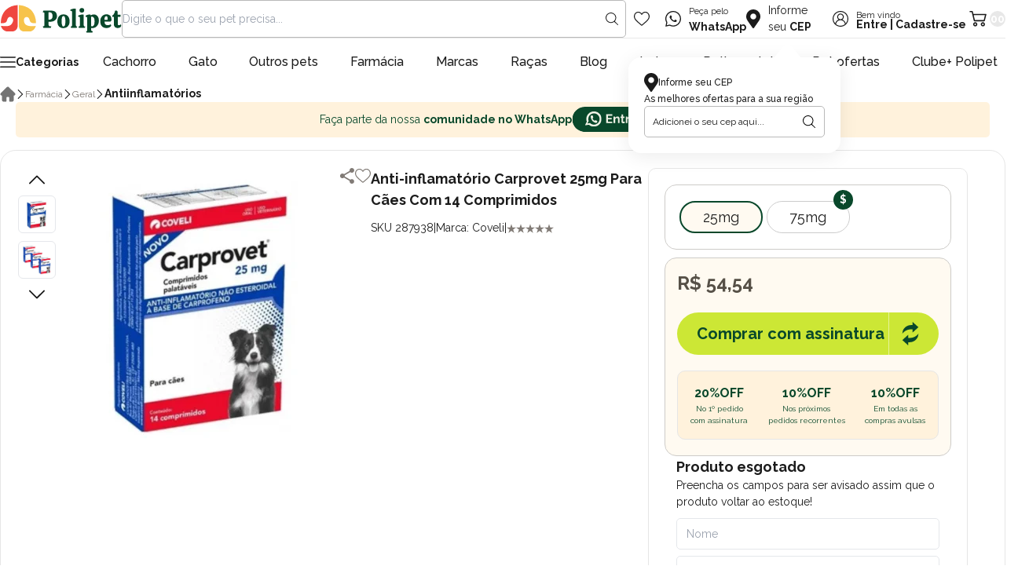

--- FILE ---
content_type: text/css; charset=utf-8
request_url: https://polipet.fbitsstatic.net/sf/bundle/?type=css&paths=swiper-bundle.min,main,product,app&theme=main&v=202601161221
body_size: 48948
content:
/*! Swiper 9.2.0 - Most modern mobile touch slider and framework with hardware accelerated transitions - https://swiperjs.com - Copyright 2014-2023 Vladimir Kharlampidi - Released under the MIT License - Released on: March 31, 2023*/
@font-face{font-family:swiper-icons;src:url('data:application/font-woff;charset=utf-8;base64, [base64]//wADZ2x5ZgAAAywAAADMAAAD2MHtryVoZWFkAAABbAAAADAAAAA2E2+eoWhoZWEAAAGcAAAAHwAAACQC9gDzaG10eAAAAigAAAAZAAAArgJkABFsb2NhAAAC0AAAAFoAAABaFQAUGG1heHAAAAG8AAAAHwAAACAAcABAbmFtZQAAA/gAAAE5AAACXvFdBwlwb3N0AAAFNAAAAGIAAACE5s74hXjaY2BkYGAAYpf5Hu/j+W2+MnAzMYDAzaX6QjD6/4//Bxj5GA8AuRwMYGkAPywL13jaY2BkYGA88P8Agx4j+/8fQDYfA1AEBWgDAIB2BOoAeNpjYGRgYNBh4GdgYgABEMnIABJzYNADCQAACWgAsQB42mNgYfzCOIGBlYGB0YcxjYGBwR1Kf2WQZGhhYGBiYGVmgAFGBiQQkOaawtDAoMBQxXjg/wEGPcYDDA4wNUA2CCgwsAAAO4EL6gAAeNpj2M0gyAACqxgGNWBkZ2D4/wMA+xkDdgAAAHjaY2BgYGaAYBkGRgYQiAHyGMF8FgYHIM3DwMHABGQrMOgyWDLEM1T9/w8UBfEMgLzE////P/5//f/V/xv+r4eaAAeMbAxwIUYmIMHEgKYAYjUcsDAwsLKxc3BycfPw8jEQA/[base64]/uznmfPFBNODM2K7MTQ45YEAZqGP81AmGGcF3iPqOop0r1SPTaTbVkfUe4HXj97wYE+yNwWYxwWu4v1ugWHgo3S1XdZEVqWM7ET0cfnLGxWfkgR42o2PvWrDMBSFj/IHLaF0zKjRgdiVMwScNRAoWUoH78Y2icB/yIY09An6AH2Bdu/UB+yxopYshQiEvnvu0dURgDt8QeC8PDw7Fpji3fEA4z/PEJ6YOB5hKh4dj3EvXhxPqH/SKUY3rJ7srZ4FZnh1PMAtPhwP6fl2PMJMPDgeQ4rY8YT6Gzao0eAEA409DuggmTnFnOcSCiEiLMgxCiTI6Cq5DZUd3Qmp10vO0LaLTd2cjN4fOumlc7lUYbSQcZFkutRG7g6JKZKy0RmdLY680CDnEJ+UMkpFFe1RN7nxdVpXrC4aTtnaurOnYercZg2YVmLN/d/gczfEimrE/fs/bOuq29Zmn8tloORaXgZgGa78yO9/cnXm2BpaGvq25Dv9S4E9+5SIc9PqupJKhYFSSl47+Qcr1mYNAAAAeNptw0cKwkAAAMDZJA8Q7OUJvkLsPfZ6zFVERPy8qHh2YER+3i/BP83vIBLLySsoKimrqKqpa2hp6+jq6RsYGhmbmJqZSy0sraxtbO3sHRydnEMU4uR6yx7JJXveP7WrDycAAAAAAAH//wACeNpjYGRgYOABYhkgZgJCZgZNBkYGLQZtIJsFLMYAAAw3ALgAeNolizEKgDAQBCchRbC2sFER0YD6qVQiBCv/H9ezGI6Z5XBAw8CBK/m5iQQVauVbXLnOrMZv2oLdKFa8Pjuru2hJzGabmOSLzNMzvutpB3N42mNgZGBg4GKQYzBhYMxJLMlj4GBgAYow/P/PAJJhLM6sSoWKfWCAAwDAjgbRAAB42mNgYGBkAIIbCZo5IPrmUn0hGA0AO8EFTQAA');font-weight:400;font-style:normal}:root{--swiper-theme-color:#007aff}.swiper,swiper-container{margin-left:auto;margin-right:auto;position:relative;overflow:hidden;list-style:none;padding:0;z-index:1;display:block}.swiper-vertical>.swiper-wrapper{flex-direction:column}.swiper-wrapper{position:relative;width:100%;height:100%;z-index:1;display:flex;transition-property:transform;transition-timing-function:var(--swiper-wrapper-transition-timing-function,initial);box-sizing:content-box}.swiper-android .swiper-slide,.swiper-wrapper{transform:translate3d(0,0,0)}.swiper-horizontal{touch-action:pan-y}.swiper-vertical{touch-action:pan-x}.swiper-slide,swiper-slide{flex-shrink:0;width:100%;height:100%;position:relative;transition-property:transform;display:block}.swiper-slide-invisible-blank{visibility:hidden}.swiper-autoheight,.swiper-autoheight .swiper-slide{height:auto}.swiper-autoheight .swiper-wrapper{align-items:flex-start;transition-property:transform,height}.swiper-backface-hidden .swiper-slide{transform:translateZ(0);-webkit-backface-visibility:hidden;backface-visibility:hidden}.swiper-3d.swiper-css-mode .swiper-wrapper{perspective:1200px}.swiper-3d .swiper-wrapper{transform-style:preserve-3d}.swiper-3d{perspective:1200px}.swiper-3d .swiper-cube-shadow,.swiper-3d .swiper-slide,.swiper-3d .swiper-slide-shadow,.swiper-3d .swiper-slide-shadow-bottom,.swiper-3d .swiper-slide-shadow-left,.swiper-3d .swiper-slide-shadow-right,.swiper-3d .swiper-slide-shadow-top{transform-style:preserve-3d}.swiper-3d .swiper-slide-shadow,.swiper-3d .swiper-slide-shadow-bottom,.swiper-3d .swiper-slide-shadow-left,.swiper-3d .swiper-slide-shadow-right,.swiper-3d .swiper-slide-shadow-top{position:absolute;left:0;top:0;width:100%;height:100%;pointer-events:none;z-index:10}.swiper-3d .swiper-slide-shadow{background:rgba(0,0,0,.15)}.swiper-3d .swiper-slide-shadow-left{background-image:linear-gradient(to left,rgba(0,0,0,.5),rgba(0,0,0,0))}.swiper-3d .swiper-slide-shadow-right{background-image:linear-gradient(to right,rgba(0,0,0,.5),rgba(0,0,0,0))}.swiper-3d .swiper-slide-shadow-top{background-image:linear-gradient(to top,rgba(0,0,0,.5),rgba(0,0,0,0))}.swiper-3d .swiper-slide-shadow-bottom{background-image:linear-gradient(to bottom,rgba(0,0,0,.5),rgba(0,0,0,0))}.swiper-css-mode>.swiper-wrapper{overflow:auto;scrollbar-width:none;-ms-overflow-style:none}.swiper-css-mode>.swiper-wrapper::-webkit-scrollbar{display:none}.swiper-css-mode>.swiper-wrapper>.swiper-slide{scroll-snap-align:start start}.swiper-horizontal.swiper-css-mode>.swiper-wrapper{scroll-snap-type:x mandatory}.swiper-vertical.swiper-css-mode>.swiper-wrapper{scroll-snap-type:y mandatory}.swiper-centered>.swiper-wrapper::before{content:'';flex-shrink:0;order:9999}.swiper-centered>.swiper-wrapper>.swiper-slide{scroll-snap-align:center center;scroll-snap-stop:always}.swiper-centered.swiper-horizontal>.swiper-wrapper>.swiper-slide:first-child{margin-inline-start:var(--swiper-centered-offset-before)}.swiper-centered.swiper-horizontal>.swiper-wrapper::before{height:100%;min-height:1px;width:var(--swiper-centered-offset-after)}.swiper-centered.swiper-vertical>.swiper-wrapper>.swiper-slide:first-child{margin-block-start:var(--swiper-centered-offset-before)}.swiper-centered.swiper-vertical>.swiper-wrapper::before{width:100%;min-width:1px;height:var(--swiper-centered-offset-after)}.swiper-lazy-preloader{width:42px;height:42px;position:absolute;left:50%;top:50%;margin-left:-21px;margin-top:-21px;z-index:10;transform-origin:50%;box-sizing:border-box;border:4px solid var(--swiper-preloader-color,var(--swiper-theme-color));border-radius:50%;border-top-color:transparent}.swiper-watch-progress .swiper-slide-visible .swiper-lazy-preloader,.swiper:not(.swiper-watch-progress) .swiper-lazy-preloader,swiper-container:not(.swiper-watch-progress) .swiper-lazy-preloader{animation:swiper-preloader-spin 1s infinite linear}.swiper-lazy-preloader-white{--swiper-preloader-color:#fff}.swiper-lazy-preloader-black{--swiper-preloader-color:#000}@keyframes swiper-preloader-spin{0%{transform:rotate(0deg)}100%{transform:rotate(360deg)}}.swiper-virtual .swiper-slide{-webkit-backface-visibility:hidden;transform:translateZ(0)}.swiper-virtual.swiper-css-mode .swiper-wrapper::after{content:'';position:absolute;left:0;top:0;pointer-events:none}.swiper-virtual.swiper-css-mode.swiper-horizontal .swiper-wrapper::after{height:1px;width:var(--swiper-virtual-size)}.swiper-virtual.swiper-css-mode.swiper-vertical .swiper-wrapper::after{width:1px;height:var(--swiper-virtual-size)}:root{--swiper-navigation-size:44px}.swiper-button-next,.swiper-button-prev{position:absolute;top:var(--swiper-navigation-top-offset,50%);width:calc(var(--swiper-navigation-size)/44*27);height:var(--swiper-navigation-size);margin-top:calc(0px - (var(--swiper-navigation-size)/2));z-index:10;cursor:pointer;display:flex;align-items:center;justify-content:center;color:var(--swiper-navigation-color,var(--swiper-theme-color))}.swiper-button-next.swiper-button-disabled,.swiper-button-prev.swiper-button-disabled{opacity:.35;cursor:auto;pointer-events:none}.swiper-button-next.swiper-button-hidden,.swiper-button-prev.swiper-button-hidden{opacity:0;cursor:auto;pointer-events:none}.swiper-navigation-disabled .swiper-button-next,.swiper-navigation-disabled .swiper-button-prev{display:none!important}.swiper-button-next:after,.swiper-button-prev:after{font-family:swiper-icons;font-size:var(--swiper-navigation-size);text-transform:none!important;letter-spacing:0;font-variant:initial;line-height:1}.swiper-button-prev,.swiper-rtl .swiper-button-next{left:var(--swiper-navigation-sides-offset,10px);right:auto}.swiper-button-prev:after,.swiper-rtl .swiper-button-next:after{content:''}.swiper-button-next,.swiper-rtl .swiper-button-prev{right:var(--swiper-navigation-sides-offset,10px);left:auto}.swiper-button-next:after,.swiper-rtl .swiper-button-prev:after{content:''}.swiper-button-lock{display:none}.swiper-pagination{position:absolute;text-align:center;transition:.3s opacity;transform:translate3d(0,0,0);z-index:10}.swiper-pagination.swiper-pagination-hidden{opacity:0}.swiper-pagination-disabled>.swiper-pagination,.swiper-pagination.swiper-pagination-disabled{display:none!important}.swiper-horizontal>.swiper-pagination-bullets,.swiper-pagination-bullets.swiper-pagination-horizontal,.swiper-pagination-custom,.swiper-pagination-fraction{bottom:var(--swiper-pagination-bottom,8px);top:var(--swiper-pagination-top,auto);left:0;width:100%}.swiper-pagination-bullets-dynamic{overflow:hidden;font-size:0}.swiper-pagination-bullets-dynamic .swiper-pagination-bullet{transform:scale(.33);position:relative}.swiper-pagination-bullets-dynamic .swiper-pagination-bullet-active{transform:scale(1)}.swiper-pagination-bullets-dynamic .swiper-pagination-bullet-active-main{transform:scale(1)}.swiper-pagination-bullets-dynamic .swiper-pagination-bullet-active-prev{transform:scale(.66)}.swiper-pagination-bullets-dynamic .swiper-pagination-bullet-active-prev-prev{transform:scale(.33)}.swiper-pagination-bullets-dynamic .swiper-pagination-bullet-active-next{transform:scale(.66)}.swiper-pagination-bullets-dynamic .swiper-pagination-bullet-active-next-next{transform:scale(.33)}.swiper-pagination-bullet{width:var(--swiper-pagination-bullet-width,var(--swiper-pagination-bullet-size,8px));height:var(--swiper-pagination-bullet-height,var(--swiper-pagination-bullet-size,8px));display:inline-block;border-radius:var(--swiper-pagination-bullet-border-radius,50%);background:var(--swiper-pagination-bullet-inactive-color,#000);opacity:var(--swiper-pagination-bullet-inactive-opacity,.2)}button.swiper-pagination-bullet{border:0;margin:0;padding:0;box-shadow:none;-webkit-appearance:none;appearance:none}.swiper-pagination-clickable .swiper-pagination-bullet{cursor:pointer}.swiper-pagination-bullet:only-child{display:none!important}.swiper-pagination-bullet-active{opacity:var(--swiper-pagination-bullet-opacity,1);background:var(--swiper-pagination-color,var(--swiper-theme-color))}.swiper-pagination-vertical.swiper-pagination-bullets,.swiper-vertical>.swiper-pagination-bullets{right:var(--swiper-pagination-right,8px);left:var(--swiper-pagination-left,auto);top:50%;transform:translate3d(0,-50%,0)}.swiper-pagination-vertical.swiper-pagination-bullets .swiper-pagination-bullet,.swiper-vertical>.swiper-pagination-bullets .swiper-pagination-bullet{margin:var(--swiper-pagination-bullet-vertical-gap,6px) 0;display:block}.swiper-pagination-vertical.swiper-pagination-bullets.swiper-pagination-bullets-dynamic,.swiper-vertical>.swiper-pagination-bullets.swiper-pagination-bullets-dynamic{top:50%;transform:translateY(-50%);width:8px}.swiper-pagination-vertical.swiper-pagination-bullets.swiper-pagination-bullets-dynamic .swiper-pagination-bullet,.swiper-vertical>.swiper-pagination-bullets.swiper-pagination-bullets-dynamic .swiper-pagination-bullet{display:inline-block;transition:.2s transform,.2s top}.swiper-horizontal>.swiper-pagination-bullets .swiper-pagination-bullet,.swiper-pagination-horizontal.swiper-pagination-bullets .swiper-pagination-bullet{margin:0 var(--swiper-pagination-bullet-horizontal-gap,4px)}.swiper-horizontal>.swiper-pagination-bullets.swiper-pagination-bullets-dynamic,.swiper-pagination-horizontal.swiper-pagination-bullets.swiper-pagination-bullets-dynamic{left:50%;transform:translateX(-50%);white-space:nowrap}.swiper-horizontal>.swiper-pagination-bullets.swiper-pagination-bullets-dynamic .swiper-pagination-bullet,.swiper-pagination-horizontal.swiper-pagination-bullets.swiper-pagination-bullets-dynamic .swiper-pagination-bullet{transition:.2s transform,.2s left}.swiper-horizontal.swiper-rtl>.swiper-pagination-bullets-dynamic .swiper-pagination-bullet,:host(.swiper-horizontal.swiper-rtl) .swiper-pagination-bullets-dynamic .swiper-pagination-bullet{transition:.2s transform,.2s right}.swiper-pagination-fraction{color:var(--swiper-pagination-fraction-color,inherit)}.swiper-pagination-progressbar{background:var(--swiper-pagination-progressbar-bg-color,rgba(0,0,0,.25));position:absolute}.swiper-pagination-progressbar .swiper-pagination-progressbar-fill{background:var(--swiper-pagination-color,var(--swiper-theme-color));position:absolute;left:0;top:0;width:100%;height:100%;transform:scale(0);transform-origin:left top}.swiper-rtl .swiper-pagination-progressbar .swiper-pagination-progressbar-fill{transform-origin:right top}.swiper-horizontal>.swiper-pagination-progressbar,.swiper-pagination-progressbar.swiper-pagination-horizontal,.swiper-pagination-progressbar.swiper-pagination-vertical.swiper-pagination-progressbar-opposite,.swiper-vertical>.swiper-pagination-progressbar.swiper-pagination-progressbar-opposite{width:100%;height:var(--swiper-pagination-progressbar-size,4px);left:0;top:0}.swiper-horizontal>.swiper-pagination-progressbar.swiper-pagination-progressbar-opposite,.swiper-pagination-progressbar.swiper-pagination-horizontal.swiper-pagination-progressbar-opposite,.swiper-pagination-progressbar.swiper-pagination-vertical,.swiper-vertical>.swiper-pagination-progressbar{width:var(--swiper-pagination-progressbar-size,4px);height:100%;left:0;top:0}.swiper-pagination-lock{display:none}.swiper-scrollbar{border-radius:var(--swiper-scrollbar-border-radius,10px);position:relative;-ms-touch-action:none;background:var(--swiper-scrollbar-bg-color,rgba(0,0,0,.1))}.swiper-scrollbar-disabled>.swiper-scrollbar,.swiper-scrollbar.swiper-scrollbar-disabled{display:none!important}.swiper-horizontal>.swiper-scrollbar,.swiper-scrollbar.swiper-scrollbar-horizontal{position:absolute;left:var(--swiper-scrollbar-sides-offset,1%);bottom:var(--swiper-scrollbar-bottom,4px);top:var(--swiper-scrollbar-top,auto);z-index:50;height:var(--swiper-scrollbar-size,4px);width:calc(100% - 2*var(--swiper-scrollbar-sides-offset,1%))}.swiper-scrollbar.swiper-scrollbar-vertical,.swiper-vertical>.swiper-scrollbar{position:absolute;left:var(--swiper-scrollbar-left,auto);right:var(--swiper-scrollbar-right,4px);top:var(--swiper-scrollbar-sides-offset,1%);z-index:50;width:var(--swiper-scrollbar-size,4px);height:calc(100% - 2*var(--swiper-scrollbar-sides-offset,1%))}.swiper-scrollbar-drag{height:100%;width:100%;position:relative;background:var(--swiper-scrollbar-drag-bg-color,rgba(0,0,0,.5));border-radius:var(--swiper-scrollbar-border-radius,10px);left:0;top:0}.swiper-scrollbar-cursor-drag{cursor:move}.swiper-scrollbar-lock{display:none}.swiper-zoom-container{width:100%;height:100%;display:flex;justify-content:center;align-items:center;text-align:center}.swiper-zoom-container>canvas,.swiper-zoom-container>img,.swiper-zoom-container>svg{max-width:100%;max-height:100%;object-fit:contain}.swiper-slide-zoomed{cursor:move;touch-action:none}.swiper .swiper-notification,swiper-container .swiper-notification{position:absolute;left:0;top:0;pointer-events:none;opacity:0;z-index:-1000}.swiper-free-mode>.swiper-wrapper{transition-timing-function:ease-out;margin:0 auto}.swiper-grid>.swiper-wrapper{flex-wrap:wrap}.swiper-grid-column>.swiper-wrapper{flex-wrap:wrap;flex-direction:column}.swiper-fade.swiper-free-mode .swiper-slide{transition-timing-function:ease-out}.swiper-fade .swiper-slide{pointer-events:none;transition-property:opacity}.swiper-fade .swiper-slide .swiper-slide{pointer-events:none}.swiper-fade .swiper-slide-active,.swiper-fade .swiper-slide-active .swiper-slide-active{pointer-events:auto}.swiper-cube{overflow:visible}.swiper-cube .swiper-slide{pointer-events:none;-webkit-backface-visibility:hidden;backface-visibility:hidden;z-index:1;visibility:hidden;transform-origin:0 0;width:100%;height:100%}.swiper-cube .swiper-slide .swiper-slide{pointer-events:none}.swiper-cube.swiper-rtl .swiper-slide{transform-origin:100% 0}.swiper-cube .swiper-slide-active,.swiper-cube .swiper-slide-active .swiper-slide-active{pointer-events:auto}.swiper-cube .swiper-slide-active,.swiper-cube .swiper-slide-next,.swiper-cube .swiper-slide-next+.swiper-slide,.swiper-cube .swiper-slide-prev{pointer-events:auto;visibility:visible}.swiper-cube .swiper-slide-shadow-bottom,.swiper-cube .swiper-slide-shadow-left,.swiper-cube .swiper-slide-shadow-right,.swiper-cube .swiper-slide-shadow-top{z-index:0;-webkit-backface-visibility:hidden;backface-visibility:hidden}.swiper-cube .swiper-cube-shadow{position:absolute;left:0;bottom:0;width:100%;height:100%;opacity:.6;z-index:0}.swiper-cube .swiper-cube-shadow:before{content:'';background:#000;position:absolute;left:0;top:0;bottom:0;right:0;filter:blur(50px)}.swiper-flip{overflow:visible}.swiper-flip .swiper-slide{pointer-events:none;-webkit-backface-visibility:hidden;backface-visibility:hidden;z-index:1}.swiper-flip .swiper-slide .swiper-slide{pointer-events:none}.swiper-flip .swiper-slide-active,.swiper-flip .swiper-slide-active .swiper-slide-active{pointer-events:auto}.swiper-flip .swiper-slide-shadow-bottom,.swiper-flip .swiper-slide-shadow-left,.swiper-flip .swiper-slide-shadow-right,.swiper-flip .swiper-slide-shadow-top{z-index:0;-webkit-backface-visibility:hidden;backface-visibility:hidden}.swiper-creative .swiper-slide{-webkit-backface-visibility:hidden;backface-visibility:hidden;overflow:hidden;transition-property:transform,opacity,height}.swiper-cards{overflow:visible}.swiper-cards .swiper-slide{transform-origin:center bottom;-webkit-backface-visibility:hidden;backface-visibility:hidden;overflow:hidden}
:root{--primary-green:#09482b;--primary-yellow:#f7c34d;--primary-red:#ef473f;--primary:#09482b;--secondary:#206de1;--ascent-color:#cce735;--primary-green_hover:#003f29;--font-family-base:"Raleway",sans-serif;--font-color-base:#1b1b1b;--font-size-base:1.4rem;--font-weight-base:400;--line-height-base:1.3;--transition:all .2s ease-in-out;--swiper-pagination-bullet-width:3rem;--swiper-pagination-bullet-height:.6rem;--swiper-pagination-bullet-border-radius:10rem;--swiper-pagination-bottom:0;--swiper-pagination-color:#797668;--filter-main-color:#e6e3e4;--filter-background-color:#fafafa;--filter-size:1rem}*{box-sizing:border-box}html{-webkit-text-size-adjust:100%;line-height:1.15;scroll-behavior:smooth}body{margin:0}main{display:block}h1,h2,h3,h4,h5,h6,p{margin:0}hr{box-sizing:content-box;height:0;overflow:visible}pre{font-family:monospace,monospace;font-size:1em}a{background-color:transparent;color:currentColor;text-decoration:none}abbr[title]{border-bottom:0;text-decoration:underline;-webkit-text-decoration:underline dotted;text-decoration:underline dotted}b,strong{font-weight:700}code,kbd,samp{font-family:monospace,monospace;font-size:1em}small{font-size:80%}sub,sup{font-size:75%;line-height:0;position:relative;vertical-align:baseline}sub{bottom:-.25em}sup{top:-.5em}img{border-style:none;max-width:100%}figure{margin:0;padding:0}button,input,optgroup,select,textarea{cursor:pointer;font-family:inherit;font-size:100%;line-height:1.15;margin:0}button,input{overflow:visible}button,select{text-transform:none}[type=button],[type=reset],[type=submit],button{-webkit-appearance:button;background:transparent;border:0;box-shadow:none;padding:0}[type=button]::-moz-focus-inner,[type=reset]::-moz-focus-inner,[type=submit]::-moz-focus-inner,button::-moz-focus-inner{border-style:none;padding:0}ul{margin:0;padding:0}ul li{list-style:none}[type=button]:-moz-focusring,[type=reset]:-moz-focusring,[type=submit]:-moz-focusring,button:-moz-focusring{outline:1px dotted ButtonText}fieldset{padding:.35em .75em .625em}legend{box-sizing:border-box;color:inherit;display:table;max-width:100%;padding:0;white-space:normal}progress{vertical-align:baseline}textarea{overflow:auto}[type=checkbox],[type=radio]{box-sizing:border-box;padding:0}[type=number]::-webkit-inner-spin-button,[type=number]::-webkit-outer-spin-button{height:auto}[type=search]{-webkit-appearance:textfield;outline-offset:-1px}input[type=search]::-ms-clear,input[type=search]::-ms-reveal{display:none;height:0;width:0}input[type=search]::-webkit-search-cancel-button,input[type=search]::-webkit-search-decoration,input[type=search]::-webkit-search-results-button,input[type=search]::-webkit-search-results-decoration{display:none}[type=search]::-webkit-search-decoration{-webkit-appearance:none}::-webkit-file-upload-button{-webkit-appearance:button;font:inherit}details{display:block}summary{display:list-item}[hidden],template{display:none}html{color:var(--font-color-base);font-size:62.5%;line-height:var(--line-height)}body{font-family:var(--font-family-base);font-size:var(--font-size-base);font-weight:var(--font-weight-base)}::-moz-selection{background:var(--primary-red);color:#fff}::selection{background:var(--primary-red);color:#fff}::-webkit-scrollbar{height:.5rem;width:.5rem}::-webkit-scrollbar-track{background-color:#f7f7f7}::-webkit-scrollbar-thumb{background-color:var(--primary-red);border-radius:.5rem}input:focus{outline-color:#777}svg{fill:currentColor;pointer-events:none}img,svg{height:auto;max-width:100%}.container{margin:0 auto;max-width:134rem;padding-inline:2rem}.swiper-slide img{height:auto;-o-object-fit:cover;object-fit:cover;width:100%}.header{background-color:#fff;left:0;position:sticky;top:0;width:100%;z-index:999}.header__container{margin:0 auto;max-width:134rem;padding-inline:2rem}.header__wrapper{align-items:center;border-bottom:1px solid #e8e8e8;display:flex;gap:4rem;padding-block:1.2rem 2.2rem}@media(max-width:991px){.header__wrapper{border-bottom:0;flex-wrap:wrap;gap:1.2rem 0;justify-content:space-between}.header__logo{flex-basis:10rem;order:-1}}.header__search{flex-grow:1}.header__search svg{height:20px}.header__wishlist>a{display:flex;padding:1rem}.header__wishlist>a:hover{color:var(--primary-red)}.header__wishlist>a svg{transition:var(--transition)}.header__wishlist svg{height:20px}.header__discount>a{display:flex;padding:1rem}.header__discount svg{height:20px}.header__contact a{align-items:center;display:flex}.header__contact a:hover strong{color:var(--primary-green)}.header__contact a span{color:#1b1b1b;font-size:1.4rem;font-weight:400}.header__contact a strong{transition:var(--transition)}.header__contact a i{display:flex;flex-shrink:0;padding:1rem}.header__contact svg{height:20px}.header__shipping{position:relative}@media screen and (max-width:1023px){.header__shipping .shipping__buttons{padding:1rem}}.header__shipping .shipping__buttons .shipping__text{align-items:center;color:#1b1b1b;cursor:pointer;display:flex;flex-wrap:wrap;font-size:1.4rem;font-weight:400}.header__shipping .shipping__buttons .shipping__text svg{margin-right:10px;width:18px}@media screen and (max-width:1023px){.header__shipping .shipping__buttons .shipping__text svg{margin:0}}.header__shipping .shipping__buttons .shipping__text span{color:#1b1b1b;font-size:1.4rem;font-weight:400;width:72px}@media screen and (max-width:1023px){.header__shipping .shipping__buttons .shipping__text span{display:none}}.header__shipping .shipping__buttons .shipping__text span b{font-weight:700}.header__shipping .shipping__modal{background-color:#fff;border-radius:16px;box-shadow:0 4px 24px 0 rgba(0,0,0,.078);min-width:270px;opacity:0;position:absolute;right:-20px;top:70px;-webkit-transition:all .35s ease-in;-moz-transition:all .35s ease-in;-o-transition:all .35s ease-in;transition:all .35s ease-in;visibility:hidden;z-index:1}@media screen and (max-width:1023px){.header__shipping .shipping__modal{right:-12px}}.header__shipping .shipping__modal.active{opacity:1;visibility:visible}.header__shipping .shipping__modal .modal__inner{display:flex;flex-direction:column;gap:15px;padding:20px;position:relative}.header__shipping .shipping__modal .modal__inner:before{border-color:transparent transparent #fff;border-style:solid;border-width:0 17.5px 23px;content:"";display:block;height:0;position:absolute;right:50px;top:-22px;transform:rotate(0deg);width:0}@media screen and (max-width:1023px){.header__shipping .shipping__modal .modal__inner:before{right:14px}}.header__shipping .shipping__modal .modal__inner .modal__text{align-items:center;color:#1b1b1b;display:flex;font-size:12px;font-weight:500;gap:10px}.header__shipping .shipping__modal .modal__inner .modal__text svg{width:18px}.header__shipping .shipping__modal .modal__inner .shipping__form{display:flex;flex-wrap:wrap;position:relative}.header__shipping .shipping__modal .modal__inner .shipping__form input{align-items:center;background-color:#fff;border:1px solid #b9b9b9;border-radius:.5rem;box-shadow:none;color:#1b1b1b;cursor:unset;display:flex;flex-wrap:wrap;font-size:12px;font-weight:400;height:40px;margin:0;outline:0;padding:0 10px;width:100%}.header__shipping .shipping__modal .modal__inner .shipping__form input:focus,.header__shipping .shipping__modal .modal__inner .shipping__form input:hover{box-shadow:none;outline:0}.header__shipping .shipping__modal .modal__inner .shipping__form input:-moz-placeholder,.header__shipping .shipping__modal .modal__inner .shipping__form input:-ms-input-placeholder,.header__shipping .shipping__modal .modal__inner .shipping__form input::-moz-placeholder,.header__shipping .shipping__modal .modal__inner .shipping__form input::-ms-input-placeholder,.header__shipping .shipping__modal .modal__inner .shipping__form input::-webkit-input-placeholder{color:#1b1b1b}.header__shipping .shipping__modal .modal__inner .shipping__form input::-moz-placeholder{color:#1b1b1b}.header__shipping .shipping__modal .modal__inner .shipping__form input::placeholder{color:#1b1b1b}@media screen and (max-width:1023px){.header__shipping .shipping__modal .modal__inner .shipping__form input{font-size:16px}}.header__shipping .shipping__modal .modal__inner .shipping__form button{align-items:center;cursor:pointer;display:flex;flex-wrap:wrap;height:40px;justify-content:center;opacity:1;position:absolute;right:0;top:50%;transform:translateY(-50%);visibility:visible;width:40px;z-index:10}.header__shipping .shipping__modal .modal__inner .shipping__form button svg{fill:#000;display:block;height:16px;line-height:1;opacity:1;visibility:visible;width:16px}.header .user__header{line-height:12px}.header .user__header svg{height:20px}.header__minicart{align-items:center;cursor:pointer;display:flex}.header__minicart>i svg{height:20px}@media(max-width:991px){.header__minicart{order:-1}.header__minicart i{max-width:2rem}}.header__minicart #cart-qty-label{align-items:center;background-color:#e8e8e8;border-radius:10rem;color:#fff;display:flex;font-weight:700;height:2rem;justify-content:center;transition:var(--transition);width:2rem}.header__minicart #cart-qty-label.active{background-color:var(--primary-red)}.autocomplete{flex-grow:1;position:relative}@media(max-width:991px){.autocomplete{flex-basis:calc(100% - 14rem)}}.autocomplete #search-bar{background:#fff;border:1px solid #b9b9b9;border-radius:.5rem;height:4.8rem;padding-inline:2rem 3.6rem;width:100%}.autocomplete__btn{display:flex;padding:1rem;position:absolute;right:0;top:50%;transform:translateY(-50%)}.autocomplete__btn:hover{color:var(--secondary)}.autocomplete__dropdown{background-color:#fff;box-shadow:0 .3rem .6rem rgba(0,0,0,.16);left:0;margin-top:1px;position:absolute;top:100%;width:100%;z-index:1}.autocomplete__products>*,.autocomplete__terms>*{display:flex;padding:1.2rem;transition:var(--transition)}.autocomplete__products>:nth-child(2n),.autocomplete__terms>:nth-child(2n){background-color:#f1f1f1}.autocomplete__products>:hover,.autocomplete__terms>:hover{background-color:rgba(var(--primary),.3)}.autocomplete__terms [suggestion]{cursor:pointer;font-size:1.4rem;font-weight:500;margin-bottom:.4rem}.autocomplete__products [suggestion]{align-items:center;display:flex;gap:1.2rem}.autocomplete__products [suggestion]:not(:last-child){margin-bottom:1.2rem}.autocomplete__products [suggestion]:nth-child(2n){background-color:#fafafa}.autocomplete__image{display:flex}.autocomplete__info h3{-webkit-line-clamp:1;line-clamp:1;-webkit-box-orient:vertical;display:-webkit-box;font-size:1.4rem;font-weight:500;margin-bottom:.4rem;overflow:hidden}.autocomplete__info p{font-size:1.6rem;font-weight:700}.user{position:relative}.user__login{border-bottom:1px solid #e6e6e6;margin-bottom:10px;text-align:center}@media(max-width:991px){.user{order:-1}}.user:hover .user__header{color:#ef473f}.user:hover .user__dropdown--hover{display:block}.user__wrapper{display:flex;position:relative}.user__wrapper#logged-user{cursor:default}.user__wrapper#logged-user:hover .user__dropdown{opacity:1;visibility:visible}.user__header{align-items:center;display:flex}.user__header i{display:flex;padding:1rem}@media(max-width:991px){.user__header i{padding:.4rem}}.user__header a{transition:var(--transition)}@media(max-width:991px){.user__header a{font-size:12px}}.user__dropdown{background:#fff;border:1px solid #e6e6e6;border-radius:1rem;left:50%;margin-top:2rem;opacity:0;position:absolute;top:100%;transform:translateX(-50%);transition:var(--transition);visibility:hidden;width:35rem;z-index:9}.user__dropdown:before{bottom:100%;content:"";height:2rem;position:absolute;width:100%}.user__dropdown:after{content:url("data:image/svg+xml;charset=utf-8,%3Csvg width='27' height='15' fill='none' xmlns='http://www.w3.org/2000/svg'%3E%3Cpath d='m13.5 0 12.557 14.25H.943L13.5 0Z' fill='%23E6E6E6'/%3E%3C/svg%3E");left:50%;position:absolute;top:0;transform:translate(-50%,-75%)}.user__dropdown--hover{background-color:#fff;border:1px solid #e6e6e6;border-radius:10px;display:none;left:50%;padding:20px;position:absolute;transform:translateX(-50%);width:350px;z-index:1}.user__item{align-items:center;display:flex;gap:1rem;padding:2rem 4rem}.user__item a,.user__item svg{font-weight:700;transition:var(--transition)}.user__item i{display:flex}.user__item--header{font-size:1.6rem;font-weight:700;justify-content:center;padding:1.3rem 1.6rem;text-align:center}.user__item--link:hover{color:var(--secondary)}.user__login--link{background-color:#09482b;border-radius:4px;color:#fff;font-weight:700;padding:10px;text-align:center}.user__login--link,.user__login--register{display:block;font-size:16px;margin-bottom:12px}.user__login--register{color:#1b1b1b}.user__login--register a{color:#ef473f;font-weight:700}.user__login--other svg{margin-right:4px}.user__login--other a{align-items:center;color:#1b1b1b;display:flex;font-size:16px;font-weight:700;margin-bottom:12px}@media(max-width:991px){.navbar{bottom:0;left:-100%;max-width:39rem;position:fixed;top:0;width:calc(100% - 4.4rem);z-index:9999}.navbar.visible{left:0}}.navbar a.bg-primary-green,.navbar a.bg-primary-red{color:#fff;font-weight:700}@media(max-width:991px){.navbar a.bg-primary-green,.navbar a.bg-primary-red{border-radius:30px;font-size:16px;padding:4px 10px}}.navbar a.bg-primary-green:hover:before,.navbar a.bg-primary-red:hover:before{display:none!important}.navbar .extra-overflow ul>li>div{overflow:auto}.navbar__overlay{background-color:rgba(0,0,0,.3);height:100vh;left:0;opacity:0;position:fixed;top:0;transition:var(--transition);visibility:hidden;width:100%}.navbar__overlay.visible{opacity:1;visibility:visible}.navbar__header{background:#e6e6e6;display:flex;gap:1.2rem;padding:1.3rem 2rem}.navbar__header span{align-items:center;display:flex;font-size:1.6rem;font-weight:700;gap:1.2rem}.navbar__close{background-color:#e6e6e6;display:flex;height:50px;padding:1.2rem;position:absolute;right:0;top:0;transform:translateX(100%)}.navbar__container{margin:0 auto;max-width:134rem;padding-block:1rem;padding-inline:2rem}@media(max-width:991px){.navbar__container{background-color:#fff;flex-grow:1;margin:0}}.navbar__wrapper{display:flex}@media(min-width:992px){.navbar__wrapper{align-items:center;justify-content:space-between}}@media(max-width:991px){.navbar__wrapper{flex-direction:column;gap:2.2rem}}.navbar__row{align-items:center;display:flex;justify-content:space-between}@media(max-width:991px){.navbar__row svg{transition:var(--transition)}.navbar__row.active{color:var(--primary-green)}.navbar__row.active svg{transform:rotate(-90deg)}}.navbar__arrow{display:flex;padding-block:.55rem}@media(min-width:992px){.navbar .navbar__item-limit>li:nth-child(1n+10){display:none}}.navbar .navbar__item-limit-block{display:block!important}.navbar__item--nv1{font-size:1.6rem;font-weight:500;padding:.4rem 1rem}@media(min-width:992px){.navbar__item--nv1{display:flex;position:relative}.navbar__item--nv1:nth-child(n+5) .navbar__dropdown{left:auto;padding:0 0 0 10px!important;right:0}.navbar__item--nv1:nth-child(n+5) .navbar__dropdown .navbar__item:hover .navbar__row{background-color:#fafafa}.navbar__item--nv1:nth-child(n+5) .navbar__dropdown .navbar__row{background:#fff;justify-content:flex-start;position:relative;z-index:10}.navbar__item--nv1:nth-child(n+5) .navbar__dropdown .navbar__row .navbar__arrow{order:-1;transform:rotate(180deg)}.navbar__item--nv1:nth-child(n+5) .navbar__dropdown .navbar__item--sub:hover>ul{left:-250px;z-index:0}.navbar__item--nv1:hover .navbar__dropdown{opacity:1;padding-right:13px;transform:scaleY(1);visibility:visible}}@media(max-width:991px){.navbar__item--all{display:none}}@media(min-width:992px){.navbar__item--sub:hover{background-color:#fafafa}.navbar__item--sub:hover>ul{left:100%;opacity:1;transform:scaleX(1);visibility:visible}}.navbar__item--sub a{display:block;padding:1.2rem 1rem}.navbar__item--sub>ul{transition:var(--transition)}@media(min-width:992px){.navbar__item--sub>ul{background-color:#fff;left:75%;opacity:0;padding:0 10px;position:fixed;top:0;transform:scaleX(0);transform-origin:left;visibility:hidden;width:25rem}}@media(max-width:991px){.navbar__item--sub>ul{max-height:0;overflow:hidden}}.navbar__link--all{align-items:center;display:flex}.navbar__link--all>button{display:flex;padding:1rem}.navbar__link--all>i{margin-right:1rem}@media(min-width:992px){.navbar__dropdown{background-color:#fff;left:0;opacity:0;position:absolute;top:100%;transform:scaleY(0);transform-origin:top;transition:var(--transition);visibility:hidden;width:25rem}}@media(max-width:991px){.navbar__dropdown{max-height:0;overflow:hidden;transition:var(--transition)}}.minicart{height:100%;left:0;opacity:0;position:fixed;top:0;transition:var(--transition);visibility:hidden;width:100%;z-index:999}.minicart.open{opacity:1;visibility:visible}.minicart.open #min-cart-items{transform:translateX(0)}.minicart__overlay{background-color:rgba(0,0,0,.3);height:100%;left:0;position:absolute;top:0;width:100%}.minicart__modal{display:flex;flex-direction:column;height:100vh;height:100dvh}.minicart #min-cart-items{background-color:#fff;max-width:47.5rem;position:absolute;right:0;top:0;transform:translateX(100%);transition:var(--transition);width:calc(100% - 4.4rem)}.minicart__close{background:var(--primary-red);color:#fff;display:flex;left:0;padding:1.2rem;position:absolute;top:0;transform:translateX(-100%)}.minicart__header{background-color:var(--primary-red);padding:1.3rem 1.6rem}.minicart__header h2{color:#fff;font-size:1.6rem;font-weight:700;text-align:center}.minicart__shipping{padding:1.6rem 3.2rem;text-align:center}.minicart__shipping span{color:#000;display:block;font-size:1.6rem;font-weight:700;margin-bottom:2.2rem}.minicart__shipping span strong{color:var(--primary-red)}.minicart__shipping-bar{background-color:#e3e3e3;border-radius:10rem;height:.8rem;overflow:hidden;position:relative;width:100%}.minicart__shipping-bar--fill{background-color:var(--primary-red);height:.8rem;left:0;position:absolute;top:50%;transform:translateY(-50%)}.minicart__list{flex-grow:1;margin-bottom:4.4rem;overflow:auto}.minicart__product{display:flex;gap:.4rem;padding:1.6rem 2rem}.minicart__product:not(:last-child){margin-bottom:4.4rem}.minicart__product-image{flex-shrink:0}.minicart__product-image img{border-radius:.6rem}.minicart__product-title{align-items:flex-start;display:flex;gap:3.3rem;justify-content:space-between;margin-bottom:3.3rem}.minicart__product-title a{-webkit-line-clamp:2;line-clamp:2;-webkit-box-orient:vertical;color:#2d2d2d;display:-webkit-box;font-size:1.6rem;font-weight:400;overflow:hidden}.minicart__product-title button{flex-shrink:0}.minicart__product-infos{align-items:center;display:flex;justify-content:space-between}.minicart__product-quantity{color:#2d2d2d;font-size:1.6rem;font-weight:400}.minicart__product-price{color:var(--primary-green);font-size:1.6rem;font-weight:700}.minicart__subtotal{align-items:center;display:flex;justify-content:space-between;padding:1.6rem 2rem}.minicart__subtotal span{color:#2d2d2d;font-size:1.8rem;font-weight:400}.minicart__subtotal p{color:var(--primary-green);font-size:1.8rem;font-weight:700}.minicart__button{padding:2.2rem 2rem}.minicart__button a{align-items:center;background-color:var(--primary-green);border-radius:10rem;color:#fff;display:flex;font-size:1.8rem;font-weight:700;justify-content:center;padding:1.6rem 2rem;transition:var(--transition)}.minicart__button a:hover{background-color:var(--primary-green_hover)}.minicart__empty{align-items:center;display:flex;flex-direction:column;gap:.8rem;height:100%;justify-content:center}.minicart__empty button{text-decoration:underline}.overlay{position:fixed;right:calc(50vw - 65rem);top:14.5rem;z-index:99}@media(max-width:1330px){.overlay{right:1.5rem}}.overlay__box{align-items:flex-start;background-color:#fff;border:1px solid #e8e8e8;border-radius:.6rem;display:flex;gap:1.2rem;padding:2.4rem 1.2rem}.overlay__icon{height:2rem;width:2rem}.overlay__icon svg{fill:none}.overlay__icon #overlay-success{color:var(--primary-green)}.overlay__icon #overlay-error{color:var(--primary-red)}.overlay button{transition:var(--transition)}.overlay button:hover{color:var(--secondary)}@media(max-width:991px){.product .footer{padding-bottom:156px}}.footer__border{border-bottom:1px solid #e8e8e8}@media(min-width:990px){.footer__border--desk{border:0;border-top:1px solid #e8e8e8;padding-top:48px!important}}.footer__container{margin:0 auto;max-width:134rem;padding-inline:2rem;padding:24px 16px}.footer__container--wrapper{display:flex;flex-wrap:wrap;gap:2rem;justify-content:space-between;width:100%}@media(max-width:991px){.footer__container--wrapper{flex-direction:column}}@media(min-width:990px){.footer__container--seals{padding-bottom:48px!important;padding-top:48px!important}}.footer__newsletter{border-bottom:1px solid #e8e8e8;padding-block:5.4rem}.footer__seo{display:flex;flex-direction:column;gap:2.2rem}.footer__seo h2{font-size:2.2rem;font-weight:700}.footer__seo p{color:#817b76;font-size:1.6rem;font-weight:400;overflow:hidden;transition:var(--transition)}.footer__seo button{align-items:center;display:flex;font-weight:700;gap:1.2rem;padding:0}.footer__seo button svg{transition:var(--transition)}.footer__seo button.active svg{transform:rotate(180deg)}.footer__seals{display:flex;flex-wrap:wrap;gap:4.4rem;justify-content:space-between}.footer__seals h2{font-size:2.2rem;font-weight:700;line-height:normal}.footer__awards h2{margin-bottom:3.2rem}.footer__awards #seloEbit{width:70px!important}.footer__awards>div{align-items:center;display:flex;gap:2rem}@media(max-width:991px){.footer__awards>div{flex-wrap:wrap;justify-content:space-between}.footer__awards>div>a{flex:1 1 70px}}.footer__license h2{margin-bottom:2.2rem}.footer__license>div{align-items:center;display:flex;gap:2rem}.footer__informations{align-items:center;display:flex;flex-wrap:wrap;justify-content:space-between}@media(max-width:991px){.footer__informations{gap:4.4rem}}.footer__subtitle{font-size:1.8rem;font-weight:700;line-height:normal;margin-bottom:2.2rem}@media(min-width:992px){.footer__subtitle{pointer-events:none}.footer__subtitle svg{display:none}}@media(max-width:991px){.footer__subtitle{align-items:center;display:flex;justify-content:space-between}.footer__subtitle svg{transition:var(--transition)}.footer__subtitle.active svg{transform:rotate(180deg)}}.footer__payment div{align-items:center;display:flex;gap:1.2rem}.footer__contact a{font-size:18px;line-height:normal;transition:var(--transition)}.footer__contact a:hover{color:var(--primary-green)}.footer__social>div{align-items:center;display:flex;gap:2rem}.footer__social a:hover svg{fill:#09482b}.footer__app{display:flex;gap:3rem}@media(max-width:991px){.footer__app{flex-direction:column;padding-block:2.4rem}}.footer__app>div{display:flex;flex-direction:column;flex-shrink:0;justify-content:space-between}@media(max-width:991px){.footer__app>div{gap:2.2rem}}.footer__app h4{font-size:3rem;font-weight:400;line-height:normal}.footer__app h4 small{display:block;font-size:1.8rem;font-weight:500;margin-bottom:1.2rem}.footer__app-images{display:flex;gap:1.2rem}.footer__app-images a{display:flex}.footer__app-images>div{display:flex;flex-direction:column;justify-content:space-between}.footer__app p{font-size:1.6rem;font-weight:400;line-height:normal}.footer__core{background-color:#fafafa;border-bottom:1px solid #e8e8e8;display:flex;justify-content:space-between;padding-block:2.2rem}@media(max-width:990px){.footer__core{padding:24px 0 0}}.footer__core--bottom .footer__container--wrapper{align-items:center}@media(max-width:991px){.footer__list{max-height:0;overflow:hidden;transition:var(--transition)}}.footer__item{padding-block:.4rem}.footer__item:not(:last-child){margin-bottom:.8rem}.footer__link{font-size:1.6rem;font-weight:500;line-height:normal;transition:var(--transition)}.footer__link:hover{color:var(--primary-green)}.footer__copyright{color:#817b76;font-size:1.4rem;font-weight:400;line-height:normal;text-align:center}.footer__signature{align-items:center;display:flex;gap:2rem}body #bricks-component-C93q40_acHvzNWcrtvoMhg-wrapper.rdstation-popup-position-bottom_right.floating-button.floating-button--close{bottom:62px!important;z-index:2}.newsletter{background:var(--primary);border-radius:2rem;padding:3.2rem 4rem}.newsletter__container{margin:0 auto;max-width:134rem;padding-inline:2rem}.newsletter__wrapper{align-items:center;display:flex;gap:2rem}@media(max-width:991px){.newsletter__wrapper{flex-direction:column}}.newsletter__wrapper>*{width:calc(25% - 1.5rem)}@media(max-width:991px){.newsletter__wrapper>*{width:100%}}.newsletter__title{color:#fff;font-size:1.6rem;font-weight:400;line-height:normal}.newsletter__title strong{font-size:1.8rem}.newsletter__input{border:0;border-radius:.6rem;line-height:2.1rem;padding:1.4rem 1rem}.newsletter__input::-moz-placeholder{color:#817b76;font-size:1.8rem;font-weight:400}.newsletter__input::placeholder{color:#817b76;font-size:1.8rem;font-weight:400}.newsletter__input:focus{outline-color:var(--primary)}.newsletter__button{background-color:#fff;border-radius:.6rem;color:var(--primary);font-size:1.8rem;font-weight:700;line-height:2.1rem;padding:1.4rem 1.6rem;transition:var(--transition)}.newsletter__button:hover{background-color:var(--primary-green_hover);color:#fff}.star__wrapper{align-items:center;display:flex;gap:.4rem}.star__icon{color:#817b76}.star__icon--full{color:#f6be2c}.bottom_bar{background-color:#fafafa;bottom:0;height:auto;left:0;padding:1.2rem 2rem;position:fixed;width:100%;z-index:99}.bottom_bar i svg{height:20px}.bottom_bar__wrapper{align-items:center;display:flex;justify-content:space-between}.bottom_bar__item{align-items:center;display:flex;flex-direction:column;position:relative}.bottom_bar__item i{display:flex;margin-bottom:.8rem}.bottom_bar__item>span{color:#737373;font-size:1.2rem;font-weight:700}.bottom_bar__item--cart #cart-qty-label{font-style:normal;font-weight:700}.outgoingmodal{display:none}.modal-opened .outgoingmodal{display:block}@media(max-width:991px){.outgoingmodal{display:none!important}}.outgoingmodal .best-sellers{margin:0 auto;max-width:748px}.outgoingmodal .spot__wrapper{flex-direction:column}.outgoingmodal .spot--types{align-items:flex-start;flex-direction:column;gap:10px;justify-content:flex-start}.outgoingmodal .swiper-button-disabled{display:none!important}.outgoingmodal [class^=wishlist-]{display:block!important;position:absolute;right:16px;top:16px}.u-hidden{display:none!important}@media(min-width:992px){.u-desktop-hidden{display:none!important}}@media(max-width:991px){.u-mobile-hidden{display:none!important}}.u-separator{background:#e8e8e8;height:.1rem;margin:1rem auto;max-width:130rem}
@charset "UTF-8";.MagicZoom,.mz-button,.mz-expand .mz-expand-stage,.mz-expand .mz-expand-stage .mz-image-stage,.mz-expand .mz-expand-stage .mz-image-stage .mz-caption,.mz-expand-controls,.mz-expand-thumbnails,.mz-figure,.mz-hint,.mz-lens,.mz-loading,.mz-thumb img,.mz-zoom-window{-webkit-box-sizing:border-box;box-sizing:border-box}.MagicZoom,.mz-figure{-webkit-touch-callout:none;-webkit-tap-highlight-color:transparent;-webkit-backface-visibility:hidden;backface-visibility:hidden;direction:ltr!important;display:inline-block;font-size:0!important;line-height:100%!important;margin:0 auto;outline:0!important;position:relative;-webkit-user-select:none;-moz-user-select:none;-ms-user-select:none;user-select:none;vertical-align:middle;z-index:1}.MagicZoom{-ms-touch-action:pan-y;touch-action:pan-y;-webkit-transform:translateZ(0)}figure.mz-figure{margin:0!important;overflow:hidden;-webkit-transform-style:preserve-3d;transform-style:preserve-3d}.MagicZoom img,.mz-figure img{border:0!important;margin:0!important;outline:0!important;padding:0!important}.MagicZoom>img,.mz-figure>img{height:auto;width:100%}.ie8-magic .MagicZoom>img,.ie8-magic .mz-figure>img{max-width:none!important;width:100%}.mz-expand .mz-figure.mz-no-zoom,.mz-figure.mz-no-zoom.mz-no-expand{cursor:default!important}.mz-expand,.mz-figure.mz-active{-ms-touch-action:none;touch-action:none}.mz-lens,.mz-zoom-window{overflow:hidden!important;pointer-events:none!important;position:absolute!important}.mz-lens img,.mz-zoom-window img{max-height:none!important;max-width:none!important;position:absolute!important}.mz-lens img{-webkit-transition:none!important;transition:none!important}.mz-zoom-window{-webkit-transform:translateZ(0);transform:translateZ(0);z-index:2000000000}.mz-zoom-window.mz-magnifier{cursor:none;-webkit-mask-clip:content;-webkit-mask-image:-webkit-radial-gradient(circle,#fff,#000)}.mz-figure.mz-active .mz-zoom-window.mz-magnifier{cursor:inherit!important;pointer-events:auto!important}.mz-zoom-window.mz-magnifier.mz-expanded{z-index:2147483647}.mz-zoom-window img{bottom:-1000%;height:auto;left:-1000%;margin:auto!important;right:-1000%;top:-1000%;-webkit-transform-origin:50% 50%!important;-ms-transform-origin:50% 50%!important;transform-origin:50% 50%!important;-webkit-transition:none!important;transition:none!important;width:auto}.mz-zoom-window.mz-preview img{bottom:0!important;height:auto!important;left:0!important;margin:0!important;right:0!important;top:0!important;-webkit-transform:none!important;transform:none!important;width:100%!important}.lt-ie9-magic .mz-zoom-window img{margin:0!important}.mz-expand-controls{z-index:2147483647}.mz-fade{-webkit-transition:opacity .25s;transition:opacity .25s}.mz-hidden{opacity:0}.mz-visible{opacity:1}.mobile-magic .mz-expand .mz-expand-bg{-webkit-transform-style:flat!important;transform-style:flat!important}.mobile-magic .mz-expand-controls.mz-fade{transition:none!important}.mobile-magic .mz-expand>.mz-zoom-window{left:0!important;top:0!important}@media not screen and (max-device-width:767px){.mz-expanded-view-open,.mz-expanded-view-open body{overflow:hidden!important}.mz-expanded-view-open body{height:auto!important}}@media screen and (max-device-width:767px){:root.mz-expanded-view-open:not(.ios-magic):not([data-magic-ua=safari]),:root.mz-expanded-view-open:not(.ios-magic):not([data-magic-ua=safari]) body{overflow:hidden!important}:root.mz-expanded-view-open:not(.ios-magic):not([data-magic-ua=safari]) body{height:auto!important}}.mz-figure.mz-active{background:#fff}.mz-figure.mz-active,.mz-figure.mz-click-zoom,.mz-figure.mz-no-zoom{cursor:pointer;cursor:-webkit-zoom-in;cursor:-moz-zoom-in;cursor:zoom-in}.mz-figure.mz-active.mz-no-expand{cursor:crosshair}.mz-figure.mz-active.mz-click-zoom.mz-no-expand{cursor:crosshair;cursor:-webkit-zoom-out;cursor:-moz-zoom-out;cursor:zoom-out}.mz-figure.mz-active.mz-magnifier-zoom.mz-hover-zoom.mz-no-expand{cursor:none}.mz-figure.mz-magnifier-zoom.mz-active{overflow:visible!important}.mz-figure.mz-active>img{filter:url("data:image/svg+xml;utf8,<svg xmlns='http://www.w3.org/2000/svg'><filter id='grayscale'><feColorMatrix type='saturate' values='0'/><feComponentTransfer><feFuncA type='linear' slope='0.6'/></feComponentTransfer></filter></svg>#grayscale");-webkit-filter:grayscale(80%) opacity(60%);filter:grayscale(80%) opacity(60%)}.no-cssfilters-magic .mz-figure.mz-active>img{opacity:.6}.lt-ie10-magic .mz-figure.mz-active>img{filter:progid:DXImageTransform.Microsoft.BasicImage(grayScale=1,opacity=.6);opacity:1}.mz-expand .mz-figure.mz-active.mz-inner-zoom,:not(.mz-expand) .mz-figure.mz-active.mz-inner-zoom>img{opacity:0}.lt-ie10-magic .mz-expand .mz-figure.mz-active.mz-inner-zoom,.lt-ie10-magic .mz-figure.mz-active.mz-inner-zoom>img{filter:alpha(opacity=0)}.ie9-magic .mz-expand .mz-figure.mz-active.mz-inner-zoom{background:transparent}.mz-lens{border:1px solid hsla(0,0%,67%,.7);box-shadow:0 0 5px rgba(0,0,0,.3);cursor:none;opacity:0;z-index:10}.mz-figure.mz-active .mz-lens{opacity:1;-webkit-transition:opacity .3s cubic-bezier(.25,.5,.5,.9) .1s;transition:opacity .3s cubic-bezier(.25,.5,.5,.9) .1s}.mz-figure.mz-active.mz-magnifier-zoom .mz-lens{border-radius:50%;cursor:none;opacity:0}.mz-zoom-window{background:#fff;box-shadow:0 0 3px rgba(0,0,0,.2)}.mz-zoom-window.mz-magnifier{background:hsla(0,0%,100%,.3);border:0;border-radius:100%}.mz-zoom-window.mz-magnifier:before{background:transparent;border:1px solid hsla(0,0%,67%,.7);border-radius:100%;bottom:0;box-shadow:inset 0 0 20px 1px rgba(0,0,0,.3);content:"";display:block;left:0;position:absolute;right:0;top:0;z-index:1}.mz-zoom-window.mz-magnifier.mz-square,.mz-zoom-window.mz-magnifier.mz-square:before{border-radius:0!important}.lt-ie9-magic .mz-zoom-window{border:1px solid #e5e5e5}.mz-zoom-window.mz-inner{border:0;box-shadow:none}.mz-zoom-window.mz-inner:not(.mz-expanded){z-index:80}.mz-zoom-window .mz-caption{background:#777;color:#fff;font-size:10pt;line-height:normal!important;opacity:.8;padding:3px;position:absolute;text-align:center!important;top:0;width:100%;z-index:150}.lt-ie9-magic .mz-zoom-window .mz-caption{filter:alpha(opacity=80)}.mz-zoom-window.caption-bottom .mz-caption{bottom:0;top:auto}.mz-zoom-window.mz-expanded>.mz-caption{display:none}.mz-zoom-window.mz-activating,.mz-zoom-window.mz-deactivating{-webkit-transition:opacity .3s cubic-bezier(.25,.5,.5,.9),-webkit-transform .3s cubic-bezier(.25,.5,.5,.9);transition:opacity .3s cubic-bezier(.25,.5,.5,.9),transform .3s cubic-bezier(.25,.5,.5,.9)}.mz-zoom-window.mz-deactivating{-webkit-transition-duration:.25s,.25s,.25s;transition-duration:.25s,.25s,.25s}.mz-zoom-window.mz-p-bottom,.mz-zoom-window.mz-p-left,.mz-zoom-window.mz-p-right,.mz-zoom-window.mz-p-top{opacity:0;z-index:-100}.mz-zoom-window.mz-p-right{-webkit-transform:translate3d(-20%,0,0);transform:translate3d(-20%,0,0)}.mz-zoom-window.mz-p-left{-webkit-transform:translate3d(20%,0,0);transform:translate3d(20%,0,0)}.mz-zoom-window.mz-p-top{-webkit-transform:translate3d(0,20%,0);transform:translate3d(0,20%,0)}.mz-zoom-window.mz-p-bottom{-webkit-transform:translate3d(0,-20%,0);transform:translate3d(0,-20%,0)}.mz-zoom-window>img{-webkit-backface-visibility:hidden;backface-visibility:hidden;-webkit-transform:translateZ(0) scale(1);transform:translateZ(0) scale(1)}.mz-zoom-window.mz-p-inner.mz-activating>img,.mz-zoom-window.mz-p-inner.mz-deactivating>img{-webkit-transition:-webkit-transform .22s cubic-bezier(.25,.5,.5,.9)!important;transition:transform .22s cubic-bezier(.25,.5,.5,.9)!important}.mz-zoom-window.mz-p-magnifier{-webkit-transform:scale(.1);transform:scale(.1)}.mz-zoom-window.mz-custom.mz-activating,.mz-zoom-window.mz-custom.mz-deactivating,.mz-zoom-window.mz-preview.mz-activating,.mz-zoom-window.mz-preview.mz-deactivating{-webkit-transition:opacity .3s cubic-bezier(.25,.5,.5,.9);transition:opacity .3s cubic-bezier(.25,.5,.5,.9)}.mz-zoom-window.mz-custom.mz-deactivating,.mz-zoom-window.mz-preview.mz-deactivating{-webkit-transition-duration:.2s;transition-duration:.2s}.mz-zoom-window.mz-p-custom,.mz-zoom-window.mz-p-preview{opacity:0}.mz-hint,.mz-loading{-webkit-font-smoothing:antialiased;-moz-osx-font-smoothing:grayscale;background:rgba(49,51,61,.7);color:#eee;direction:ltr;display:inline-block;font:normal 12px/1.2em Lucida Grande,Lucida Sans Unicode,Verdana,Helvetica Neue,Arial,Helvetica,sans-serif;margin:0;pointer-events:none;position:absolute;text-align:center;text-decoration:none;-webkit-transition:opacity .25s ease;transition:opacity .25s ease;z-index:1000}.mz-hint{background-color:transparent;bottom:8px;left:0;padding:0 10%;right:0;-webkit-transition:opacity .4s ease,z-index .4s ease;transition:opacity .4s ease,z-index .4s ease}.mz-hint-message{background:rgba(49,51,61,.7);border-radius:2em;display:inline-block;padding:.7em 1.1em}.mz-hint-message:before{speak:none;content:"⊕";font-family:serif;font-size:1.5em;margin-right:6px;text-align:center;vertical-align:-2px}.mobile-magic .mz-hint-message:before{display:none}.mz-hint-hidden{opacity:0;-webkit-transition-delay:.6s;transition-delay:.6s;z-index:-1}.mz-expand .mz-hint{bottom:auto;font-size:18px;line-height:1.1em;margin:0;top:50%;-webkit-transform:translateY(-50%);-ms-transform:translateY(-50%);transform:translateY(-50%)}.mz-expand .mz-hint-message{padding:1.1em}.mz-expand .mz-hint-message:before{display:none}.mz-expand .mz-hint-hidden{opacity:0;-webkit-transition-delay:1.5s;transition-delay:1.5s}.mz-loading{border-radius:100%;font-size:0;height:36px;left:50%;opacity:0;padding:0;top:50%;-webkit-transform:translate(-50%,-50%);-ms-transform:translate(-50%,-50%);transform:translate(-50%,-50%);width:36px}.mz-loading:after{border:2px solid #fff;border-radius:50%;border-top-color:transparent;bottom:0;box-sizing:border-box;content:"";height:24px;left:0;margin:auto;position:absolute;right:0;text-indent:-9999em;top:0;width:24px}.mz-loading.shown{opacity:1;-webkit-transition:opacity 0s;transition:opacity 0s;z-index:1}.mz-loading.shown:after{-webkit-animation:spin-loading .9s linear infinite;animation:spin-loading .9s linear infinite}@-webkit-keyframes spin-loading{0%{-webkit-transform:rotate(0deg);transform:rotate(0deg)}to{-webkit-transform:rotate(1turn);transform:rotate(1turn)}}@keyframes spin-loading{0%{-webkit-transform:rotate(0deg);transform:rotate(0deg)}to{-webkit-transform:rotate(1turn);transform:rotate(1turn)}}.lt-ie10-magic .mz-loading{border-radius:2em;font-size:12px;height:auto;padding:.7em 1.1em;width:auto}.lt-ie10-magic .mz-loading:after{border:0;content:"Loading...";position:relative;text-indent:0}.lt-ie9-magic .mz-loading{filter:alpha(opacity=0);left:0;margin:auto;right:0;width:126px}.lt-ie9-magic .mz-hint-message,.lt-ie9-magic .mz-loading.shown{background:transparent!important;filter:progid:DXImageTransform.Microsoft.gradient(GradientType=0,StartColorStr="#7c31333D",EndColorStr="#7c31333D")}.lt-ie9-magic .mz-hint-hidden{filter:alpha(opacity=0)}.mz-expand,.mz-expand .mz-expand-bg,.mz-expand .mz-expand-bg>img,.mz-expand .mz-expand-bg>svg,.mz-expand .mz-expand-stage{bottom:0;left:0;position:absolute;right:0;top:0}.mz-expand .mz-expand-bg,.mz-expand .mz-expand-bg>img,.mz-expand .mz-expand-bg>svg{height:auto!important;width:auto!important}.mz-expand .mz-expand-bg,.mz-expand .mz-expand-bg>svg{min-height:100%!important;min-width:100%!important}.mz-expand{-ms-overflow-style:none;-webkit-backface-visibility:hidden;backface-visibility:hidden;background-color:#000;display:block;height:auto;overflow:hidden;position:fixed;text-align:center;-webkit-transform-style:preserve-3d;transform-style:preserve-3d;width:auto;z-index:2100000000}.mz-expand,.mz-expand .mz-expand-bg{-webkit-perspective:600px;perspective:600px;vertical-align:middle}.mz-expand .mz-expand-bg{background-repeat:no-repeat;background-size:cover;display:inline-block;margin:auto;max-height:none!important;max-width:none!important;-webkit-transform:translateZ(0) scale(7) rotate(.01deg);transform:translateZ(0) scale(7) rotate(.01deg);z-index:-100}.mz-expand .mz-expand-bg>img{-webkit-backface-visibility:hidden;backface-visibility:hidden;filter:url("data:image/svg+xml;utf8,<svg xmlns='http://www.w3.org/2000/svg'><filter id='blur'><feGaussianBlur stdDeviation='80' in='SourceGraphic'></feGaussianBlur></filter></svg>#blur");-webkit-filter:blur(20px) brightness(60%);filter:blur(20px) brightness(60%);margin:auto;-webkit-transform:translateZ(0);transform:translateZ(0)}.mz-expand .mz-expand-bg>svg{margin:auto;opacity:.6}.lt-ie10-magic .mz-expand .mz-expand-bg,[data-magic-ua=edge] .mz-expand .mz-expand-bg{display:none!important}.lt-ie9-magic .mz-expand{background:#1f1f1f}[data-magic-ua=edge] .mz-expand{background-color:rgba(31,31,31,.96)}.mz-expand.dark-bg .mz-expand-bg,.mz-expand.plain-bg .mz-expand-bg,.mz-expand.white-bg .mz-expand-bg{display:none!important}.mz-expand.dark-bg{background-color:#1f1f1f;background-color:rgba(31,31,31,.96)}.mz-expand.white-bg{background-color:#fff}.mz-expand .mz-expand-stage{display:flex;flex-direction:column;padding:0;z-index:2100000000}.mz-expand .mz-expand-stage .mz-image-stage{-webkit-backface-visibility:hidden;backface-visibility:hidden;display:flex;flex:1 1;flex-direction:column;margin:0;overflow:hidden;padding:20px 0;position:relative;text-align:center;vertical-align:middle}.mz-expand .mz-expand-stage.mz-zoom-in .mz-image-stage{left:0;padding:0!important;right:0}.mz-expand .mz-image-stage>figure{align-items:center;display:flex;flex:1 1;flex-direction:column;font-size:0;height:100%;justify-content:center;margin:0;max-height:100%;max-width:100%;overflow:hidden;padding:0;position:relative;width:100%}.mz-expand .mz-figure{max-width:100%!important;overflow:visible}.mz-expand .mz-figure>img{height:auto;max-width:100%;width:auto}.mz-expand .mz-zoom-in .mz-image-stage>figure,.mz-expand .mz-zoom-in .mz-image-stage>figure .mz-figure.mz-activating,.mz-expand .mz-zoom-in .mz-image-stage>figure .mz-figure.mz-active{flex:1 0;height:100%;width:100%}.mz-expand .mz-zoom-in .mz-image-stage>figure .mz-figure.mz-active>img{pointer-events:none}.mz-expand .mz-figure{cursor:pointer;cursor:-webkit-zoom-in;cursor:-moz-zoom-in;cursor:zoom-in}.mz-expand .mz-figure.mz-active{cursor:crosshair;cursor:-webkit-zoom-out;cursor:-moz-zoom-out;cursor:zoom-out}.mz-expand .mz-expand-stage.mz-zoom-in.mz-always-zoom .mz-image-stage>figure>figure>img{bottom:-5000px!important;left:-5000px!important;margin:auto!important;position:absolute!important;right:-5000px!important;top:-5000px!important;z-index:1}.lt-ie10-magic .mz-zoom-window.mz-expanded img{filter:alpha(opacity=100)}.lt-ie10-magic .mz-expand .mz-figure.mz-magnifier-zoom{filter:alpha(opacity=100);overflow:hidden}.mz-expand .mz-caption{color:#fff;flex:0 0;font:normal 10pt/1.25 Lucida Grande,Lucida Sans Unicode,Verdana,Helvetica Neue,Arial,Helvetica,sans-serif;opacity:0;padding:10px 30px;text-align:center;text-shadow:0 0 46px #000;width:100%}.mz-expand .mz-caption.mz-show{opacity:1;-webkit-transition:opacity .15s ease-out;transition:opacity .15s ease-out}.mz-expand .mz-zoom-in .mz-image-stage .mz-caption{display:none}.mz-expand .mz-caption a{color:inherit;cursor:pointer}.mz-expand.white-bg .mz-caption{color:#555;text-shadow:none}.lt-ie9-magic .mz-expand .mz-caption{top:100%}.mz-expand .mz-zoom-window{background:transparent;box-shadow:none}.lt-ie9-magic .mz-expand .mz-zoom-window{border:0}@media screen and (max-device-width:767px){.mobile-magic .mz-expand .mz-image-stage .mz-caption{display:none!important}}.mz-expand-controls,.mz-nav-controls,button.mz-button{margin:0!important;outline:0!important;padding:0!important}.mz-nav-controls{z-index:2100000000}button.mz-button{speak:none;background-color:transparent!important;border:0 solid transparent!important;border-radius:100%!important;box-shadow:none!important;color:hsla(0,0%,71%,.6)!important;cursor:pointer;font-size:0;height:60px!important;max-height:none!important;max-width:none!important;min-height:0!important;min-width:0!important;position:absolute!important;text-align:center;text-transform:none!important;-webkit-transition:color .25s,background-color .25s!important;transition:color .25s,background-color .25s!important;width:60px!important;z-index:2100000000!important}button.mz-button:before{display:block;height:100%;position:static;transform:scale(.9);-webkit-transition:-webkit-transform .25s!important;transition:transform .25s!important}:root:not(.mobile-magic) button.mz-button:hover,button.mz-button:active{color:#b4b4b4!important}button.mz-button:active:before{-webkit-transform:scale(.7)!important;transform:scale(.7)!important}.mobile-magic .mz-expand button.mz-button:active{background-color:rgba(49,51,61,.7)!important}button.mz-button.mz-button-next,button.mz-button.mz-button-prev{bottom:0!important;margin:auto 10px!important;overflow:hidden!important;top:0!important}button.mz-button.mz-button-prev{left:0!important;transform:rotate(180deg)!important}button.mz-button.mz-button-next{right:0!important}button.mz-button.mz-button-close{margin:10px!important;right:0!important;top:0!important;z-index:95!important}button.mz-button.mz-button-close:before{content:url("[data-uri]")}button.mz-button.mz-button-next:before,button.mz-button.mz-button-prev:before{content:url("[data-uri]")}@supports((-webkit-mask-image:url()) or (mask-image:url())) and ((-webkit-mask-repeat:no-repeat) or (mask-repeat:no-repeat)) and ((-webkit-mask-position:center) or (mask-position:center)) and ((-webkit-mask-size:cover) or (mask-size:cover)){button.mz-button:before{background-color:currentColor;background-image:none;content:""!important;-webkit-mask-position:center;mask-position:center;-webkit-mask-repeat:no-repeat;mask-repeat:no-repeat;-webkit-mask-size:cover;mask-size:cover}button.mz-button.mz-button-close:before{-webkit-mask-image:url("[data-uri]");mask-image:url("[data-uri]")}button.mz-button.mz-button-next:before,button.mz-button.mz-button-prev:before{-webkit-mask-image:url("[data-uri]");mask-image:url("[data-uri]")}}@media screen and (max-device-width:767px){button.mz-button-next,button.mz-button-prev{display:none!important}.mobile-magic .mz-expand button.mz-button.mz-button-close{color:#b4b4b4!important;height:50px!important;width:50px!important}.mobile-magic .mz-expand button.mz-button:before{transform:scale(.8)}}.lt-ie9-magic button.mz-button{border:0;filter:alpha(opacity=75)}.lt-ie9-magic button.mz-button:hover{filter:alpha(opacity=100)}.mz-figure .mz-nav-controls button.mz-button{border:0!important;display:none;height:56px!important;margin:auto 0!important;padding:0!important;width:32px!important}.mz-figure.mz-show-arrows .mz-nav-controls button.mz-button{display:block}.mz-thumb,.mz-thumb:focus,a[data-zoom-id]{display:inline-block;line-height:0;outline:0}.mz-thumb img,a[data-zoom-id] img{border:0;border-bottom:2px solid transparent;box-sizing:border-box;padding-bottom:4px}.mz-thumb:not(.mz-thumb-selected):hover img{border-bottom-color:hsla(0,0%,71%,.3)}.mz-thumb.mz-thumb-selected img{border-bottom-color:#b4b4b4}.mz-expand-thumbnails{flex:0 0 80px;height:100%;margin:0 auto;overflow:hidden;padding:10px 0;position:relative;width:100%;z-index:50}.ios-magic[data-magic-engine=webkit][data-magic-engine-ver="603.1"] .mz-expand-thumbnails,:root[data-magic-ua=firefox] .mz-expand-thumbnails{height:80px}.mz-expand-thumbnails .magic-thumb>img{border:0;border-bottom:2px solid transparent;cursor:pointer;padding-bottom:4px}.mz-expand-thumbnails .magic-thumb:not(.magic-thumb-selected):hover img{border-bottom-color:hsla(0,0%,71%,.3)}.mz-expand-thumbnails .magic-thumb.magic-thumb-selected img{border-bottom-color:#b4b4b4}.mz-expand-thumbnails .magic-thumbs .magic-thumbs-button{box-shadow:none}@media not screen and (max-device-width:767px) and (orientation:portrait){.mz-expand.expand-thumbnails-left .mz-expand-stage{flex-direction:row-reverse}.mz-expand.expand-thumbnails-left .mz-expand-thumbnails{height:100%;overflow:hidden;padding:0 10px}.ios-magic[data-magic-engine=webkit][data-magic-engine-ver="603.1"] .mz-expand.expand-thumbnails-left .mz-expand-thumbnails,:root[data-magic-ua=firefox] .mz-expand.expand-thumbnails-left .mz-expand-thumbnails{height:100%;width:80px}.mz-expand-thumbnails .magic-thumbs.magic-thumbs-vertical{height:calc(100% - 40px);margin-bottom:20px;margin-top:20px}}@media not screen and (max-device-width:767px) and (orientation:portrait){@media screen and (max-device-width:767px){.mz-expand-thumbnails .magic-thumbs.magic-thumbs-vertical.no-buttons{height:calc(100% - 40px);margin-bottom:20px;margin-top:20px}}}.mz-expand.no-expand-thumbnails .mz-expand-thumbnails{display:none}.thumbnails-style-shaded.mz-thumb img{border:0!important;box-shadow:0 0 1px 0 rgba(0,0,0,.3);padding-bottom:0}.thumbnails-style-shaded.mz-thumb:hover:not(.mz-thumb-selected) img{-webkit-filter:brightness(.7);filter:brightness(.7)}.thumbnails-style-shaded.mz-thumb-selected img{-webkit-filter:brightness(.7) opacity(.7);filter:brightness(.7) opacity(.7)}.thumbnails-style-shaded .mz-expand-thumbnails .magic-thumb>img{border:0;box-shadow:0 0 5px 1px rgba(0,0,0,.3);padding-bottom:0}.thumbnails-style-shaded .mz-expand-thumbnails .magic-thumb:not(.magic-thumb-selected)>img:hover{-webkit-filter:brightness(.75);filter:brightness(.75)}.thumbnails-style-shaded .mz-expand-thumbnails .magic-thumb-selected img{-webkit-filter:brightness(.7) opacity(.7);filter:brightness(.7) opacity(.7)}.no-cssfilters-magic .thumbnails-style-shaded .magic-thumb.magic-thumb-selected,.no-cssfilters-magic .thumbnails-style-shaded .magic-thumb:hover,.no-cssfilters-magic .thumbnails-style-shaded.mz-thumb.mz-thumb-selected,.no-cssfilters-magic .thumbnails-style-shaded.mz-thumb:hover{background:#000}.no-cssfilters-magic .thumbnails-style-shaded.mz-thumb:hover:not(.mz-thumb-selected) img{filter:alpha(opacity=75);opacity:.75}.no-cssfilters-magic .thumbnails-style-shaded.mz-thumb-selected img{filter:alpha(opacity=70);opacity:.7}.no-cssfilters-magic .thumbnails-style-shaded .mz-expand-thumbnails .magic-thumb{position:relative}.no-cssfilters-magic .thumbnails-style-shaded .mz-expand-thumbnails .magic-thumb:after{background-color:transparent;bottom:0;left:0;pointer-events:none;position:absolute;right:0;top:0;width:auto;z-index:100}.no-cssfilters-magic .thumbnails-style-shaded .mz-expand-thumbnails .magic-thumb:hover:not(.magic-thumb-selected):after{background-color:rgba(0,0,0,.2)}.no-cssfilters-magic .thumbnails-style-shaded .mz-expand-thumbnails .magic-thumb.magic-thumb-selected:after{background-color:rgba(0,0,0,.3)}.no-cssfilters-magic .thumbnails-style-shaded .mz-expand-thumbnails .magic-thumb img{position:relative;z-index:1}.ie9-magic .thumbnails-style-shaded.mz-thumb img{box-shadow:0 0 4px 0 rgba(0,0,0,.3)}.magic-thumbs,.magic-thumbs .magic-thumbs-button,.magic-thumbs .magic-thumbs-wrapper,.magic-thumbs li,.magic-thumbs li img,.magic-thumbs li:after,.magic-thumbs li:before,.magic-thumbs ul{-webkit-box-sizing:border-box;box-sizing:border-box;margin:0;outline:0;padding:0}.magic-thumbs{-webkit-touch-callout:none;-webkit-tap-highlight-color:transparent;direction:ltr;height:100%;left:0;overflow:visible;padding:0 40px;position:relative;top:0;-ms-touch-action:none;touch-action:none;-webkit-user-select:none;-moz-user-select:none;-ms-user-select:none;user-select:none;white-space:nowrap;width:100%;z-index:100}.magic-thumbs.no-buttons{padding:0!important}.magic-thumbs-wrapper{display:block;height:100%;overflow:hidden;position:relative;text-align:center;width:100%}.magic-thumbs ul{display:inline-block;font-size:0;height:100%;list-style:none;position:relative;vertical-align:middle;white-space:nowrap}.magic-thumbs.no-buttons ul{left:0!important;padding:0!important;-webkit-transform:none!important;-ms-transform:none!important;transform:none!important;-webkit-transition:none!important;transition:none!important}.magic-thumbs ul li{display:inline-block;height:100%;line-height:0;margin:0 4px;vertical-align:top;width:auto}.magic-thumbs ul li:after{content:"";display:inline-block;height:100%;vertical-align:middle;width:0}.magic-thumbs ul li>img{height:auto;max-height:100%!important;max-width:none!important;vertical-align:middle;width:auto}.ie8-magic .magic-thumbs ul li>img{max-height:none!important;max-width:none!important}.magic-thumbs.magic-thumbs-vertical{height:100%}.magic-thumbs-vertical{padding:40px 0}.magic-thumbs-vertical ul{height:auto;white-space:normal;width:100%}.magic-thumbs-vertical ul li{height:auto;margin:4px 0;width:100%}.magic-thumbs-vertical ul li>img{max-height:none!important;max-width:100%!important}.ie8-magic .magic-thumbs-vertical ul li>img{width:100%}.magic-thumbs button.magic-thumbs-button{speak:none;background-color:transparent!important;background-image:none;background-repeat:no-repeat;border:0;border-radius:100%;bottom:0;box-shadow:none!important;color:hsla(0,0%,71%,.6)!important;cursor:pointer;font-size:0;height:33px;margin:auto 3px;max-height:none!important;max-width:none!important;min-height:0!important;min-width:0!important;overflow:hidden;position:absolute;text-align:center;text-transform:none!important;top:0;-webkit-transition:color .25s,background-color .25s!important;transition:color .25s,background-color .25s!important;width:33px;z-index:90!important}.magic-thumbs button.magic-thumbs-button:before{display:block;height:100%;position:static;transform:scale(1);-webkit-transition:-webkit-transform .25s!important;transition:transform .25s!important}.magic-thumbs button.magic-thumbs-button:not(.magic-thumbs-button-disabled):active,.mobile-magic .magic-thumbs button.magic-thumbs-button:not(.magic-thumbs-button-disabled),:root:not(.mobile-magic) .magic-thumbs button.magic-thumbs-button:not(.magic-thumbs-button-disabled):hover{color:#b4b4b4!important}.magic-thumbs button.magic-thumbs-button:not(.magic-thumbs-button-disabled):active:before{-webkit-transform:scale(.7)!important;transform:scale(.7)!important}.mobile-magic .mz-expand .magic-thumbs button.magic-thumbs-button:not(.magic-thumbs-button-disabled):active{background-color:rgba(49,51,61,.7)!important}.magic-thumbs .magic-thumbs-button-prev{left:0;transform:rotate(180deg)!important}.magic-thumbs .magic-thumbs-button-next{right:0}.magic-thumbs-vertical button.magic-thumbs-button{bottom:auto;left:0;margin:3px auto;right:0;top:auto}.magic-thumbs-vertical button.magic-thumbs-button-prev{top:0;transform:rotate(-90deg)!important}.magic-thumbs-vertical button.magic-thumbs-button-next{bottom:0;transform:rotate(90deg)!important}.magic-thumbs .magic-thumbs-button-next:before,.magic-thumbs .magic-thumbs-button-prev:before{content:url("[data-uri]")}@supports((-webkit-mask-image:url()) or (mask-image:url())) and ((-webkit-mask-repeat:no-repeat) or (mask-repeat:no-repeat)) and ((-webkit-mask-position:center) or (mask-position:center)) and ((-webkit-mask-size:cover) or (mask-size:cover)){.magic-thumbs button.magic-thumbs-button:before{background-color:currentColor;background-image:none;content:""!important;-webkit-mask-position:center;mask-position:center;-webkit-mask-repeat:no-repeat;mask-repeat:no-repeat;-webkit-mask-size:cover;mask-size:cover}.magic-thumbs .magic-thumbs-button-next:before,.magic-thumbs .magic-thumbs-button-prev:before{-webkit-mask-image:url("[data-uri]");mask-image:url("[data-uri]")}}.magic-thumbs.no-buttons .magic-thumbs-button{display:none!important}.magic-thumbs-button-disabled{filter:alpha(opacity=20);opacity:.2}.spot_carousel{padding-block:2.4rem}.spot_carousel .wishlist{display:none}.spot_carousel__container{margin:0 auto;max-width:134rem;padding-inline:2rem}.spot_carousel__title{align-items:center;display:flex;font-size:2.2rem;font-weight:700;gap:1.2rem;margin-bottom:4.4rem}@media(max-width:991px){.spot_carousel__title{font-size:17px;margin-bottom:2.2rem}}.spot_carousel .swiper:not(.swiper-initialized) .swiper-wrapper{display:flex;gap:2rem}.spot_carousel .swiper:not(.swiper-initialized) .swiper-slide{width:calc(33.33333% - 1.33333rem)}.spot_carousel__swiper{position:relative}@media(max-width:991px){.spot_carousel__swiper{margin:0 -1.5rem;padding-left:2rem}}.spot_carousel__swiper .swiper-slide{height:auto}.spot_carousel__swiper .swiper-slide .spot__wrapper{height:100%}.spot_carousel__arrow{display:flex;position:absolute;top:50%;transition:var(--transition);z-index:9}@media(max-width:991px){.spot_carousel__arrow{display:none}}.spot_carousel__arrow:not(:disabled):hover{color:var(--secondary)}.spot_carousel__arrow--prev{left:-1rem;transform:translate(-100%,-50%)}.spot_carousel__arrow--next{right:-1rem;transform:translate(100%,-50%)}@media(max-width:991px){.spot_carousel .spot_carousel__arrow--prev{left:0;transform:translate(-100%,-50%)}.spot_carousel .spot_carousel__arrow--next{right:2rem;transform:translate(100%,-50%)}.spot_carousel .spot_carousel__arrow--next,.spot_carousel .spot_carousel__arrow--prev{display:block!important;transform:none}}.spot__wrapper{align-items:center;background:#fff;border:1px solid #e6e6e6;border-radius:2rem;display:flex;gap:1rem;padding:1rem;transition:var(--transition)}@media(max-width:991px){.spot__image{flex-basis:11rem}}.spot__init{align-items:center;display:flex;justify-content:space-between}.spot__new{background-color:#cce735;border-radius:10rem;color:#09482b;font-size:12px;font-weight:800;left:18px;padding:4px 10px;position:absolute;top:18px}@media(max-width:768px){.spot__new{left:-135px;top:2px}}.spot__core{display:flex;flex-direction:column;gap:1.2rem}.spot__core .stamps .stamp-image{position:absolute;right:20px;top:50px}@media(max-width:991px){.spot__core{gap:.8rem;position:relative}}.spot__title{height:63px;max-width:24rem}.spot__title a{-webkit-box-orient:vertical;color:#5c5c5c;display:-webkit-box;font-size:1.4rem;font-weight:400;overflow:hidden}@media(max-width:991px){.spot__title a{font-size:1.2rem}}.spot__price{display:flex;flex-direction:column}.spot__price>p{align-items:center;display:flex;gap:.8rem}.spot__price>p s{font-size:1.2rem;font-weight:400;line-height:normal}.spot__price>h2{font-size:1.4rem;font-weight:700}.spot__discount{background:var(--primary-green);border-radius:10rem;color:#fff;font-size:1.2rem;font-weight:700;min-width:45px;padding:.4rem .6rem;text-align:center}.spot__free-shipping{align-items:center;background-color:#fff2dc;border-radius:.4rem;display:flex;font-size:1.2rem;gap:.4rem;justify-content:center;padding:.5em}.spot [class^=wishlist-]{display:none}.spot--types{display:flex}@media(max-width:768px){.spot--types{align-items:flex-start;gap:10px}}.spot_list .spot--types{align-items:flex-start;flex-direction:column;gap:10px}.spot .button__buy button{align-items:center;background-color:#09482b;border-radius:15px;color:#fff;display:flex;font-size:12px;font-weight:900;justify-content:space-around;max-height:-moz-max-content;max-height:max-content;padding:7px 0;width:100%}@media(max-width:768px){.spot .button__buy button{padding:7px 12px}}.spot .button__buy button span{color:#fff;font-size:12px;font-weight:900;height:-moz-max-content;height:max-content;letter-spacing:0;line-height:14px;width:-moz-max-content;width:max-content}.spot .button__buy button span svg{height:20px;width:20px}.spot .product__price--subscription{line-height:1}.spot .product__price--subscription h2{align-items:center;color:var(--primary);display:flex;font-size:16px;font-weight:700;gap:10px;line-height:1}.spot .product__price--subscription small{color:var(--primary);font-size:12px;font-weight:400;line-height:1}@media(max-width:991px){.spot .product__price--subscription small{font-size:11px}.home_spot .spot_carousel__arrow{display:none!important}.home_spot .spot_carousel__container{margin:0 0 0 -10px}}.home_spot [id*=wishlist-button]{display:none}.spot_carousel .spot__core{height:100%}.spot_carousel .spot__core .info__spots{display:flex;flex-direction:column;gap:10px;margin-top:auto}.spot_carousel .spot__core .info__spots .spot--types{justify-content:space-between!important}.stamps{align-items:center;display:flex;gap:1.2rem;height:2rem}.stamps .stamp-content{background:var(--primary-green);border-radius:10rem;color:#fff;font-size:1rem;font-weight:700;padding:.4rem .6rem}@media(max-width:991px){.stamps .stamp-content{font-size:.8rem}}.breadcrumb{padding-block:1.2rem}.breadcrumb__container{align-items:center;display:flex;flex-wrap:wrap;gap:.4rem;margin:0 auto;max-width:134rem;padding-inline:2rem}.breadcrumb__link{color:#817b76;font-size:1.2rem;font-weight:400}.breadcrumb__link:last-child{color:var(--font-color-base);font-size:1.4rem;font-weight:700}.signature_ruler{align-items:center;background:#fff2dc;border-radius:.5rem;color:var(--primary);display:flex;gap:.8rem;justify-content:center;padding:.6rem}@media(max-width:991px){.signature_ruler{font-size:1.2rem;text-align:center}}.signature_ruler strong{background:var(--primary);border-radius:10rem;color:#fff;flex-shrink:0;padding:.6rem 1rem}.seo{position:relative}.seo__container{margin:0 auto;max-width:134rem;padding-inline:2rem}.seo__container--wrapper{overflow:hidden;padding-bottom:50px;transition:var(--transition)}.seo article{padding-block:2.4rem}.seo h2{font-size:2.2rem;font-weight:700;margin:0 0 2.2rem}.seo p{color:#817b76;font-size:1.6rem;font-weight:400;line-height:normal}.seo iframe{aspect-ratio:1920/1080;height:auto;width:100%}.seo__search{display:flex;flex-wrap:wrap;gap:2.2rem 2rem;justify-content:space-between}.seo__search a{background:#fafafa;border:1px solid #e6e6e6;border-radius:10rem;display:block;min-width:20rem;padding:1.2rem .6rem;text-align:center}.seo__search a:nth-child(-n+5){min-width:23.3rem}.seo__toggle-text p{margin-bottom:2.2rem;overflow:hidden;transition:var(--transition)}.seo__toggle-text button{align-items:center;display:flex;font-size:1.6rem;font-weight:700;gap:1.2rem}.seo__toggle-text button svg{transition:var(--transition)}.seo__toggle-text button.active svg{transform:rotate(180deg)}.seo__row{display:flex;gap:2rem;margin-bottom:1.2rem}.seo__row .seo__iframe{border-radius:20px}@media screen and (min-width:1024px){.seo__row .seo__iframe{max-width:50%}}@media(max-width:991px){.seo__row{align-items:center;flex-direction:column}.seo__row:has(a:first-child){flex-direction:column-reverse}}.seo__row>div{max-width:calc(100% - 62rem)}@media(max-width:991px){.seo__row>div{max-width:100%}}.seo__grid{display:flex;gap:3.2rem 2rem;justify-content:space-between}@media(max-width:991px){.seo__grid{flex-wrap:wrap}}.seo__card{max-width:31rem;text-align:center}@media(max-width:991px){.seo__card{max-width:none;width:calc(50% - 1rem)}}.seo__card figure,.seo__card img{margin-bottom:1.2rem}.seo__card figcaption{font-size:1.8rem;font-weight:700}.seo__card p{color:var(--font-color-base);font-size:1.4rem}.seo__button{align-items:center;background:linear-gradient(180deg,hsla(0,0%,100%,0),#fff 43.75%);bottom:0;display:flex;font-size:16px;font-weight:700;gap:1.2rem;justify-content:center;padding-block:3.6rem 1.2rem;position:absolute;width:100%}.seo__button svg{transition:var(--transition)}.seo__button.active svg{transform:rotate(180deg)}.product__container{padding-inline:1rem}@media(min-width:992px){.product__container{margin:0 auto;max-width:134rem;padding-inline:2rem}}@media screen and (max-width:1023px){.product__container{padding:0 15px}}.product__description--button{align-items:center;background:linear-gradient(180deg,hsla(0,0%,100%,0),#fff 43.75%);bottom:0;color:#000;display:flex;font-size:16px;font-weight:700;gap:1.2rem;justify-content:center;padding-block:3.6rem 1.2rem;position:relative;width:100%}@media(min-width:992px){.product__description--button{display:none}}@media(max-width:991px){.product .recommendations .spot_carousel__swiper{padding:0 40px}.product .recommendations .spot_carousel__arrow--prev{left:10px}.product .recommendations .spot_carousel__arrow--next{right:10px}.product .recommendations .spot_carousel__arrow--next,.product .recommendations .spot_carousel__arrow--prev{display:block;transform:none}}.product__view{border:1px solid #e6e6e6;border-radius:2rem;display:flex;flex-wrap:wrap;gap:0 25px;margin-bottom:4.4rem;margin-top:16px;padding:2.2rem}@media(max-width:991px){.product__view{margin-bottom:0;padding:1rem}}@media screen and (max-width:1023px){.product__view{border:0;max-width:100%;padding:0;width:100%}}.product__view_container{width:65%}@media screen and (min-width:1024px) and (max-width:1199px){.product__view_container{max-width:60%;width:60%}}@media screen and (max-width:1023px){.product__view_container{max-width:100%;width:100%}}.product__view_image-core{align-items:flex-start;display:flex;gap:32px}.product__view_image-core .stamps{position:absolute;right:2px;top:31px;z-index:2}@media(max-width:768px){.product__view_image-core .stamps{right:17px;top:80px}}.product__view_image-core .product__core,.product__view_image-core .product_image{width:100%}@media(max-width:991px){.product__view,.product__view_image-core{flex-direction:column}}.product__view .product__together{border:1px solid #e6e6e6;border-radius:2rem;margin-top:50px;padding:20px}@media screen and (max-width:1023px){.product__view .product__together{margin-bottom:25px;margin-top:0}}.product__view .product__together .buy_together .buy_together__container{padding:0}.product__view .product__together .buy_together .buy_together__container>h2{color:#565047;font-size:12px;font-weight:700}.product__view .product__together .buy_together .buy_together__container .buy_together__wrapper{border:0;border-radius:0;display:flex;flex-wrap:wrap;gap:0 5px;justify-content:unset;padding:0}@media screen and (min-width:1024px) and (max-width:1199px){.product__view .product__together .buy_together .buy_together__container .buy_together__wrapper div[product-view-div]{max-width:45%;width:45%}.product__view .product__together .buy_together .buy_together__container .buy_together__wrapper>.flex.flex-col.p-2.justify-center{margin:25px auto 0}}@media screen and (max-width:1023px){.product__view .product__together .buy_together .buy_together__container .buy_together__wrapper>.flex.flex-col.p-2.justify-center{margin:25px auto 0}}.product__view .product__together .buy_together .buy_together__container .buy_together__wrapper .spot--types .product__price h2{font-size:19px}.product__view .product__together .buy_together .buy_together__container .buy_together__wrapper .spot__free-shipping{display:none}.product__view .product__together .buy_together .buy_together__container .buy_together__wrapper .together__total{color:#565047;display:block;font-size:12px;font-weight:400;line-height:1;margin-bottom:10px;text-align:center}.product__view .product__together .buy_together .buy_together__container .buy_together__wrapper .together__total b{color:#565047}.product__view .product__together .buy_together .buy_together__container .buy_together__wrapper .flex.flex-col.p-2.justify-center{width:205px}.product__view .product__together .buy_together .buy_together__container .buy_together__wrapper .flex.flex-col.p-2.justify-center button[add-to-cart-button]{flex-wrap:wrap;font-size:12px;gap:unset;height:34px;padding:0 19px}@media(min-width:1024px){.product__view .product__together .buy_together .buy_together__container .buy_together__wrapper .flex.flex-col.p-2.justify-center button[add-to-cart-button]{margin-bottom:40px}}.product__view .product__together .buy_together .buy_together__container .buy_together__wrapper .flex.flex-col.p-2.justify-center button[add-to-cart-button] span:last-of-type{height:34px;min-height:unset;min-width:unset;padding-left:4px;width:28px}.product__stamps_and_awards img{max-height:50px}.product__actions{display:flex;gap:12px;position:absolute;right:0;top:0;z-index:10}@media(max-width:991px){.product__actions{flex-direction:column;right:20px;top:20px}}.product__new{background-color:#cce735;border-radius:10rem;color:#09482b;font-size:10px;font-weight:800;padding:4px 10px;position:absolute;right:0;top:80px}@media(max-width:768px){.product__new{right:20px;top:85px}}.product__share{color:#817b76}.product__core{position:relative}@media(min-width:992px){.product__core{flex-basis:35.3rem;flex-shrink:0}}@media screen and (max-width:1023px){.product__core .core__resume{display:none}}.product__core .core__resume ul{list-style-type:disc;margin-bottom:40px;padding-left:20px}.product__core .core__resume ul li{color:#565047;font-size:14px;line-height:16px;list-style-type:disc;margin-bottom:5px}.product__core .core__resume ul li:last-of-type{margin-bottom:0}@media screen and (max-width:1023px){.product__core .product__core--gift{border-left:1px solid #e6e6e6;border-right:1px solid #e6e6e6;border-top:1px solid #e6e6e6;border-top-left-radius:10px;border-top-right-radius:10px;padding:1rem 1rem 10px}}.product__core .product__core--gift .gift__inner{align-items:center;background-color:#fff7eb;border:1px solid #c4c4c4;border-radius:160px;display:flex;flex-wrap:wrap}.product__core .product__core--gift .gift__inner .gift__content--core{display:flex;flex-direction:column;gap:6px;padding-left:15px;width:calc(100% - 78px)}.product__core .product__core--gift .gift__inner .gift__content--core span:first-of-type{align-items:center;display:flex;flex-wrap:wrap}.product__core .product__core--gift .gift__inner .gift__content--core span:first-of-type b{background-color:#09482b;border-radius:50px;color:#fff;font-size:9px;font-weight:700;padding:5px 9px}.product__core .product__core--gift .gift__inner .gift__content--core span:first-of-type img{border-radius:100%;height:auto;margin-left:10px;max-width:21px;width:100%}.product__core .product__core--gift .gift__inner .gift__content--core span:last-of-type{color:#565047;font-size:9px;font-weight:400}.product__core .product__core--gift .gift__inner .gift__image--core{border-left:1px solid #c4c0b9;padding:7px 20px;width:78px}.product__core .product__core--gift .gift__inner .gift__image--core img{height:auto;max-width:37px;width:100%}.product__title{-webkit-line-clamp:3;line-clamp:3;-webkit-box-orient:vertical;display:-webkit-box;font-size:1.8rem;font-weight:700;margin-bottom:1.2rem;overflow:hidden}.product__informations{align-items:center;display:flex;gap:.9rem;margin-bottom:3rem}.product__rating{align-items:center;display:flex;gap:.4rem}.product__rating svg{color:var(--primary-yellow)}.product__rating svg.empty{color:#817b76}.product .stamps{height:auto;margin-bottom:.4rem}.product .stamps a{display:none}.product__best_installment{font-size:11px}.product__price{display:flex;flex-direction:column;height:4.2rem;justify-content:flex-end}.product__core .product__price{height:auto}.product__price--subscription>h2{color:var(--primary);display:flex;gap:5px}.product__price--subscription small{color:var(--primary);font-size:1.2rem;font-weight:400}.product__price>p{align-items:center;display:flex;gap:.8rem;margin-bottom:.4em}.product__price>p s{font-size:1.2rem;font-weight:400;line-height:normal}.product__price>h2{font-size:2rem;font-weight:700;margin-bottom:.4rem}.product__price-installments{align-items:center;display:flex;flex-wrap:wrap;gap:3px}.product__price-installments-format{position:relative}@media(max-width:991px){.product__price-installments-format{width:100%}}.product__price-installments-format span{color:#09482b;display:block;font-size:11px;text-decoration:underline}.product__price-installments-format ul{background:#fff;border:1px solid transparent;border-radius:4px;margin:0 -16px;max-height:0;overflow:hidden;position:absolute;top:16px;transition:all .3s ease-in-out;z-index:10}.product__price-installments-format ul li{font-size:12px;padding:10px 16px}.product__price-installments-format ul li:nth-child(odd){background:#f1f1f1}.product__price-installments-format:hover ul{border-color:#f1f1f1;max-height:500px}.product__discount{background:var(--primary-green);border-radius:10rem;color:#fff;font-size:1.2rem;font-weight:700;padding:.4rem .6rem}.product__installments>h2{color:var(--primary-green);font-size:1.2rem;font-weight:400;text-decoration:underline}.product__attribute--select{-webkit-appearance:none;-moz-appearance:none;appearance:none;background-image:url("data:image/svg+xml;charset=utf-8,%3Csvg width='12' height='12' fill='none' xmlns='http://www.w3.org/2000/svg'%3E%3Cg clip-path='url(%23a)'%3E%3Cpath d='M5.864 9.264c-.133-.103-.278-.193-.396-.31C3.718 7.213 1.973 5.468.224 3.726.07 3.572-.03 3.405.008 3.182a.545.545 0 0 1 .872-.334c.054.041.1.092.148.14L5.86 7.81c.043.044.089.085.172.163.043-.062.074-.126.122-.173 1.617-1.617 3.235-3.232 4.854-4.848.354-.353.757-.284.969.164.004.01.015.016.023.023v.272c-.103.133-.193.278-.31.396a2308.866 2308.866 0 0 1-5.158 5.147c-.118.117-.263.207-.396.31h-.273Z' fill='%231B1B1B'/%3E%3C/g%3E%3Cdefs%3E%3CclipPath id='a'%3E%3Cpath fill='%23fff' transform='rotate(-90 6 6)' d='M0 0h12v12H0z'/%3E%3C/clipPath%3E%3C/defs%3E%3C/svg%3E");background-position:center right 2rem;background-repeat:no-repeat;border:1px solid #e6e6e6;border-radius:10rem;margin-bottom:20px;padding:1.2rem 2rem;width:100%}.product__subscription{background:#fff2dc;border:1px solid #e6e6e6;border-radius:.4rem;color:#09482b;display:flex;flex-wrap:wrap;gap:2.2rem;justify-content:space-between;padding:2.2rem 2.5rem}.product__subscription h3{font-size:1.4rem;font-weight:700}.product__subscription a{align-items:center;display:flex;font-size:1.2rem;font-weight:400;gap:.4rem}.product__subscription li{font-size:1.2rem;font-weight:400;list-style:inside}.product .product__wholesale{background-color:#fffaf1;border:1px solid #cdcbc8;border-radius:15px;margin-bottom:20px;padding:20px 15px}.product .product__wholesale .wholesale__inner .whosale__title{align-items:center;color:#565047;display:flex;flex-wrap:wrap;font-size:20px;font-weight:700;margin-bottom:15px}.product .product__wholesale .wholesale__inner .whosale__title:before{background-image:url("data:image/svg+xml;charset=utf-8,%3Csvg width='23' height='22' fill='none' xmlns='http://www.w3.org/2000/svg'%3E%3Cmask id='a' style='mask-type:luminance' maskUnits='userSpaceOnUse' x='0' y='0' width='23' height='22'%3E%3Cpath d='M4.678 0H17.54a4.684 4.684 0 0 1 4.678 4.678v11.754c0 2.609-2.099 4.708-4.678 4.708H4.678C2.099 21.14 0 19.04 0 16.432V4.678A4.684 4.684 0 0 1 4.678 0Z' fill='%23fff'/%3E%3C/mask%3E%3Cg mask='url(%23a)'%3E%3Cpath d='M.002.006h22.19v21.118H.002V.006Z' fill='%2309482B'/%3E%3C/g%3E%3Cpath d='M8.046 8.69c-.474 0-.907-.1-1.296-.3-.38-.199-.683-.47-.911-.811a2.073 2.073 0 0 1-.328-1.14c0-.418.11-.797.328-1.14.228-.341.531-.612.911-.811.39-.2.822-.3 1.296-.3.475 0 .902.1 1.282.3.39.2.693.47.912.812.228.342.342.721.342 1.14 0 .417-.114.797-.342 1.139a2.298 2.298 0 0 1-.912.812c-.38.199-.807.299-1.282.299Zm0-1.282a.528.528 0 0 0 .342-.128.949.949 0 0 0 .242-.356c.067-.152.1-.314.1-.485 0-.18-.033-.342-.1-.484a.829.829 0 0 0-.242-.342.499.499 0 0 0-.342-.142.499.499 0 0 0-.342.142.953.953 0 0 0-.256.342 1.295 1.295 0 0 0-.085.484c0 .171.028.333.085.485.067.142.152.26.256.356a.529.529 0 0 0 .342.128Zm6.11 7.178c-.474 0-.906-.1-1.296-.299-.38-.2-.683-.47-.911-.812a2.072 2.072 0 0 1-.328-1.14c0-.417.11-.797.328-1.139.228-.341.532-.612.911-.811.39-.2.822-.3 1.297-.3.474 0 .902.1 1.281.3.39.199.694.47.912.811.228.342.342.722.342 1.14 0 .418-.114.797-.342 1.14a2.297 2.297 0 0 1-.912.811c-.38.2-.807.3-1.281.3Zm0-1.282a.528.528 0 0 0 .342-.128.948.948 0 0 0 .243-.356c.066-.152.1-.313.1-.484 0-.18-.034-.342-.1-.484a.828.828 0 0 0-.243-.342.498.498 0 0 0-.341-.143.498.498 0 0 0-.342.143.952.952 0 0 0-.257.342 1.295 1.295 0 0 0-.085.484c0 .17.028.332.085.484.067.143.152.261.257.356a.528.528 0 0 0 .342.128Zm-7.449.214 4.031-4.543 3.575-4.8 1.182 1.068-3.86 4.4-3.745 4.943-1.183-1.068Z' fill='%23fff'/%3E%3C/svg%3E");background-position:50%;background-repeat:no-repeat;background-size:cover;content:"";display:block;height:22px;margin-right:5px;width:22px}.product .product__wholesale .wholesale__inner .whosale__field{align-items:center;display:flex;flex-wrap:wrap;padding-left:28px}.product .product__wholesale .wholesale__inner .whosale__field i{align-items:center;background-color:transparent;border:3px solid #09482b;border-radius:100%;cursor:pointer;display:flex;flex-wrap:wrap;height:23px;justify-content:center;margin-right:11px;width:23px}.product .product__wholesale .wholesale__inner .whosale__field i.active:before{display:block}.product .product__wholesale .wholesale__inner .whosale__field i:before{background-color:#09482b;border-radius:100%;content:"";display:none;height:15px;width:15px}.product .product__wholesale .wholesale__inner .whosale__field .field__text{color:#565047;display:block;font-size:12px;font-weight:400;line-height:1;line-height:15px;max-width:230px}.product .product__wholesale .wholesale__inner .whosale__field .field__text b{font-weight:700}.product .product__seals--informations .seals__container{display:flex;flex-wrap:wrap;justify-content:space-between;margin:0 auto;max-width:134rem;padding-inline:2rem}@media screen and (max-width:1023px){.product .product__seals--informations .seals__container{justify-content:center;margin:15px 0 0;padding:0 15px}}.product .product__seals--informations .seals__container .product__stamps_and_awards{justify-content:flex-start;max-width:50%;padding-right:25px;width:50%}@media screen and (min-width:1024px) and (max-width:1199px){.product .product__seals--informations .seals__container .product__stamps_and_awards{max-width:60%;width:60%}}.product .product__seals--informations .seals__container>a{max-width:435px;width:100%}@media screen and (min-width:1024px) and (max-width:1199px){.product .product__seals--informations .seals__container>a{max-width:390px}}@media screen and (max-width:1023px){.product .product__seals--informations .seals__container>a{max-width:100%}}.product .product__seals--informations .seals__container>a .whatsapp-text{max-width:236px}.subscription__modal .subscription__mask{background:rgba(0,0,0,.5);display:none;height:100%;left:0;position:fixed;top:0;width:100%;z-index:999}.subscription__modal .subscription__wrapper{background-color:#fff;border-radius:20px;display:none;height:auto;left:50%;padding:1.2rem 1.6rem;position:fixed;top:50%;transform:translateX(-50%) translateY(-50%);width:60rem;z-index:999}@media(max-width:768px){.subscription__modal .subscription__wrapper{border-radius:20px 20px 0 0;bottom:0;top:unset;transform:translateX(-50%);width:100%;z-index:999}}.subscription__modal .subscription__wrapper .subscription__title{align-items:center;display:flex;flex-direction:column;justify-content:center;margin-bottom:16px}.subscription__modal .subscription__wrapper .subscription__title svg{fill:#09482b;margin-bottom:14px}.subscription__modal .subscription__wrapper .subscription__title h2{color:#635d57;font-size:18px;font-weight:600;text-align:center}.subscription__modal .subscription__wrapper .subscription__title p{color:#7a736b;font-size:14px;margin-bottom:12px}.subscription__modal .subscription__wrapper .subscription__top{align-items:center;display:flex;justify-content:space-between}.subscription__modal .subscription__wrapper .subscription__top .subscription__close{cursor:pointer;height:24px;width:24px}.subscription__modal .subscription__wrapper .subscription__top .subscription__close svg{fill:#09482b}.subscription__modal .subscription__wrapper .subscription__top h2{color:#494238;font-size:2rem;font-weight:600;overflow:hidden;text-overflow:ellipsis;white-space:nowrap}@media(max-width:768px){.subscription__modal .subscription__wrapper .subscription__top h2{font-size:20px}}.subscription__modal .subscription__wrapper .subscription__middle{display:flex;flex-direction:column;margin-top:16px}.subscription__modal .subscription__wrapper .subscription__middle ul li{align-items:center;color:#635d57;display:flex;font-size:16px;font-weight:400;gap:8px;line-height:20px;margin-bottom:24px}@media(max-width:768px){.subscription__modal .subscription__wrapper .subscription__middle ul li{font-size:15px}}.subscription__modal .subscription__wrapper .subscription__middle ul li svg{fill:#09482b;max-height:24px;min-height:24px}.subscription__modal .subscription__wrapper .subscription__middle .subscription__product{display:flex;margin-bottom:1.6rem}.subscription__modal .subscription__wrapper .subscription__middle .subscription__product>*{padding-left:.8rem;padding-right:.8rem}.subscription__modal .subscription__wrapper .subscription__middle .subscription__product .product__image{box-sizing:content-box;display:flex;padding-left:0;width:80px}@media(max-width:768px){.subscription__modal .subscription__wrapper .subscription__middle .subscription__product .product__image{width:64px}}.subscription__modal .subscription__wrapper .subscription__middle .subscription__product .product__image a{display:block;width:80px}@media(max-width:768px){.subscription__modal .subscription__wrapper .subscription__middle .subscription__product .product__image a{width:64px}}.subscription__modal .subscription__wrapper .subscription__middle .subscription__product .product__image a img{height:80px;width:80px}@media(max-width:768px){.subscription__modal .subscription__wrapper .subscription__middle .subscription__product .product__image a img{height:64px;width:64px}}.subscription__modal .subscription__wrapper .subscription__middle .subscription__product .product__title{color:#7a736b;flex:1;font-size:16px;font-weight:700;line-height:20px;width:100%}@media(max-width:768px){.subscription__modal .subscription__wrapper .subscription__middle .subscription__product .product__title{font-size:13px;line-height:17.5px;max-height:53px}}.subscription__modal .subscription__wrapper .subscription__middle .subscription__product .product__prices{align-items:flex-end;display:flex;flex-direction:column;gap:12px;min-width:110px;padding-right:0;width:-moz-fit-content;width:fit-content}@media(max-width:768px){.subscription__modal .subscription__wrapper .subscription__middle .subscription__product .product__prices{width:105px}}.subscription__modal .subscription__wrapper .subscription__middle .subscription__product .product__prices .price__values{align-items:flex-end;display:flex;flex-direction:column}.subscription__modal .subscription__wrapper .subscription__middle .subscription__product .product__prices .price__values .price__normal span{color:#635d57;font-size:18px;font-weight:700}.subscription__modal .subscription__wrapper .subscription__middle .subscription__product .product__prices .price__values .price__before span{color:#7a736b;font-size:16px;text-decoration:line-through}.subscription__modal .subscription__wrapper .subscription__middle .subscription__product .product__prices .counter{align-items:center;background-color:#fff;border:1px solid #d9d3cc;border-radius:8px;display:flex;height:-moz-fit-content;height:fit-content;justify-content:space-between;transition:border-color .3s;white-space:nowrap;width:-moz-fit-content;width:fit-content}.subscription__modal .subscription__wrapper .subscription__middle .subscription__product .product__prices .counter button{align-items:center;cursor:pointer;display:flex;height:4rem;justify-content:center;padding:1.1rem 0;width:3rem}.subscription__modal .subscription__wrapper .subscription__middle .subscription__product .product__prices .counter button:disabled{cursor:default}.subscription__modal .subscription__wrapper .subscription__middle .subscription__product .product__prices .counter button:disabled svg{fill:#d9d3cc}.subscription__modal .subscription__wrapper .subscription__middle .subscription__product .product__prices .counter button svg{fill:#09482b;height:1.6rem}.subscription__modal .subscription__wrapper .subscription__middle .subscription__product .product__prices .counter input{background-color:transparent;border:0;box-shadow:none!important;color:#494238;font-size:16px;font-weight:500;height:4rem;line-height:2.8rem;margin:0 -1px;outline:0!important;padding:0;text-align:center;vertical-align:middle;width:4rem}.subscription__modal .subscription__wrapper .subscription__middle .alert:not(.hidden){background-color:#dbf9e2;border-radius:4px;color:#09482b;margin-bottom:1.2rem;width:100%}.subscription__modal .subscription__wrapper .subscription__middle .alert .alert__container{display:flex;gap:8px;padding:1.6rem}.subscription__modal .subscription__wrapper .subscription__middle .alert .alert__container .alert__icon{align-items:center;display:flex;min-width:24px;padding-right:1.6rem}.subscription__modal .subscription__wrapper .subscription__middle .alert .alert__container .alert__icon svg{display:inline-block;line-height:1;min-width:24px;transition:transform .2s ease-out}.subscription__modal .subscription__wrapper .subscription__middle .alert .alert__container .alert__content{flex-grow:1}.subscription__modal .subscription__wrapper .subscription__middle .alert .alert__container .alert__text{align-self:center;font-size:14px;font-weight:400;padding-top:.4rem;word-break:break-word}.subscription__modal .subscription__wrapper .subscription__middle .subscription__item{cursor:auto;display:block;min-height:84px;position:relative;width:100%}.subscription__modal .subscription__wrapper .subscription__middle .subscription__item.hidden{display:none}.subscription__modal .subscription__wrapper .subscription__middle .subscription__item select{-webkit-appearance:none;-moz-appearance:none;appearance:none;background-color:#fff;border:1px solid #d9d3cc;border-radius:8px;box-sizing:border-box;caret-color:#494238;color:#7a736b;color:#494238;font-size:1.6rem;height:64px;line-height:1.5;margin:0;outline:1px solid transparent;outline-offset:-2px;padding:2.6rem 1.6rem 1.2rem;transition:all .15s ease-in;width:100%}.subscription__modal .subscription__wrapper .subscription__middle .subscription__item select:focus{background-color:#fff;border-color:#dbf9e2;box-shadow:0 4px 8px hsla(32,7%,49%,.04),0 0 4px hsla(32,7%,49%,.12);outline-color:#dbf9e2;padding-bottom:1.2rem;padding-top:2.6rem}.subscription__modal .subscription__wrapper .subscription__middle .subscription__item select option:hover{background-color:#09482b}.subscription__modal .subscription__wrapper .subscription__middle .subscription__item .select__label{color:#7a736b;cursor:text;font-size:1.2rem;font-weight:400;left:1.6rem;line-height:1;max-height:100%;overflow:hidden;pointer-events:none;position:absolute;text-overflow:ellipsis;top:1.2rem;transition:all .15s ease-in;-webkit-user-select:none;-moz-user-select:none;user-select:none;white-space:nowrap;width:80%}.subscription__modal .subscription__wrapper .subscription__middle .checkbox{align-items:flex-start;display:flex;position:relative}.subscription__modal .subscription__wrapper .subscription__middle .checkbox input{-webkit-appearance:none;-moz-appearance:none;appearance:none;background-color:transparent;border:2px solid #d9d3cc;border-radius:4px;cursor:pointer;height:2.4rem;margin:0;min-width:2.4rem;outline:0;overflow:hidden;padding:0;position:relative;transition:border-color .2s linear,background-color .2s linear;width:2.4rem}.subscription__modal .subscription__wrapper .subscription__middle .checkbox input:checked{background-color:#09482b;border-color:#09482b}.subscription__modal .subscription__wrapper .subscription__middle .checkbox input:checked:before{border-color:#fff;border-style:solid;border-width:0 0 2px 2px;box-sizing:content-box;content:"";display:block;height:5px;pointer-events:none;position:absolute;transform:translate(4px,4px) rotate(-45deg);transition:border-color .2s;width:10px;z-index:1}.subscription__modal .subscription__wrapper .subscription__middle .checkbox label{color:#494238;cursor:pointer;padding-left:.8rem;transition:color .3s linear;-webkit-user-select:none;-moz-user-select:none;user-select:none}.subscription__modal .subscription__wrapper .subscription__bottom{border-top:1px solid #fbf9f7;display:flex;flex-wrap:wrap;justify-content:flex-end;margin-top:12px;padding:16px 0 0;width:100%}@media(max-width:768px){.subscription__modal .subscription__wrapper .subscription__bottom{justify-content:center}}.subscription__modal .subscription__wrapper .subscription__bottom a,.subscription__modal .subscription__wrapper .subscription__bottom button{align-items:center;background-color:#09482b;border-radius:16px;color:#fff;cursor:pointer;display:flex;display:inline-flex;flex-wrap:wrap;font-size:16px;font-weight:600;height:64px;justify-content:center;line-height:1.25;min-width:144px;overflow:hidden;padding:0 2.4rem;position:relative;text-align:center;text-decoration:none;transition:transform .05s ease,border .2s ease-out;transition:.5s;-webkit-user-select:none;-moz-user-select:none;user-select:none;width:auto}.subscription__modal .subscription__wrapper .subscription__bottom a:hover,.subscription__modal .subscription__wrapper .subscription__bottom button:hover{color:#fff;filter:brightness(120%)}.subscription__modal .subscription__wrapper .subscription__bottom a.subscription__works,.subscription__modal .subscription__wrapper .subscription__bottom a:not(button),.subscription__modal .subscription__wrapper .subscription__bottom button.subscription__works,.subscription__modal .subscription__wrapper .subscription__bottom button:not(button){background:#dbf9e2;border:1px solid #09482b;color:#09482b!important;margin-right:12px}@media screen and (max-width:1023px){.subscription__modal .subscription__wrapper{padding:15px}.subscription__modal .subscription__wrapper .subscription__close{right:15px;top:15px}.subscription__modal .subscription__wrapper .subscription__top .subscription__title{font-size:16px}.subscription__modal .subscription__wrapper .subscription__middle .subscription__item .item__content p,.subscription__modal .subscription__wrapper .subscription__top p{font-size:12px;line-height:15px}.subscription__modal .subscription__wrapper .subscription__bottom a{max-width:125px}}@media screen and (min-width:1024px) and (max-width:1199px),screen and (min-width:1366px) and (max-width:1400px){.subscription__modal .subscription__wrapper .subscription__middle{max-height:300px;overflow:hidden;overflow-y:auto;scrollbar-color:var(--primary-green) #fff;scrollbar-width:thin}}.product_image{margin-bottom:2.4rem;position:relative}@media(min-width:992px){.product_image{display:grid;grid-template-columns:6rem 1fr}}.product_image .zoom-modal{background-color:#fff;border:1px solid #ccc;display:none;height:650px;left:105%;overflow:hidden;pointer-events:none;position:absolute;top:0;width:1000px;z-index:9999}.product_image .zoom-modal img{left:0!important;margin:0!important;max-height:none!important;max-width:none!important;position:absolute!important;top:0!important;transform-origin:0 0}@media screen and (max-width:1660px) and (min-width:120px){.product_image .zoom-modal{height:467px;top:-100px;width:768px}}.product_image img{aspect-ratio:1;-o-object-fit:cover;object-fit:cover}@media(max-width:991px){.product_image{margin:0}.product_image__main{border:1px solid #e6e6e6;border-radius:10px;display:flex;margin:0 auto 20px;padding:10px}}@media(min-width:992px){.product_image__main:hover .zoom-icon{opacity:1;visibility:visible}}.product_image__main .sa-video{position:relative}.product_image__main img{max-height:unset!important}.product_image__main img.video{opacity:0;pointer-events:none}.product_image__main .zoom-icon{background:#fff;border-radius:50%;padding:.8rem;pointer-events:none;position:absolute;right:1rem;top:1rem;transition:var(--transition);z-index:2}@media(min-width:992px){.product_image__main .zoom-icon{opacity:0;visibility:hidden}}.product_image__main .iframe-wrapper{height:100%;inset:0;overflow:hidden;position:absolute;transition:var(--transition);width:100%;z-index:2}.product_image__main .iframe-wrapper:after{content:"";cursor:default;inset:0;position:absolute}.product_image__main .iframe-wrapper.invisible{opacity:0;visibility:hidden}.product_image__main .iframe-wrapper iframe{height:100%;inset:0;left:0;position:absolute;width:100%;z-index:1}figure.mz-figure{overflow:visible}figure.mz-figure .mz-nav-controls button.mz-button{display:none!important;height:1.6rem!important;width:1.6rem!important}@media(max-width:991px){figure.mz-figure .mz-nav-controls button.mz-button{margin:0!important;top:calc(100% + 4.7rem)!important}}figure.mz-figure .mz-nav-controls button.mz-button:before{background:none;content:url("data:image/svg+xml;charset=utf-8,%3Csvg width='10' height='16' fill='none' xmlns='http://www.w3.org/2000/svg'%3E%3Cpath d='M1.766.215C1.64.088 1.522.024 1.386.008A.228.228 0 0 1 1.346 0h-.052a.205.205 0 0 1-.064.02.5.5 0 0 0-.343.205.567.567 0 0 0 .062.738l.049.046c.048.046.099.093.148.142l6.671 6.687c.015.015.027.03.035.04l.009.011.108.133-.168.163c-.03.029-.06.057-.088.086l-5.006 5.018-.438.439c-.422.425-.86.863-1.294 1.291-.175.173-.231.357-.176.577a.511.511 0 0 0 .333.372.561.561 0 0 0 .513-.071c.057-.043.111-.098.168-.155l.033-.034a8143.1 8143.1 0 0 0 2.876-2.883l2.975-2.981c.291-.292.582-.582.874-.872l.533-.532c.091-.09.14-.16.165-.236.006-.019.011-.043.017-.071l.013-.054.015-.065v-.067a.196.196 0 0 1-.022-.066c-.017-.118-.09-.212-.196-.317L1.766.216Z' fill='%23000'/%3E%3C/svg%3E")!important;-webkit-mask-image:unset!important;transform:none}figure.mz-figure .mz-nav-controls button.mz-button-prev{left:-2.8rem!important}@media(max-width:991px){figure.mz-figure .mz-nav-controls button.mz-button-prev{left:0!important}}figure.mz-figure .mz-nav-controls button.mz-button-next{right:-2.8rem!important}@media(max-width:991px){figure.mz-figure .mz-nav-controls button.mz-button-next{right:0!important}}.mz-thumb img,a[data-zoom-id] img{border:0;padding-bottom:0}.mz-thumb.mz-thumb-selected{border-color:var(--primary-green)}.mz-thumb.mz-thumb-selected img{border:0}.mz-expand{background-color:rgba(0,0,0,.7)}.mz-expand img{aspect-ratio:3/4;-o-object-fit:cover;object-fit:cover}.mz-expand>div[style],.mz-expand>span[style]{height:0;opacity:0;width:0}.mz-expand .mz-expand-bg,.mz-expand img[alt*="Thumb do vídeo"]{display:none}.frame-container{left:-100%;padding-bottom:56.25%;padding-top:25px;position:relative;width:300%}.frame-container iframe{height:100%;left:0;position:absolute;top:0;width:100%}.wrapper{max-width:100%;overflow:hidden}.product_buy{flex-grow:0;max-width:33%;width:33%}@media screen and (min-width:1024px) and (max-width:1199px){.product_buy{max-width:37%;width:37%}}@media screen and (max-width:1023px){.product_buy{margin-bottom:25px;max-width:100%;width:100%}}.product_buy_float{background:#fff;bottom:70px;display:flex;flex-wrap:wrap;left:0;padding:10px;position:fixed;right:0;width:100%;z-index:50}.product_buy_float--buy-list .row{width:100%}.product_buy_float [attribute-selections]{margin:0 0 10px;width:100%}.product_buy_float .product_buy-container{padding-right:5px;width:100%}.product_buy_float .product_buy-container.getsubscribe{width:50%}.product_buy_float .product_buy__subscription{padding-left:5px;width:50%}.product_buy_float .product_buy__subscription>h2{font-size:12px;font-weight:700}.product_buy_float .product_buy__span{margin:0 0 5px}.product_buy_float .product_buy__span>span{display:none}.product_buy_float .product_buy__span .product_buy__price>p{font-size:12px}.product_buy_float .product_buy__span .product_buy__price>h2{font-size:12px;font-weight:700}.product_buy_float .product__attribute--select,.product_buy_float .product_buy__button,.product_buy_float .product_buy__subscription{margin:0}.product_buy_float .product__attribute--select,.product_buy_float .product_buy__button{padding:1rem}.product_buy_float .product_buy__button strong{align-items:center;display:flex;font-size:18px;justify-content:center;padding-left:10px;width:100%}@media(max-width:991px){.product_buy_float .product_buy__button strong span{display:none}}.product_buy_float .product_buy__button svg{height:24px}.product_buy_float .product_buy__subscription--span{align-items:center;display:flex;font-size:18px;justify-content:center;width:100%}.product_buy_float .product_buy__subscription h2{font-weight:700;margin:0 0 5px}.product_buy_float .product_buy__subscription h2>span{display:none}.product_buy_float--buy-list{display:flex}.product_buy_float--buy-list .product_buy-container{width:100%}@media(min-width:992px){.product_buy_float{display:none}}.product_buy__top{border:1px solid #e6e6e6;border-radius:10px;margin-bottom:10px;padding:2rem}@media(max-width:991px){.product_buy__top{padding:1rem}}@media screen and (max-width:1023px){.product_buy__top{border-top:transparent;border-top-left-radius:0;border-top-right-radius:0}}.product_buy__stock{color:var(--primary-green);display:block;font-size:14px;font-weight:400;margin-bottom:10px}.product_buy__price{align-items:center;display:flex;gap:4px}.product_buy__price>p{color:var(--primary-green);font-size:1.6rem;font-weight:400}.product_buy__price>p:before{content:"de"}.product_buy__price h2{color:var(--primary-green);font-size:14px;font-weight:400}.product_buy__price h2:before{content:"por: "}.product_buy__discount{display:none}.product_buy__span{align-items:center;color:var(--primary-green);display:flex;font-size:14px;font-weight:400;gap:4px;margin-bottom:10px}@media(max-width:991px){.product_buy__span{justify-content:center}}.product_buy__button{align-items:center;border-radius:10rem;color:#fff;display:flex;font-size:18px;font-weight:700;gap:2rem;height:54px;justify-content:space-between;line-height:normal;margin-bottom:4rem;padding:1.2rem 2rem;width:100%}@media(max-width:991px){.product_buy__button{font-size:17px}}.product_buy__button--success{background-color:var(--primary-green);margin:0}.product_buy__button--subscription{background-color:var(--ascent-color);color:var(--primary);margin-bottom:1.2rem}.product_buy__subscription{margin-top:20px}.product_buy__subscription>h2{color:var(--primary);display:flex;font-size:14px;font-weight:400;gap:5px;margin-bottom:10px}@media(max-width:991px){.product_buy__subscription>h2{justify-content:center}}.product_buy__subscription select{-webkit-appearance:none;-moz-appearance:none;appearance:none;background-image:url("data:image/svg+xml;charset=utf-8,%3Csvg width='12' height='12' fill='none' xmlns='http://www.w3.org/2000/svg'%3E%3Cg clip-path='url(%23a)'%3E%3Cpath d='M5.864 9.264c-.133-.103-.278-.193-.396-.31C3.718 7.213 1.973 5.468.224 3.726.07 3.572-.03 3.405.008 3.182a.545.545 0 0 1 .872-.334c.054.041.1.092.148.14L5.86 7.81c.043.044.089.085.172.163.043-.062.074-.126.122-.173 1.617-1.617 3.235-3.232 4.854-4.848.354-.353.757-.284.969.164.004.01.015.016.023.023v.272c-.103.133-.193.278-.31.396a2308.866 2308.866 0 0 1-5.158 5.147c-.118.117-.263.207-.396.31h-.273Z' fill='%231B1B1B'/%3E%3C/g%3E%3Cdefs%3E%3CclipPath id='a'%3E%3Cpath fill='%23fff' transform='rotate(-90 6 6)' d='M0 0h12v12H0z'/%3E%3C/clipPath%3E%3C/defs%3E%3C/svg%3E");background-position:center right 2rem;background-repeat:no-repeat;border:1px solid #e6e6e6;border-radius:10rem;padding:1.2rem 2rem;width:100%}.product_buy__ruler{background:#fff2dc;border:1px solid #e6e6e6;border-radius:10px;display:flex;gap:2.2rem;justify-content:space-between;padding:16px}@media(max-width:991px){.product_buy__ruler{gap:0;padding:1.8rem 1.4px}}.product_buy__ruler>div{color:var(--primary);font-size:10px;font-weight:400;text-align:center}@media(max-width:991px){.product_buy__ruler>div{font-size:1rem;line-height:1;width:100%}}.product_buy__ruler>div strong{font-size:16px;font-weight:700;margin-bottom:.4rem}@media(max-width:991px){.product_buy__ruler>div strong{display:block;font-size:1.4rem;margin:5px 0 0}}.product_buy .product_buy__top{position:sticky;top:120px}.product_buy .product_buy__top .product__buy--subscription-wrapper{background-color:#fffaf1;border:1px solid #cdcbc8;border-radius:15px;order:1;padding:20px 15px}.product_buy .product_buy__top .product__buy--subscription-wrapper .product_buy__subscription{margin:0}.product_buy .product_buy__top .product__buy--subscription-wrapper .product_buy__subscription .price__text{align-items:flex-end;display:flex;flex-wrap:wrap;margin-bottom:25px}.product_buy .product_buy__top .product__buy--subscription-wrapper .product_buy__subscription .price__text .price__inner .price__before{color:#565047;display:block;font-size:17px;font-weight:400;line-height:1;margin-bottom:5px;text-decoration:line-through;width:100%}.product_buy .product_buy__top .product__buy--subscription-wrapper .product_buy__subscription .price__text .price__inner .price__normal{color:#565047;display:block;font-size:24px;font-weight:700;line-height:1;width:100%}.product_buy .product_buy__top .product__buy--subscription-wrapper .product_buy__subscription .price__text .price__tags--discount{align-items:center;background-color:#fffaf1;border:1px solid #cdcbc8;border-radius:160px;color:#565047;display:flex;flex-wrap:wrap;font-size:14px;font-weight:700;height:33px;justify-content:center;margin-left:5px;padding:0 20px}@media screen and (max-width:1023px){.product_buy .product_buy__top .product__buy--subscription-wrapper .product_buy__subscription .price__text .price__tags--discount{font-size:12px;height:26px;padding:0 13px}}.product_buy .product_buy__top .product__buy--subscription-wrapper .product_buy__subscription .product_buy__button--subscription{flex-wrap:wrap;gap:0;padding:0 20px}@media screen and (max-width:1023px){.product_buy .product_buy__top .product__buy--subscription-wrapper .product_buy__subscription .product_buy__button--subscription,.product_buy .product_buy__top .product__buy--subscription-wrapper .product_buy__subscription .product_buy__button--subscription span{height:40px}}.product_buy .product_buy__top .product__buy--subscription-wrapper .product_buy__subscription .product_buy__button--subscription span:not(.flex){display:block;font-size:20px;text-align:center;width:calc(100% - 44px)}@media screen and (max-width:1023px){.product_buy .product_buy__top .product__buy--subscription-wrapper .product_buy__subscription .product_buy__button--subscription span:not(.flex){align-items:center;display:flex;flex-wrap:wrap;font-size:15px;height:40px;text-align:left}}.product_buy .product_buy__top .product__attribute--buttons{border:1px solid #cdcbc8;border-radius:15px;display:flex;flex-direction:column;gap:20px;margin-bottom:10px;padding:20px 18px}.product_buy .product_buy__top .product__attribute--buttons .btn-attribute{text-align:start;text-transform:uppercase}.product_buy .product_buy__top .product__attribute--buttons .buttons__content{display:grid;gap:5px;grid-template-columns:1fr 1fr 1fr;width:100%}.product_buy .product_buy__top .product__attribute--buttons .buttons__content>button{border:1px solid #ccc;border-radius:40px;font-size:18px;padding:5px 1px;position:relative;text-align:center;text-transform:lowercase;width:100%}.product_buy .product_buy__top .product__attribute--buttons .buttons__content>button.bestEconomized:before{background-color:#09482b;border-radius:50%;color:#fff;content:"$";font-size:14px;font-weight:700;padding:2px 8px;position:absolute;right:-5px;top:-15px}.product_buy .product_buy__top .product__attribute--buttons .buttons__content>button.selected{background-color:#fffaf1;border:2px solid #09482b}.product_buy .product_buy__top .product__attribute--buttons .info__content{display:flex;font-size:12px;justify-content:space-between}.product_buy .product_buy__top .product__attribute--buttons .info__content .best-economy{align-items:center;background-color:#fffaf1;border-radius:15px;color:#09482b;display:flex;font-size:10px;font-weight:700;gap:15px;padding:3px 15px}.product_buy .product_buy__top .product__attribute--buttons .info__content .best-economy>span{background-color:#09482b;border-radius:50%;color:#fff;font-weight:600;padding:2px 6px}.product_buy .product_buy__top .product_buy-container{order:2;padding:0 15px}.product_buy .product_buy__top .product_buy-container .product__price--quantity{align-items:flex-end;display:flex;flex-wrap:wrap;justify-content:space-between;margin-bottom:20px;margin-top:25px}.product_buy .product_buy__top .product_buy-container .product__price--quantity .price__text{align-items:flex-end;display:flex;flex-wrap:wrap;width:calc(100% - 96px)}.product_buy .product_buy__top .product_buy-container .product__price--quantity .price__text .price__inner .price__before{color:#565047;display:block;font-size:17px;font-weight:400;line-height:1;margin-bottom:5px;text-decoration:line-through;width:100%}@media screen and (max-width:1023px){.product_buy .product_buy__top .product_buy-container .product__price--quantity .price__text .price__inner .price__before{font-size:15px}}.product_buy .product_buy__top .product_buy-container .product__price--quantity .price__text .price__inner .price__normal{color:#565047;display:block;font-size:24px;font-weight:700;line-height:1;width:100%}@media screen and (min-width:1024px) and (max-width:1199px){.product_buy .product_buy__top .product_buy-container .product__price--quantity .price__text .price__inner .price__normal{font-size:19px}}@media screen and (max-width:1023px){.product_buy .product_buy__top .product_buy-container .product__price--quantity .price__text .price__inner .price__normal{font-size:21px}}.product_buy .product_buy__top .product_buy-container .product__price--quantity .price__text .price__tags--discount{align-items:center;background-color:#fffaf1;border:1px solid #cdcbc8;border-radius:160px;color:#565047;display:flex;flex-wrap:wrap;font-size:14px;font-weight:700;height:33px;justify-content:center;margin-left:5px;padding:0 20px}@media screen and (max-width:1023px){.product_buy .product_buy__top .product_buy-container .product__price--quantity .price__text .price__tags--discount{font-size:12px;height:26px;padding:0 13px}}.product_buy .product_buy__top .product_buy-container .product__price--quantity .price__quantity{width:96px}.product_buy .product_buy__top .product_buy-container .product__price--quantity .price__quantity .quantity__inner{align-items:center;display:flex;flex-wrap:wrap;justify-content:space-between}.product_buy .product_buy__top .product_buy-container .product__price--quantity .price__quantity .quantity__inner .quantity__minus{cursor:pointer;margin-right:10px}.product_buy .product_buy__top .product_buy-container .product__price--quantity .price__quantity .quantity__inner .quantity__plus{cursor:pointer;margin-left:10px}.product_buy .product_buy__top .product_buy-container .product__price--quantity .price__quantity .quantity__inner input{align-items:center;border:1px solid #b8b6b2;border-radius:160px;color:#565047;display:flex;flex-wrap:wrap;font-size:14px;font-weight:700;height:33px;justify-content:center;text-align:center;width:61px}.product_buy .product_buy__top .product_buy-container .product__price--quantity .price__quantity .quantity__inner input::-webkit-inner-spin-button{-webkit-appearance:none}.product_buy .product_buy__top .product_buy-container .product__price--quantity .price__quantity .quantity__inner input:focus{box-shadow:unset;outline:unset}.product_buy .product_buy__top .product_buy-container>button[add-to-cart-button]{height:54px}@media(max-width:768px){.product_buy .product_buy__top .product_buy-container>button[add-to-cart-button]{height:40px}}.product_buy .product_buy__top .product_buy-container>button[add-to-cart-button]>span:not(.flex){font-size:20px;text-align:left}@media(max-width:768px){.product_buy .product_buy__top .product_buy-container>button[add-to-cart-button]>span:not(.flex){font-size:15px}}.shipping{margin-block:1rem;padding-block:4.4rem}@media(max-width:991px){.shipping{margin:0;padding:32px 15px!important}}.shipping__container{margin:0 auto;max-width:134rem;padding-inline:2rem}@media(max-width:991px){.shipping__container{padding:0}}.shipping__wrapper{align-items:center;border:1px solid #e6e6e6;border-radius:1rem;display:flex;justify-content:space-between;padding:2rem}@media(max-width:991px){.shipping__wrapper{padding:1rem}}.shipping form{display:flex;gap:12px;justify-content:flex-end}.shipping #shipping-quote-cep{border:0;flex-grow:1;font-size:16px;font-weight:400;max-width:108px;text-align:right}.shipping #shipping-quote-cep:active,.shipping #shipping-quote-cep:focus{border:0;outline:0}@media(max-width:991px){.shipping #shipping-quote-cep{font-size:16px;text-align:left}}.shipping input[type=submit]{color:var(--primary-green);font-size:1.8rem;font-weight:700}@media(max-width:991px){.shipping input[type=submit]{font-size:14px}}.shipping__title{align-items:center;display:flex;font-size:1.8rem;font-weight:700;gap:1.2rem}@media(max-width:991px){.shipping__title{font-size:13px;gap:8px}.shipping__title svg{width:20px}}.shipping__results{border:1px solid #e6e6e6;border-radius:2rem;display:flex;flex-wrap:wrap;margin-top:32px;padding:2rem;transition:visibility .8s ease-in,opacity .8s ease-in,max-height .2s ease-out}@media(max-width:991px){.shipping__results{margin-top:10px}}.shipping__results:empty{border:0;display:none;max-height:0;opacity:0;visibility:hidden}.shipping .product-shipping-quote{align-items:center;display:flex;font-size:1.6rem;font-weight:400;gap:.8rem;margin-bottom:2.2rem;max-width:33.3%;width:33.3%}@media(max-width:767px){.shipping .product-shipping-quote{max-width:100%;width:100%}}@media screen and (min-width:768px) and (max-width:1023px){.shipping .product-shipping-quote{max-width:50%;width:50%}}.shipping .product-shipping-quote:last-child{margin-bottom:0}.shipping .product-shipping-quote strong{color:var(--primary-green)}.shipping .product-shipping-quote .flex.flex-wrap.items-center{display:flex;flex-wrap:wrap;gap:unset}.shipping .product-shipping-quote .flex.flex-wrap.items-center span{display:block;font-size:14px;font-weight:500;max-width:225px;width:100%}.shipping .product-shipping-quote .flex.flex-wrap.items-center span strong{font-size:16px}.shipping__stamp{align-items:center;border:1px solid #e6e6e6;border-radius:.4rem;display:flex;justify-content:center;min-width:90px;width:10rem}.gift{background:#fff2dc;border:1px solid #e6e6e6;border-radius:10px;margin-bottom:10px;padding:10px 20px}.gift__wrapper{align-items:center;display:flex;gap:1.6rem}.gift__wrapper>p{align-items:center;display:flex;flex-wrap:wrap;gap:10px}.gift span{color:#817b76;font-size:12px}.gift__btn{border-radius:30px;font-size:12px;font-weight:500;padding:4px 12px}.gift__btn,.gift__icon{background:var(--primary-red);color:#fff}.gift__icon{align-items:center;border-radius:10rem;display:flex;height:26px;justify-content:center;width:26px}.gift__icon svg{height:18px;width:18px}.gift__image{align-items:center;border-left:1px solid hsla(27,4%,48%,.173);display:flex;height:74px;justify-content:center;margin:-10px -20px -10px 0;width:100px}.gift__image img{height:auto;max-width:50px}.cards{padding-block:4.4rem}@media(max-width:991px){.cards{padding-bottom:0;padding-top:32px}}.cards__container{margin:0 auto;max-width:134rem;padding-inline:2rem}@media(max-width:991px){.cards__container{padding:0 15px}}.cards__row{align-items:center;display:flex;justify-content:space-between}@media(max-width:991px){.cards__row{flex-direction:column;gap:3.2rem}}.cards__card{border:1px solid #e6e6e6;border-radius:.6rem;display:flex;flex:0 0 calc(33.33333% - 1.66667rem);gap:.8rem;padding:1.2rem 1rem}@media(max-width:991px){.cards__card{flex:0 0 100%;padding:12px;width:100%}}.cards__icon{align-items:center;color:var(--primary-green);display:flex;height:4.4rem;justify-content:center;width:4.4rem}@media(max-width:991px){.cards__icon,.cards__icon svg{height:30px;width:30px}}.cards__text h4{color:var(--primary-green);font-size:18px;font-weight:400;line-height:18px}.product_reviews{margin-bottom:4.4rem;padding:2.4rem 0}.product_reviews h2{color:#000;font-size:2rem;font-weight:700;line-height:140%;margin-bottom:2.4rem}.product_reviews__container{margin:0 auto;max-width:134rem;padding-inline:2rem}.product_reviews__summary{margin-bottom:2.4rem}.product_reviews__header{align-items:flex-start;display:flex;gap:5.6rem;margin-bottom:2.4rem}.product_reviews__stars{align-items:center;display:flex;gap:.8rem}.product_reviews__note{color:#000;font-size:1.4rem;font-weight:400;line-height:140%}.product_reviews__note h3{font-size:2rem;line-height:140%;text-transform:uppercase}.product_reviews__ratings{list-style:none;margin-bottom:4rem}.product_reviews__ratings li:not(:last-child){margin-bottom:2.4rem}.product_reviews__ratings span{display:block;margin-bottom:.8rem}.product_reviews__bar{background:#e5e7eb;border-radius:10rem;height:.6rem;overflow:hidden;position:relative}.product_reviews__bar-1fill{background-color:var(--primary-green);height:100%;left:0;position:absolute;top:0}.product_reviews__form>h3{font-weight:400;margin-bottom:2.4rem}.product_reviews__form #login-review{align-items:center;background:var(--primary-green);border-radius:.4rem;color:#fff;display:flex;font-size:1.5rem;font-weight:700;gap:1.2rem;justify-content:center;padding:1.2rem 5.6rem;position:relative}@media(min-width:992px){.product_reviews__form #login-review{max-width:60%}}.product_reviews__form #login-review.u-hidden{display:none}.product_reviews__form #login-review i#i-lock-closed{transition:all .2s ease-in-out}.product_reviews__form #login-review i#i-lock-open{left:5.6rem;opacity:0;position:absolute;transition:all .2s ease-in-out;visibility:hidden}.product_reviews__form form{display:flex;flex-direction:column}.product_reviews__form form.u-hidden{display:none}.product_reviews__form form #review-form-rating{border:1px solid #c5c5c5;border-radius:.3rem;margin-bottom:1rem;padding:.5rem 1rem;width:6.4rem}.product_reviews__form form #review-form-text{border:1px solid #c5c5c5;border-radius:.3rem;margin-bottom:1rem;padding:1rem}.product_reviews__avaliations>h3{font-size:1.4rem;font-weight:400;line-height:normal}.product_reviews__card:not(:last-child){margin-bottom:2.4rem}.product_reviews__card-header{align-items:center;display:flex;justify-content:space-between;margin-bottom:.4rem}.product_reviews__card-header h4{color:#000;font-size:1.6rem;font-weight:700;line-height:140%}.product_reviews__card-header>div{display:flex;gap:4px}.product_reviews__card p,.product_reviews__card span{color:#000;font-size:1.4rem;font-weight:500;line-height:140%}@media(max-width:991px){.buy_together{padding-bottom:0}}.buy_together .spot{height:100%}.buy_together .spot__image{flex-basis:40rem}@media(max-width:768px){.buy_together .spot__image{flex-basis:20rem}}.buy_together .spot__core{flex:1 1 auto;gap:12px}.buy_together .spot__title{margin:0;max-width:100%}@media(min-width:992px){.buy_together .spot__title{height:63px}}.buy_together .spot__wrapper{border-radius:2rem;height:100%}.buy_together .spot--types{gap:16px;justify-content:flex-start}.buy_together .product__best_installment{display:none}.buy_together .product__price{height:auto}@media(min-width:992px){.buy_together .product__price--subscription h2{font-size:14px}}@media(max-width:991px){.buy_together [id*=buy-together-price-]{align-items:center;display:flex;flex-direction:column;justify-content:center;text-align:center}}.buy_together [id*=buy-together-price-] .product__price--subscription h2{font-size:20px}.buy_together [id*=buy-together-price-] .spot--types{margin-bottom:12px}.buy_together [id*=buy-together-price-] .spot--types~div{display:none}.buy_together [id*=buy-together-price-] .spot--types .product__price h2:before{content:"Preço total: ";font-weight:400}.buy_together .product__price-installments-format{display:none!important}.buy_together__container{margin:0 auto;max-width:134rem;padding-inline:2rem}@media(max-width:991px){.buy_together__container{padding:0 15px}}.buy_together__wrapper{align-items:stretch;border:1px solid #e6e6e6;border-radius:2rem;display:flex;gap:2rem;justify-content:space-between;padding:20px}@media(max-width:991px){.buy_together__wrapper{flex-direction:column;padding:10px}}.buy_together__wrapper .stamps a{display:block}@media(min-width:992px){.buy_together__wrapper [product-view-div]{width:33%}}.buy_together__equal,.buy_together__plus{align-items:center;color:#817b76;display:flex;font-size:4rem;font-weight:700;justify-content:center}@media(max-width:991px){.buy_together__equal{display:none}}.sa-zoom-modal{display:none}.sa-zoomMobileModal .sa-zoom-modal-close{color:#fff;font-size:20px;position:fixed;right:20px;top:20px}
*,::before,::after{--tw-border-spacing-x:0;--tw-border-spacing-y:0;--tw-translate-x:0;--tw-translate-y:0;--tw-rotate:0;--tw-skew-x:0;--tw-skew-y:0;--tw-scale-x:1;--tw-scale-y:1;--tw-pan-x:;--tw-pan-y:;--tw-pinch-zoom:;--tw-scroll-snap-strictness:proximity;--tw-gradient-from-position:;--tw-gradient-via-position:;--tw-gradient-to-position:;--tw-ordinal:;--tw-slashed-zero:;--tw-numeric-figure:;--tw-numeric-spacing:;--tw-numeric-fraction:;--tw-ring-inset:;--tw-ring-offset-width:0px;--tw-ring-offset-color:#fff;--tw-ring-color:rgb(59 130 246/.5);--tw-ring-offset-shadow:0 0 #0000;--tw-ring-shadow:0 0 #0000;--tw-shadow:0 0 #0000;--tw-shadow-colored:0 0 #0000;--tw-blur:;--tw-brightness:;--tw-contrast:;--tw-grayscale:;--tw-hue-rotate:;--tw-invert:;--tw-saturate:;--tw-sepia:;--tw-drop-shadow:;--tw-backdrop-blur:;--tw-backdrop-brightness:;--tw-backdrop-contrast:;--tw-backdrop-grayscale:;--tw-backdrop-hue-rotate:;--tw-backdrop-invert:;--tw-backdrop-opacity:;--tw-backdrop-saturate:;--tw-backdrop-sepia:;--tw-contain-size:;--tw-contain-layout:;--tw-contain-paint:;--tw-contain-style:}::backdrop{--tw-border-spacing-x:0;--tw-border-spacing-y:0;--tw-translate-x:0;--tw-translate-y:0;--tw-rotate:0;--tw-skew-x:0;--tw-skew-y:0;--tw-scale-x:1;--tw-scale-y:1;--tw-pan-x:;--tw-pan-y:;--tw-pinch-zoom:;--tw-scroll-snap-strictness:proximity;--tw-gradient-from-position:;--tw-gradient-via-position:;--tw-gradient-to-position:;--tw-ordinal:;--tw-slashed-zero:;--tw-numeric-figure:;--tw-numeric-spacing:;--tw-numeric-fraction:;--tw-ring-inset:;--tw-ring-offset-width:0px;--tw-ring-offset-color:#fff;--tw-ring-color:rgb(59 130 246/.5);--tw-ring-offset-shadow:0 0 #0000;--tw-ring-shadow:0 0 #0000;--tw-shadow:0 0 #0000;--tw-shadow-colored:0 0 #0000;--tw-blur:;--tw-brightness:;--tw-contrast:;--tw-grayscale:;--tw-hue-rotate:;--tw-invert:;--tw-saturate:;--tw-sepia:;--tw-drop-shadow:;--tw-backdrop-blur:;--tw-backdrop-brightness:;--tw-backdrop-contrast:;--tw-backdrop-grayscale:;--tw-backdrop-hue-rotate:;--tw-backdrop-invert:;--tw-backdrop-opacity:;--tw-backdrop-saturate:;--tw-backdrop-sepia:;--tw-contain-size:;--tw-contain-layout:;--tw-contain-paint:;--tw-contain-style:}*,::before,::after{box-sizing:border-box;border-width:0;border-style:solid;border-color:#e5e7eb}::before,::after{--tw-content:''}html,:host{line-height:1.5;-webkit-text-size-adjust:100%;-moz-tab-size:4;-o-tab-size:4;tab-size:4;font-family:raleway;font-feature-settings:normal;font-variation-settings:normal;-webkit-tap-highlight-color:transparent}body{margin:0;line-height:inherit}hr{height:0;color:inherit;border-top-width:1px}abbr:where([title]){-webkit-text-decoration:underline dotted;text-decoration:underline dotted}h1,h2,h3,h4,h5,h6{font-size:inherit;font-weight:inherit}a{color:inherit;text-decoration:inherit}b,strong{font-weight:bolder}code,kbd,samp,pre{font-family:ui-monospace,SFMono-Regular,Menlo,Monaco,Consolas,"Liberation Mono","Courier New",monospace;font-feature-settings:normal;font-variation-settings:normal;font-size:1em}small{font-size:80%}sub,sup{font-size:75%;line-height:0;position:relative;vertical-align:baseline}sub{bottom:-.25em}sup{top:-.5em}table{text-indent:0;border-color:inherit;border-collapse:collapse}button,input,optgroup,select,textarea{font-family:inherit;font-feature-settings:inherit;font-variation-settings:inherit;font-size:100%;font-weight:inherit;line-height:inherit;letter-spacing:inherit;color:inherit;margin:0;padding:0}button,select{text-transform:none}button,input:where([type='button']),input:where([type='reset']),input:where([type='submit']){-webkit-appearance:button;background-color:transparent;background-image:none}:-moz-focusring{outline:auto}:-moz-ui-invalid{box-shadow:none}progress{vertical-align:baseline}::-webkit-inner-spin-button,::-webkit-outer-spin-button{height:auto}[type='search']{-webkit-appearance:textfield;outline-offset:-2px}::-webkit-search-decoration{-webkit-appearance:none}::-webkit-file-upload-button{-webkit-appearance:button;font:inherit}summary{display:list-item}blockquote,dl,dd,h1,h2,h3,h4,h5,h6,hr,figure,p,pre{margin:0}fieldset{margin:0;padding:0}legend{padding:0}ol,ul,menu{list-style:none;margin:0;padding:0}dialog{padding:0}textarea{resize:vertical}input::-moz-placeholder,textarea::-moz-placeholder{opacity:1;color:#9ca3af}input::placeholder,textarea::placeholder{opacity:1;color:#9ca3af}button,[role="button"]{cursor:pointer}:disabled{cursor:default}img,svg,video,canvas,audio,iframe,embed,object{display:block;vertical-align:middle}img,video{max-width:100%;height:auto}[hidden]:where(:not([hidden="until-found"])){display:none}.\!container{width:100%!important}.container{width:100%}@media(min-width:640px){.\!container{max-width:640px!important}.container{max-width:640px}}@media(min-width:768px){.\!container{max-width:768px!important}.container{max-width:768px}}@media(min-width:992px){.\!container{max-width:992px!important}.container{max-width:992px}}@media(min-width:1024px){.\!container{max-width:1024px!important}.container{max-width:1024px}}@media(min-width:1280px){.\!container{max-width:1280px!important}.container{max-width:1280px}}@media(min-width:1536px){.\!container{max-width:1536px!important}.container{max-width:1536px}}.prose{color:var(--tw-prose-body);max-width:65ch}.prose :where(p):not(:where([class~="not-prose"],[class~="not-prose"] *)){margin-top:1.25em;margin-bottom:1.25em}.prose :where([class~="lead"]):not(:where([class~="not-prose"],[class~="not-prose"] *)){color:var(--tw-prose-lead);font-size:1.25em;line-height:1.6;margin-top:1.2em;margin-bottom:1.2em}.prose :where(a):not(:where([class~="not-prose"],[class~="not-prose"] *)){color:var(--tw-prose-links);text-decoration:underline;font-weight:500}.prose :where(strong):not(:where([class~="not-prose"],[class~="not-prose"] *)){color:var(--tw-prose-bold);font-weight:600}.prose :where(astrong):not(:where([class~="not-prose"],[class~="not-prose"] *)){color:inherit}.prose :where(blockquotestrong):not(:where([class~="not-prose"],[class~="not-prose"] *)){color:inherit}.prose :where(theadthstrong):not(:where([class~="not-prose"],[class~="not-prose"] *)){color:inherit}.prose :where(ol):not(:where([class~="not-prose"],[class~="not-prose"] *)){list-style-type:decimal;margin-top:1.25em;margin-bottom:1.25em;padding-inline-start:1.625em}.prose :where(ol[type="A"]):not(:where([class~="not-prose"],[class~="not-prose"] *)){list-style-type:upper-alpha}.prose :where(ol[type="a"]):not(:where([class~="not-prose"],[class~="not-prose"] *)){list-style-type:lower-alpha}.prose :where(ol[type="A"s]):not(:where([class~="not-prose"],[class~="not-prose"] *)){list-style-type:upper-alpha}.prose :where(ol[type="a"s]):not(:where([class~="not-prose"],[class~="not-prose"] *)){list-style-type:lower-alpha}.prose :where(ol[type="I"]):not(:where([class~="not-prose"],[class~="not-prose"] *)){list-style-type:upper-roman}.prose :where(ol[type="i"]):not(:where([class~="not-prose"],[class~="not-prose"] *)){list-style-type:lower-roman}.prose :where(ol[type="I"s]):not(:where([class~="not-prose"],[class~="not-prose"] *)){list-style-type:upper-roman}.prose :where(ol[type="i"s]):not(:where([class~="not-prose"],[class~="not-prose"] *)){list-style-type:lower-roman}.prose :where(ol[type="1"]):not(:where([class~="not-prose"],[class~="not-prose"] *)){list-style-type:decimal}.prose :where(ul):not(:where([class~="not-prose"],[class~="not-prose"] *)){list-style-type:disc;margin-top:1.25em;margin-bottom:1.25em;padding-inline-start:1.625em}.prose :where(ol>li):not(:where([class~="not-prose"],[class~="not-prose"] *))::marker{font-weight:400;color:var(--tw-prose-counters)}.prose :where(ul>li):not(:where([class~="not-prose"],[class~="not-prose"] *))::marker{color:var(--tw-prose-bullets)}.prose :where(dt):not(:where([class~="not-prose"],[class~="not-prose"] *)){color:var(--tw-prose-headings);font-weight:600;margin-top:1.25em}.prose :where(hr):not(:where([class~="not-prose"],[class~="not-prose"] *)){border-color:var(--tw-prose-hr);border-top-width:1px;margin-top:3em;margin-bottom:3em}.prose :where(blockquote):not(:where([class~="not-prose"],[class~="not-prose"] *)){font-weight:500;font-style:italic;color:var(--tw-prose-quotes);border-inline-start-width:.25rem;border-inline-start-color:var(--tw-prose-quote-borders);quotes:"“""”""‘""’";margin-top:1.6em;margin-bottom:1.6em;padding-inline-start:1em}.prose :where(blockquotep:first-of-type):not(:where([class~="not-prose"],[class~="not-prose"] *))::before{content:open-quote}.prose :where(blockquotep:last-of-type):not(:where([class~="not-prose"],[class~="not-prose"] *))::after{content:close-quote}.prose :where(h1):not(:where([class~="not-prose"],[class~="not-prose"] *)){color:var(--tw-prose-headings);font-weight:800;font-size:2.25em;margin-top:0;margin-bottom:.8888889em;line-height:1.1111111}.prose :where(h1strong):not(:where([class~="not-prose"],[class~="not-prose"] *)){font-weight:900;color:inherit}.prose :where(h2):not(:where([class~="not-prose"],[class~="not-prose"] *)){color:var(--tw-prose-headings);font-weight:700;font-size:1.5em;margin-top:2em;margin-bottom:1em;line-height:1.3333333}.prose :where(h2strong):not(:where([class~="not-prose"],[class~="not-prose"] *)){font-weight:800;color:inherit}.prose :where(h3):not(:where([class~="not-prose"],[class~="not-prose"] *)){color:var(--tw-prose-headings);font-weight:600;font-size:1.25em;margin-top:1.6em;margin-bottom:.6em;line-height:1.6}.prose :where(h3strong):not(:where([class~="not-prose"],[class~="not-prose"] *)){font-weight:700;color:inherit}.prose :where(h4):not(:where([class~="not-prose"],[class~="not-prose"] *)){color:var(--tw-prose-headings);font-weight:600;margin-top:1.5em;margin-bottom:.5em;line-height:1.5}.prose :where(h4strong):not(:where([class~="not-prose"],[class~="not-prose"] *)){font-weight:700;color:inherit}.prose :where(img):not(:where([class~="not-prose"],[class~="not-prose"] *)){margin-top:2em;margin-bottom:2em}.prose :where(picture):not(:where([class~="not-prose"],[class~="not-prose"] *)){display:block;margin-top:2em;margin-bottom:2em}.prose :where(video):not(:where([class~="not-prose"],[class~="not-prose"] *)){margin-top:2em;margin-bottom:2em}.prose :where(kbd):not(:where([class~="not-prose"],[class~="not-prose"] *)){font-weight:500;font-family:inherit;color:var(--tw-prose-kbd);box-shadow:0 0 0 1px rgb(var(--tw-prose-kbd-shadows)/10%),0 3px 0 rgb(var(--tw-prose-kbd-shadows)/10%);font-size:.875em;border-radius:.3125rem;padding-top:.1875em;padding-inline-end:.375em;padding-bottom:.1875em;padding-inline-start:.375em}.prose :where(code):not(:where([class~="not-prose"],[class~="not-prose"] *)){color:var(--tw-prose-code);font-weight:600;font-size:.875em}.prose :where(code):not(:where([class~="not-prose"],[class~="not-prose"] *))::before{content:"`"}.prose :where(code):not(:where([class~="not-prose"],[class~="not-prose"] *))::after{content:"`"}.prose :where(acode):not(:where([class~="not-prose"],[class~="not-prose"] *)){color:inherit}.prose :where(h1code):not(:where([class~="not-prose"],[class~="not-prose"] *)){color:inherit}.prose :where(h2code):not(:where([class~="not-prose"],[class~="not-prose"] *)){color:inherit;font-size:.875em}.prose :where(h3code):not(:where([class~="not-prose"],[class~="not-prose"] *)){color:inherit;font-size:.9em}.prose :where(h4code):not(:where([class~="not-prose"],[class~="not-prose"] *)){color:inherit}.prose :where(blockquotecode):not(:where([class~="not-prose"],[class~="not-prose"] *)){color:inherit}.prose :where(theadthcode):not(:where([class~="not-prose"],[class~="not-prose"] *)){color:inherit}.prose :where(pre):not(:where([class~="not-prose"],[class~="not-prose"] *)){color:var(--tw-prose-pre-code);background-color:var(--tw-prose-pre-bg);overflow-x:auto;font-weight:400;font-size:.875em;line-height:1.7142857;margin-top:1.7142857em;margin-bottom:1.7142857em;border-radius:.375rem;padding-top:.8571429em;padding-inline-end:1.1428571em;padding-bottom:.8571429em;padding-inline-start:1.1428571em}.prose :where(precode):not(:where([class~="not-prose"],[class~="not-prose"] *)){background-color:transparent;border-width:0;border-radius:0;padding:0;font-weight:inherit;color:inherit;font-size:inherit;font-family:inherit;line-height:inherit}.prose :where(precode):not(:where([class~="not-prose"],[class~="not-prose"] *))::before{content:none}.prose :where(precode):not(:where([class~="not-prose"],[class~="not-prose"] *))::after{content:none}.prose :where(table):not(:where([class~="not-prose"],[class~="not-prose"] *)){width:100%;table-layout:auto;margin-top:2em;margin-bottom:2em;font-size:.875em;line-height:1.7142857}.prose :where(thead):not(:where([class~="not-prose"],[class~="not-prose"] *)){border-bottom-width:1px;border-bottom-color:var(--tw-prose-th-borders)}.prose :where(theadth):not(:where([class~="not-prose"],[class~="not-prose"] *)){color:var(--tw-prose-headings);font-weight:600;vertical-align:bottom;padding-inline-end:.5714286em;padding-bottom:.5714286em;padding-inline-start:.5714286em}.prose :where(tbodytr):not(:where([class~="not-prose"],[class~="not-prose"] *)){border-bottom-width:1px;border-bottom-color:var(--tw-prose-td-borders)}.prose :where(tbodytr:last-child):not(:where([class~="not-prose"],[class~="not-prose"] *)){border-bottom-width:0}.prose :where(tbodytd):not(:where([class~="not-prose"],[class~="not-prose"] *)){vertical-align:baseline}.prose :where(tfoot):not(:where([class~="not-prose"],[class~="not-prose"] *)){border-top-width:1px;border-top-color:var(--tw-prose-th-borders)}.prose :where(tfoottd):not(:where([class~="not-prose"],[class~="not-prose"] *)){vertical-align:top}.prose :where(th,td):not(:where([class~="not-prose"],[class~="not-prose"] *)){text-align:start}.prose :where(figure>*):not(:where([class~="not-prose"],[class~="not-prose"] *)){margin-top:0;margin-bottom:0}.prose :where(figcaption):not(:where([class~="not-prose"],[class~="not-prose"] *)){color:var(--tw-prose-captions);font-size:.875em;line-height:1.4285714;margin-top:.8571429em}.prose{--tw-prose-body:#374151;--tw-prose-headings:#111827;--tw-prose-lead:#4b5563;--tw-prose-links:#111827;--tw-prose-bold:#111827;--tw-prose-counters:#6b7280;--tw-prose-bullets:#d1d5db;--tw-prose-hr:#e5e7eb;--tw-prose-quotes:#111827;--tw-prose-quote-borders:#e5e7eb;--tw-prose-captions:#6b7280;--tw-prose-kbd:#111827;--tw-prose-kbd-shadows:17 24 39;--tw-prose-code:#111827;--tw-prose-pre-code:#e5e7eb;--tw-prose-pre-bg:#1f2937;--tw-prose-th-borders:#d1d5db;--tw-prose-td-borders:#e5e7eb;--tw-prose-invert-body:#d1d5db;--tw-prose-invert-headings:#fff;--tw-prose-invert-lead:#9ca3af;--tw-prose-invert-links:#fff;--tw-prose-invert-bold:#fff;--tw-prose-invert-counters:#9ca3af;--tw-prose-invert-bullets:#4b5563;--tw-prose-invert-hr:#374151;--tw-prose-invert-quotes:#f3f4f6;--tw-prose-invert-quote-borders:#374151;--tw-prose-invert-captions:#9ca3af;--tw-prose-invert-kbd:#fff;--tw-prose-invert-kbd-shadows:255 255 255;--tw-prose-invert-code:#fff;--tw-prose-invert-pre-code:#d1d5db;--tw-prose-invert-pre-bg:rgb(0 0 0/50%);--tw-prose-invert-th-borders:#4b5563;--tw-prose-invert-td-borders:#374151;font-size:1rem;line-height:1.75}.prose :where(picture>img):not(:where([class~="not-prose"],[class~="not-prose"] *)){margin-top:0;margin-bottom:0}.prose :where(li):not(:where([class~="not-prose"],[class~="not-prose"] *)){margin-top:.5em;margin-bottom:.5em}.prose :where(ol>li):not(:where([class~="not-prose"],[class~="not-prose"] *)){padding-inline-start:.375em}.prose :where(ul>li):not(:where([class~="not-prose"],[class~="not-prose"] *)){padding-inline-start:.375em}.prose :where(.prose>ul>li p):not(:where([class~="not-prose"],[class~="not-prose"] *)){margin-top:.75em;margin-bottom:.75em}.prose :where(.prose>ul>li>p:first-child):not(:where([class~="not-prose"],[class~="not-prose"] *)){margin-top:1.25em}.prose :where(.prose>ul>li>p:last-child):not(:where([class~="not-prose"],[class~="not-prose"] *)){margin-bottom:1.25em}.prose :where(.prose>ol>li>p:first-child):not(:where([class~="not-prose"],[class~="not-prose"] *)){margin-top:1.25em}.prose :where(.prose>ol>li>p:last-child):not(:where([class~="not-prose"],[class~="not-prose"] *)){margin-bottom:1.25em}.prose :where(ulul,ulol,olul,olol):not(:where([class~="not-prose"],[class~="not-prose"] *)){margin-top:.75em;margin-bottom:.75em}.prose :where(dl):not(:where([class~="not-prose"],[class~="not-prose"] *)){margin-top:1.25em;margin-bottom:1.25em}.prose :where(dd):not(:where([class~="not-prose"],[class~="not-prose"] *)){margin-top:.5em;padding-inline-start:1.625em}.prose :where(hr+*):not(:where([class~="not-prose"],[class~="not-prose"] *)){margin-top:0}.prose :where(h2+*):not(:where([class~="not-prose"],[class~="not-prose"] *)){margin-top:0}.prose :where(h3+*):not(:where([class~="not-prose"],[class~="not-prose"] *)){margin-top:0}.prose :where(h4+*):not(:where([class~="not-prose"],[class~="not-prose"] *)){margin-top:0}.prose :where(theadth:first-child):not(:where([class~="not-prose"],[class~="not-prose"] *)){padding-inline-start:0}.prose :where(theadth:last-child):not(:where([class~="not-prose"],[class~="not-prose"] *)){padding-inline-end:0}.prose :where(tbodytd,tfoottd):not(:where([class~="not-prose"],[class~="not-prose"] *)){padding-top:.5714286em;padding-inline-end:.5714286em;padding-bottom:.5714286em;padding-inline-start:.5714286em}.prose :where(tbodytd:first-child,tfoottd:first-child):not(:where([class~="not-prose"],[class~="not-prose"] *)){padding-inline-start:0}.prose :where(tbodytd:last-child,tfoottd:last-child):not(:where([class~="not-prose"],[class~="not-prose"] *)){padding-inline-end:0}.prose :where(figure):not(:where([class~="not-prose"],[class~="not-prose"] *)){margin-top:2em;margin-bottom:2em}.prose :where(.prose>:first-child):not(:where([class~="not-prose"],[class~="not-prose"] *)){margin-top:0}.prose :where(.prose>:last-child):not(:where([class~="not-prose"],[class~="not-prose"] *)){margin-bottom:0}.pointer-events-none{pointer-events:none}.visible{visibility:visible}.invisible{visibility:hidden}.static{position:static}.fixed{position:fixed}.absolute{position:absolute}.relative{position:relative}.sticky{position:sticky}.inset-0{inset:0}.-left-1\/2{left:-50%}.-left-\[40px\]{left:-40px}.-left-\[50px\]{left:-50px}.-right-\[40px\]{right:-40px}.-right-full{right:-100%}.-top-\[30px\]{top:-30px}.bottom-0{bottom:0}.bottom-1{bottom:.25rem}.bottom-\[70px\]{bottom:70px}.left-0{left:0}.left-1{left:.25rem}.left-1\/2{left:50%}.left-3{left:.75rem}.left-full{left:100%}.right-0{right:0}.right-3{right:.75rem}.right-8{right:2rem}.right-\[15px\]{right:15px}.top-0{top:0}.top-1{top:.25rem}.top-1\/2{top:50%}.top-10{top:2.5rem}.top-8{top:2rem}.top-\[15px\]{top:15px}.-z-10{z-index:-10}.z-0{z-index:0}.z-10{z-index:10}.z-20{z-index:20}.z-30{z-index:30}.z-50{z-index:50}.z-\[1000\]{z-index:1000}.z-\[999\]{z-index:999}.-order-1{order:-1}.m-0{margin:0}.m-2{margin:.5rem}.-mx-\[15px\]{margin-left:-15px;margin-right:-15px}.mx-1{margin-left:.25rem;margin-right:.25rem}.mx-2{margin-left:.5rem;margin-right:.5rem}.mx-auto{margin-left:auto;margin-right:auto}.my-12{margin-top:3rem;margin-bottom:3rem}.my-2{margin-top:.5rem;margin-bottom:.5rem}.my-3{margin-top:.75rem;margin-bottom:.75rem}.my-4{margin-top:1rem;margin-bottom:1rem}.my-\[12px\]{margin-top:12px;margin-bottom:12px}.my-\[20px\]{margin-top:20px;margin-bottom:20px}.-ml-\[12\%\]{margin-left:-12%}.-ml-\[16px\]{margin-left:-16px}.-ml-\[4px\]{margin-left:-4px}.-mr-\[10px\]{margin-right:-10px}.-mt-\[70px\]{margin-top:-70px}.mb-1{margin-bottom:.25rem}.mb-10{margin-bottom:2.5rem}.mb-2{margin-bottom:.5rem}.mb-3{margin-bottom:.75rem}.mb-4{margin-bottom:1rem}.mb-5{margin-bottom:1.25rem}.mb-6{margin-bottom:1.5rem}.mb-8{margin-bottom:2rem}.mb-\[10px\]{margin-bottom:10px}.mb-\[12px\]{margin-bottom:12px}.mb-\[16px\]{margin-bottom:16px}.mb-\[20px\]{margin-bottom:20px}.mb-\[24px\]{margin-bottom:24px}.mb-\[30px\]{margin-bottom:30px}.mb-\[32px\]{margin-bottom:32px}.mb-\[44px\]{margin-bottom:44px}.mb-\[64px\]{margin-bottom:64px}.mb-\[8px\]{margin-bottom:8px}.mr-1{margin-right:.25rem}.mr-2{margin-right:.5rem}.mr-20{margin-right:5rem}.mr-3{margin-right:.75rem}.mr-4{margin-right:1rem}.mr-5{margin-right:1.25rem}.mr-8{margin-right:2rem}.mt-0{margin-top:0}.mt-2{margin-top:.5rem}.mt-3{margin-top:.75rem}.mt-4{margin-top:1rem}.mt-8{margin-top:2rem}.mt-\[12px\]{margin-top:12px}.mt-\[16px\]{margin-top:16px}.mt-\[20px\]{margin-top:20px}.mt-\[32px\]{margin-top:32px}.mt-\[80px\]{margin-top:80px}.mt-\[8px\]{margin-top:8px}.box-content{box-sizing:content-box}.line-clamp-2{overflow:hidden;display:-webkit-box;-webkit-box-orient:vertical;-webkit-line-clamp:2}.line-clamp-4{overflow:hidden;display:-webkit-box;-webkit-box-orient:vertical;-webkit-line-clamp:4}.block{display:block}.inline-block{display:inline-block}.inline{display:inline}.flex{display:flex}.inline-flex{display:inline-flex}.table{display:table}.grid{display:grid}.contents{display:contents}.\!hidden{display:none!important}.hidden{display:none}.h-10{height:2.5rem}.h-14{height:3.5rem}.h-3{height:.75rem}.h-4{height:1rem}.h-6{height:1.5rem}.h-8{height:2rem}.h-\[10px\]{height:10px}.h-\[150px\]{height:150px}.h-\[18px\]{height:18px}.h-\[200px\]{height:200px}.h-\[20px\]{height:20px}.h-\[295px\]{height:295px}.h-\[30px\]{height:30px}.h-\[320px\]{height:320px}.h-\[32px\]{height:32px}.h-\[40px\]{height:40px}.h-\[44px\]{height:44px}.h-\[46px\]{height:46px}.h-\[48px\]{height:48px}.h-\[50px\]{height:50px}.h-\[54px\]{height:54px}.h-\[6px\]{height:6px}.h-\[calc\(100\%-50px\)\]{height:calc(100% - 50px)}.h-auto{height:auto}.h-full{height:100%}.h-screen{height:100vh}.max-h-\[120px\]{max-height:120px}.max-h-\[260px\]{max-height:260px}.max-h-\[290px\]{max-height:290px}.max-h-\[379px\]{max-height:379px}.max-h-\[calc\(100vh-50px\)\]{max-height:calc(100vh - 50px)}.min-h-80{min-height:20rem}.min-h-\[379px\]{min-height:379px}.min-h-\[530px\]{min-height:530px}.min-h-full{min-height:100%}.w-1\/2{width:50%}.w-1\/4{width:25%}.w-10{width:2.5rem}.w-20{width:5rem}.w-4{width:1rem}.w-6{width:1.5rem}.w-64{width:16rem}.w-8{width:2rem}.w-\[120px\]{width:120px}.w-\[1330px\]{width:1330px}.w-\[150px\]{width:150px}.w-\[174px\]{width:174px}.w-\[180px\]{width:180px}.w-\[20px\]{width:20px}.w-\[300px\]{width:300px}.w-\[30px\]{width:30px}.w-\[32px\]{width:32px}.w-\[33\.33\%\]{width:33.33%}.w-\[40px\]{width:40px}.w-\[48px\]{width:48px}.w-\[50\%\]{width:50%}.w-\[50px\]{width:50px}.w-\[54px\]{width:54px}.w-\[75\%\]{width:75%}.w-\[calc\(100\%-4\.4rem\)\]{width:calc(100% - 4.4rem)}.w-auto{width:auto}.w-full{width:100%}.min-w-\[120px\]{min-width:120px}.min-w-\[17px\]{min-width:17px}.min-w-\[220px\]{min-width:220px}.min-w-\[250px\]{min-width:250px}.min-w-\[44px\]{min-width:44px}.min-w-\[54px\]{min-width:54px}.min-w-\[550px\]{min-width:550px}.min-w-\[58px\]{min-width:58px}.min-w-\[600px\]{min-width:600px}.min-w-fit{min-width:-moz-fit-content;min-width:fit-content}.min-w-full{min-width:100%}.min-w-max{min-width:-moz-max-content;min-width:max-content}.min-w-min{min-width:-moz-min-content;min-width:min-content}.\!max-w-full{max-width:100%!important}.max-w-\[1040px\]{max-width:1040px}.max-w-\[1300px\]{max-width:1300px}.max-w-\[1340px\]{max-width:1340px}.max-w-\[174px\]{max-width:174px}.max-w-\[460px\]{max-width:460px}.max-w-\[47\.5rem\]{max-width:47.5rem}.max-w-\[48px\]{max-width:48px}.max-w-\[500px\]{max-width:500px}.max-w-\[58px\]{max-width:58px}.max-w-\[60px\]{max-width:60px}.max-w-\[650px\]{max-width:650px}.max-w-\[750px\]{max-width:750px}.max-w-\[768px\]{max-width:768px}.max-w-\[80px\]{max-width:80px}.max-w-\[850px\]{max-width:850px}.max-w-\[90\%\]{max-width:90%}.max-w-\[calc\(100\%-30px\)\]{max-width:calc(100% - 30px)}.max-w-\[calc\(100vw-50px\)\]{max-width:calc(100vw - 50px)}.flex-1{flex:1 1 0%}.flex-none{flex:none}.flex-shrink{flex-shrink:1}.flex-grow{flex-grow:1}.origin-top-right{transform-origin:top right}.-translate-x-1\/2{--tw-translate-x:-50%;transform:translate(var(--tw-translate-x),var(--tw-translate-y)) rotate(var(--tw-rotate)) skewX(var(--tw-skew-x)) skewY(var(--tw-skew-y)) scaleX(var(--tw-scale-x)) scaleY(var(--tw-scale-y))}.-translate-y-1\/2{--tw-translate-y:-50%;transform:translate(var(--tw-translate-x),var(--tw-translate-y)) rotate(var(--tw-rotate)) skewX(var(--tw-skew-x)) skewY(var(--tw-skew-y)) scaleX(var(--tw-scale-x)) scaleY(var(--tw-scale-y))}.rotate-90{--tw-rotate:90deg;transform:translate(var(--tw-translate-x),var(--tw-translate-y)) rotate(var(--tw-rotate)) skewX(var(--tw-skew-x)) skewY(var(--tw-skew-y)) scaleX(var(--tw-scale-x)) scaleY(var(--tw-scale-y))}.transform{transform:translate(var(--tw-translate-x),var(--tw-translate-y)) rotate(var(--tw-rotate)) skewX(var(--tw-skew-x)) skewY(var(--tw-skew-y)) scaleX(var(--tw-scale-x)) scaleY(var(--tw-scale-y))}.cursor-default{cursor:default}.cursor-pointer{cursor:pointer}.touch-pan-y{--tw-pan-y:pan-y;touch-action:var(--tw-pan-x) var(--tw-pan-y) var(--tw-pinch-zoom)}.resize{resize:both}.list-disc{list-style-type:disc}.list-none{list-style-type:none}.grid-cols-1{grid-template-columns:repeat(1,minmax(0,1fr))}.grid-cols-11{grid-template-columns:repeat(11,minmax(0,1fr))}.grid-cols-2{grid-template-columns:repeat(2,minmax(0,1fr))}.grid-cols-3{grid-template-columns:repeat(3,minmax(0,1fr))}.flex-row{flex-direction:row}.flex-col{flex-direction:column}.flex-wrap{flex-wrap:wrap}.items-start{align-items:flex-start}.items-end{align-items:flex-end}.items-center{align-items:center}.items-stretch{align-items:stretch}.justify-start{justify-content:flex-start}.justify-end{justify-content:flex-end}.justify-center{justify-content:center}.justify-between{justify-content:space-between}.justify-evenly{justify-content:space-evenly}.gap-1{gap:.25rem}.gap-10{gap:2.5rem}.gap-2{gap:.5rem}.gap-2\.5{gap:.625rem}.gap-3{gap:.75rem}.gap-5{gap:1.25rem}.gap-8{gap:2rem}.gap-\[10px\]{gap:10px}.gap-\[12px\]{gap:12px}.gap-\[16px\]{gap:16px}.gap-\[20px\]{gap:20px}.gap-\[24px\]{gap:24px}.gap-\[32px\]{gap:32px}.gap-\[40px\]{gap:40px}.gap-\[4px\]{gap:4px}.gap-\[5px\]{gap:5px}.gap-\[8px\]{gap:8px}.gap-x-\[12px\]{-moz-column-gap:12px;column-gap:12px}.gap-y-\[24px\]{row-gap:24px}.gap-y-\[32px\]{row-gap:32px}.space-y-\[12px\]>:not([hidden])~:not([hidden]){--tw-space-y-reverse:0;margin-top:calc(12px*calc(1 - var(--tw-space-y-reverse)));margin-bottom:calc(12px*var(--tw-space-y-reverse))}.overflow-auto{overflow:auto}.overflow-hidden{overflow:hidden}.overflow-y-auto{overflow-y:auto}.truncate{overflow:hidden;text-overflow:ellipsis;white-space:nowrap}.text-nowrap{text-wrap:nowrap}.rounded{border-radius:.25rem}.rounded-3xl{border-radius:1.5rem}.rounded-\[10px\]{border-radius:10px}.rounded-\[12px\]{border-radius:12px}.rounded-\[20px\]{border-radius:20px}.rounded-\[30px\]{border-radius:30px}.rounded-\[32px\]{border-radius:32px}.rounded-\[4px\]{border-radius:4px}.rounded-\[6px\]{border-radius:6px}.rounded-full{border-radius:9999px}.rounded-lg{border-radius:.5rem}.rounded-md{border-radius:.375rem}.rounded-sm{border-radius:.125rem}.border{border-width:1px}.border-\[1px\]{border-width:1px}.border-y{border-top-width:1px;border-bottom-width:1px}.border-b{border-bottom-width:1px}.border-l{border-left-width:1px}.border-solid{border-style:solid}.border-\[\#c2bfba93\]{border-color:#c2bfba93}.border-assent-black{--tw-border-opacity:1;border-color:rgb(27 27 27/var(--tw-border-opacity,1))}.border-assent-gray-200{--tw-border-opacity:1;border-color:rgb(230 230 230/var(--tw-border-opacity,1))}.border-assent-gray-300{--tw-border-opacity:1;border-color:rgb(129 123 118/var(--tw-border-opacity,1))}.border-black{--tw-border-opacity:1;border-color:rgb(0 0 0/var(--tw-border-opacity,1))}.border-gray-100{--tw-border-opacity:1;border-color:rgb(243 244 246/var(--tw-border-opacity,1))}.border-gray-200{--tw-border-opacity:1;border-color:rgb(229 231 235/var(--tw-border-opacity,1))}.border-transparent{border-color:transparent}.border-white{--tw-border-opacity:1;border-color:rgb(255 255 255/var(--tw-border-opacity,1))}.border-white\/50{border-color:rgb(255 255 255/.5)}.bg-\[var\(--primary-red\)\]{background-color:var(--primary-red)}.bg-assent-beige{--tw-bg-opacity:1;background-color:rgb(255 242 220/var(--tw-bg-opacity,1))}.bg-assent-gray-100{--tw-bg-opacity:1;background-color:rgb(250 250 250/var(--tw-bg-opacity,1))}.bg-assent-gray-200{--tw-bg-opacity:1;background-color:rgb(230 230 230/var(--tw-bg-opacity,1))}.bg-assent-green-100{--tw-bg-opacity:1;background-color:rgb(9 72 43/var(--tw-bg-opacity,1))}.bg-black{--tw-bg-opacity:1;background-color:rgb(0 0 0/var(--tw-bg-opacity,1))}.bg-black\/25{background-color:rgb(0 0 0/.25)}.bg-black\/30{background-color:rgb(0 0 0/.3)}.bg-black\/50{background-color:rgb(0 0 0/.5)}.bg-gray-100{--tw-bg-opacity:1;background-color:rgb(243 244 246/var(--tw-bg-opacity,1))}.bg-gray-400{--tw-bg-opacity:1;background-color:rgb(156 163 175/var(--tw-bg-opacity,1))}.bg-gray-50{--tw-bg-opacity:1;background-color:rgb(249 250 251/var(--tw-bg-opacity,1))}.bg-primary-green{--tw-bg-opacity:1;background-color:rgb(9 72 43/var(--tw-bg-opacity,1))}.bg-primary-red{--tw-bg-opacity:1;background-color:rgb(239 71 63/var(--tw-bg-opacity,1))}.bg-white{--tw-bg-opacity:1;background-color:rgb(255 255 255/var(--tw-bg-opacity,1))}.bg-opacity-75{--tw-bg-opacity:.75}.bg-cover{background-size:cover}.bg-center{background-position:center}.bg-no-repeat{background-repeat:no-repeat}.fill-red-300{fill:#fca5a5}.fill-white{fill:#fff}.stroke-red-700{stroke:#b91c1c}.object-contain{-o-object-fit:contain;object-fit:contain}.p-0{padding:0}.p-1{padding:.25rem}.p-2{padding:.5rem}.p-3{padding:.75rem}.p-4{padding:1rem}.p-\[10px\]{padding:10px}.p-\[16px\]{padding:16px}.p-\[20px\]{padding:20px}.p-\[32px\]{padding:32px}.p-\[4px\]{padding:4px}.p-\[6px\]{padding:6px}.p-\[8px\]{padding:8px}.px-2{padding-left:.5rem;padding-right:.5rem}.px-3{padding-left:.75rem;padding-right:.75rem}.px-4{padding-left:1rem;padding-right:1rem}.px-5{padding-left:1.25rem;padding-right:1.25rem}.px-6{padding-left:1.5rem;padding-right:1.5rem}.px-8{padding-left:2rem;padding-right:2rem}.px-\[10px\]{padding-left:10px;padding-right:10px}.px-\[12px\]{padding-left:12px;padding-right:12px}.px-\[14px\]{padding-left:14px;padding-right:14px}.px-\[15px\]{padding-left:15px;padding-right:15px}.px-\[16px\]{padding-left:16px;padding-right:16px}.px-\[20px\]{padding-left:20px;padding-right:20px}.px-\[24px\]{padding-left:24px;padding-right:24px}.px-\[32px\]{padding-left:32px;padding-right:32px}.px-\[6px\]{padding-left:6px;padding-right:6px}.px-\[8px\]{padding-left:8px;padding-right:8px}.py-1{padding-top:.25rem;padding-bottom:.25rem}.py-10{padding-top:2.5rem;padding-bottom:2.5rem}.py-2{padding-top:.5rem;padding-bottom:.5rem}.py-20{padding-top:5rem;padding-bottom:5rem}.py-3{padding-top:.75rem;padding-bottom:.75rem}.py-4{padding-top:1rem;padding-bottom:1rem}.py-5{padding-top:1.25rem;padding-bottom:1.25rem}.py-\[10px\]{padding-top:10px;padding-bottom:10px}.py-\[12px\]{padding-top:12px;padding-bottom:12px}.py-\[16px\]{padding-top:16px;padding-bottom:16px}.py-\[20px\]{padding-top:20px;padding-bottom:20px}.py-\[24px\]{padding-top:24px;padding-bottom:24px}.py-\[32px\]{padding-top:32px;padding-bottom:32px}.py-\[40px\]{padding-top:40px;padding-bottom:40px}.py-\[44px\]{padding-top:44px;padding-bottom:44px}.py-\[4px\]{padding-top:4px;padding-bottom:4px}.py-\[5px\]{padding-top:5px;padding-bottom:5px}.py-\[64px\]{padding-top:64px;padding-bottom:64px}.py-\[80px\]{padding-top:80px;padding-bottom:80px}.py-\[8px\]{padding-top:8px;padding-bottom:8px}.pb-\[20px\]{padding-bottom:20px}.pb-\[32px\]{padding-bottom:32px}.pb-\[44px\]{padding-bottom:44px}.pb-\[80px\]{padding-bottom:80px}.pl-\[16px\]{padding-left:16px}.pl-\[25px\]{padding-left:25px}.pl-\[7px\]{padding-left:7px}.pt-10{padding-top:2.5rem}.pt-20{padding-top:5rem}.pt-\[10px\]{padding-top:10px}.pt-\[12px\]{padding-top:12px}.text-left{text-align:left}.text-center{text-align:center}.align-middle{vertical-align:middle}.text-2xl{font-size:1.5rem;line-height:2rem}.text-3xl{font-size:1.875rem;line-height:2.25rem}.text-5xl{font-size:3rem;line-height:1}.text-\[10px\]{font-size:10px}.text-\[11px\]{font-size:11px}.text-\[12px\]{font-size:12px}.text-\[14px\]{font-size:14px}.text-\[16px\]{font-size:16px}.text-\[18px\]{font-size:18px}.text-\[20px\]{font-size:20px}.text-\[22px\]{font-size:22px}.text-\[24px\]{font-size:24px}.text-\[28px\]{font-size:28px}.text-\[30px\]{font-size:30px}.text-\[38px\]{font-size:38px}.text-\[40px\]{font-size:40px}.text-base{font-size:1rem;line-height:1.5rem}.text-lg{font-size:1.125rem;line-height:1.75rem}.text-sm{font-size:.875rem;line-height:1.25rem}.text-xl{font-size:1.25rem;line-height:1.75rem}.font-bold{font-weight:700}.font-medium{font-weight:500}.font-normal{font-weight:400}.font-semibold{font-weight:600}.uppercase{text-transform:uppercase}.leading-\[14px\]{line-height:14px}.leading-none{line-height:1}.text-\[\#09482b\]{--tw-text-opacity:1;color:rgb(9 72 43/var(--tw-text-opacity,1))}.text-\[\#1E1E1E\]{--tw-text-opacity:1;color:rgb(30 30 30/var(--tw-text-opacity,1))}.text-\[var\(--primary-red\)\]{color:var(--primary-red)}.text-assent-black{--tw-text-opacity:1;color:rgb(27 27 27/var(--tw-text-opacity,1))}.text-assent-blue{--tw-text-opacity:1;color:rgb(32 109 225/var(--tw-text-opacity,1))}.text-assent-gray-300{--tw-text-opacity:1;color:rgb(129 123 118/var(--tw-text-opacity,1))}.text-assent-green-100{--tw-text-opacity:1;color:rgb(9 72 43/var(--tw-text-opacity,1))}.text-assent-green-200{--tw-text-opacity:1;color:rgb(9 72 43/var(--tw-text-opacity,1))}.text-black{--tw-text-opacity:1;color:rgb(0 0 0/var(--tw-text-opacity,1))}.text-gray-400{--tw-text-opacity:1;color:rgb(156 163 175/var(--tw-text-opacity,1))}.text-gray-500{--tw-text-opacity:1;color:rgb(107 114 128/var(--tw-text-opacity,1))}.text-gray-600{--tw-text-opacity:1;color:rgb(75 85 99/var(--tw-text-opacity,1))}.text-red-600{--tw-text-opacity:1;color:rgb(220 38 38/var(--tw-text-opacity,1))}.text-white{--tw-text-opacity:1;color:rgb(255 255 255/var(--tw-text-opacity,1))}.text-zinc-700{--tw-text-opacity:1;color:rgb(63 63 70/var(--tw-text-opacity,1))}.underline{text-decoration-line:underline}.line-through{text-decoration-line:line-through}.no-underline{text-decoration-line:none}.opacity-0{opacity:0}.opacity-100{opacity:1}.opacity-70{opacity:.7}.shadow{--tw-shadow:0 1px 3px 0 rgb(0 0 0/.1),0 1px 2px -1px rgb(0 0 0/.1);--tw-shadow-colored:0 1px 3px 0 var(--tw-shadow-color),0 1px 2px -1px var(--tw-shadow-color);box-shadow:var(--tw-ring-offset-shadow,0 0 #0000),var(--tw-ring-shadow,0 0 #0000),var(--tw-shadow)}.shadow-2xl{--tw-shadow:0 25px 50px -12px rgb(0 0 0/.25);--tw-shadow-colored:0 25px 50px -12px var(--tw-shadow-color);box-shadow:var(--tw-ring-offset-shadow,0 0 #0000),var(--tw-ring-shadow,0 0 #0000),var(--tw-shadow)}.shadow-lg{--tw-shadow:0 10px 15px -3px rgb(0 0 0/.1),0 4px 6px -4px rgb(0 0 0/.1);--tw-shadow-colored:0 10px 15px -3px var(--tw-shadow-color),0 4px 6px -4px var(--tw-shadow-color);box-shadow:var(--tw-ring-offset-shadow,0 0 #0000),var(--tw-ring-shadow,0 0 #0000),var(--tw-shadow)}.shadow-xl{--tw-shadow:0 20px 25px -5px rgb(0 0 0/.1),0 8px 10px -6px rgb(0 0 0/.1);--tw-shadow-colored:0 20px 25px -5px var(--tw-shadow-color),0 8px 10px -6px var(--tw-shadow-color);box-shadow:var(--tw-ring-offset-shadow,0 0 #0000),var(--tw-ring-shadow,0 0 #0000),var(--tw-shadow)}.ring-2{--tw-ring-offset-shadow:var(--tw-ring-inset) 0 0 0 var(--tw-ring-offset-width) var(--tw-ring-offset-color);--tw-ring-shadow:var(--tw-ring-inset) 0 0 0 calc(2px + var(--tw-ring-offset-width)) var(--tw-ring-color);box-shadow:var(--tw-ring-offset-shadow),var(--tw-ring-shadow),var(--tw-shadow,0 0 #0000)}.blur{--tw-blur:blur(8px);filter:var(--tw-blur) var(--tw-brightness) var(--tw-contrast) var(--tw-grayscale) var(--tw-hue-rotate) var(--tw-invert) var(--tw-saturate) var(--tw-sepia) var(--tw-drop-shadow)}.invert{--tw-invert:invert(100%);filter:var(--tw-blur) var(--tw-brightness) var(--tw-contrast) var(--tw-grayscale) var(--tw-hue-rotate) var(--tw-invert) var(--tw-saturate) var(--tw-sepia) var(--tw-drop-shadow)}.filter{filter:var(--tw-blur) var(--tw-brightness) var(--tw-contrast) var(--tw-grayscale) var(--tw-hue-rotate) var(--tw-invert) var(--tw-saturate) var(--tw-sepia) var(--tw-drop-shadow)}.backdrop-blur-sm{--tw-backdrop-blur:blur(4px);-webkit-backdrop-filter:var(--tw-backdrop-blur) var(--tw-backdrop-brightness) var(--tw-backdrop-contrast) var(--tw-backdrop-grayscale) var(--tw-backdrop-hue-rotate) var(--tw-backdrop-invert) var(--tw-backdrop-opacity) var(--tw-backdrop-saturate) var(--tw-backdrop-sepia);backdrop-filter:var(--tw-backdrop-blur) var(--tw-backdrop-brightness) var(--tw-backdrop-contrast) var(--tw-backdrop-grayscale) var(--tw-backdrop-hue-rotate) var(--tw-backdrop-invert) var(--tw-backdrop-opacity) var(--tw-backdrop-saturate) var(--tw-backdrop-sepia)}.transition{transition-property:color,background-color,border-color,text-decoration-color,fill,stroke,opacity,box-shadow,transform,filter,-webkit-backdrop-filter;transition-property:color,background-color,border-color,text-decoration-color,fill,stroke,opacity,box-shadow,transform,filter,backdrop-filter;transition-property:color,background-color,border-color,text-decoration-color,fill,stroke,opacity,box-shadow,transform,filter,backdrop-filter,-webkit-backdrop-filter;transition-timing-function:cubic-bezier(.4,0,.2,1);transition-duration:150ms}.transition-all{transition-property:all;transition-timing-function:cubic-bezier(.4,0,.2,1);transition-duration:150ms}.transition-opacity{transition-property:opacity;transition-timing-function:cubic-bezier(.4,0,.2,1);transition-duration:150ms}.duration-100{transition-duration:100ms}.duration-200{transition-duration:200ms}.duration-500{transition-duration:500ms}.ease-in{transition-timing-function:cubic-bezier(.4,0,1,1)}.ease-in-out{transition-timing-function:cubic-bezier(.4,0,.2,1)}.ease-out{transition-timing-function:cubic-bezier(0,0,.2,1)}.will-change-transform{will-change:transform}.scrollbar-hide::-webkit-scrollbar{display:none}.before\:absolute::before{content:var(--tw-content);position:absolute}.before\:bottom-0::before{content:var(--tw-content);bottom:0}.before\:left-0::before{content:var(--tw-content);left:0}.before\:right-0::before{content:var(--tw-content);right:0}.before\:top-0::before{content:var(--tw-content);top:0}.before\:z-10::before{content:var(--tw-content);z-index:10}.before\:h-\[1px\]::before{content:var(--tw-content);height:1px}.before\:bg-assent-black::before{content:var(--tw-content);--tw-bg-opacity:1;background-color:rgb(27 27 27/var(--tw-bg-opacity,1))}.before\:transition-all::before{content:var(--tw-content);transition-property:all;transition-timing-function:cubic-bezier(.4,0,.2,1);transition-duration:150ms}.last\:mr-0:last-child{margin-right:0}.empty\:hidden:empty{display:none}.hover\:border-primary-green:hover{--tw-border-opacity:1;border-color:rgb(9 72 43/var(--tw-border-opacity,1))}.hover\:bg-assent-gray-100:hover{--tw-bg-opacity:1;background-color:rgb(250 250 250/var(--tw-bg-opacity,1))}.hover\:text-primary-green:hover{--tw-text-opacity:1;color:rgb(9 72 43/var(--tw-text-opacity,1))}.hover\:underline:hover{text-decoration-line:underline}.hover\:shadow-xl:hover{--tw-shadow:0 20px 25px -5px rgb(0 0 0/.1),0 8px 10px -6px rgb(0 0 0/.1);--tw-shadow-colored:0 20px 25px -5px var(--tw-shadow-color),0 8px 10px -6px var(--tw-shadow-color);box-shadow:var(--tw-ring-offset-shadow,0 0 #0000),var(--tw-ring-shadow,0 0 #0000),var(--tw-shadow)}.disabled\:hidden:disabled{display:none}.disabled\:opacity-20:disabled{opacity:.2}.group\/nv1:hover .group-hover\/nv1\:visible{visibility:visible}.group\/nv2:hover .group-hover\/nv2\:visible{visibility:visible}.group\/nv3:hover .group-hover\/nv3\:visible{visibility:visible}.group\/nv4:hover .group-hover\/nv4\:visible{visibility:visible}.group\/sub1:hover .group-hover\/sub1\:visible{visibility:visible}.group\/sub2:hover .group-hover\/sub2\:visible{visibility:visible}.group\/sub3:hover .group-hover\/sub3\:visible{visibility:visible}.group\/sub4:hover .group-hover\/sub4\:visible{visibility:visible}.group\/sub\{\{-level-\}\}:hover .group-hover\/sub\{\{-level-\}\}\:visible{visibility:visible}.group:hover .group-hover\:visible{visibility:visible}.group\/nv1:hover .group-hover\/nv1\:bg-assent-gray-100{--tw-bg-opacity:1;background-color:rgb(250 250 250/var(--tw-bg-opacity,1))}.group\/nv2:hover .group-hover\/nv2\:bg-assent-gray-100{--tw-bg-opacity:1;background-color:rgb(250 250 250/var(--tw-bg-opacity,1))}.group\/nv3:hover .group-hover\/nv3\:bg-assent-gray-100{--tw-bg-opacity:1;background-color:rgb(250 250 250/var(--tw-bg-opacity,1))}.group\/nv4:hover .group-hover\/nv4\:bg-assent-gray-100{--tw-bg-opacity:1;background-color:rgb(250 250 250/var(--tw-bg-opacity,1))}.group\/sub1:hover .group-hover\/sub1\:bg-assent-gray-100{--tw-bg-opacity:1;background-color:rgb(250 250 250/var(--tw-bg-opacity,1))}.group\/sub2:hover .group-hover\/sub2\:bg-assent-gray-100{--tw-bg-opacity:1;background-color:rgb(250 250 250/var(--tw-bg-opacity,1))}.group\/sub3:hover .group-hover\/sub3\:bg-assent-gray-100{--tw-bg-opacity:1;background-color:rgb(250 250 250/var(--tw-bg-opacity,1))}.group\/sub4:hover .group-hover\/sub4\:bg-assent-gray-100{--tw-bg-opacity:1;background-color:rgb(250 250 250/var(--tw-bg-opacity,1))}.group\/sub\{\{-level-\}\}:hover .group-hover\/sub\{\{-level-\}\}\:bg-assent-gray-100{--tw-bg-opacity:1;background-color:rgb(250 250 250/var(--tw-bg-opacity,1))}.group\/nv1:hover .group-hover\/nv1\:opacity-100{opacity:1}.group\/nv2:hover .group-hover\/nv2\:opacity-100{opacity:1}.group\/nv3:hover .group-hover\/nv3\:opacity-100{opacity:1}.group\/nv4:hover .group-hover\/nv4\:opacity-100{opacity:1}.group\/sub1:hover .group-hover\/sub1\:opacity-100{opacity:1}.group\/sub2:hover .group-hover\/sub2\:opacity-100{opacity:1}.group\/sub3:hover .group-hover\/sub3\:opacity-100{opacity:1}.group\/sub4:hover .group-hover\/sub4\:opacity-100{opacity:1}.group\/sub\{\{-level-\}\}:hover .group-hover\/sub\{\{-level-\}\}\:opacity-100{opacity:1}.group:hover .group-hover\:opacity-100{opacity:1}.group:hover .group-hover\:before\:right-0::before{content:var(--tw-content);right:0}.actived\:border-gray-200.active{--tw-border-opacity:1;border-color:rgb(229 231 235/var(--tw-border-opacity,1))}.actived\:border-primary-green.active{--tw-border-opacity:1;border-color:rgb(9 72 43/var(--tw-border-opacity,1))}.actived\:bg-gray-50.active{--tw-bg-opacity:1;background-color:rgb(249 250 251/var(--tw-bg-opacity,1))}.actived\:font-bold.active{font-weight:700}.actived\:text-gray-950.active{--tw-text-opacity:1;color:rgb(3 7 18/var(--tw-text-opacity,1))}.actived\:text-primary-green.active{--tw-text-opacity:1;color:rgb(9 72 43/var(--tw-text-opacity,1))}.active .actived-parent\:visible{visibility:visible}.active .actived-parent\:right-0{right:0}.active .actived-parent\:z-10{z-index:10}.active .actived-parent\:block{display:block}.active .actived-parent\:inline-block{display:inline-block}.active .actived-parent\:hidden{display:none}.active .actived-parent\:max-h-\[10000px\]{max-height:10000px}.active .actived-parent\:rotate-180{--tw-rotate:180deg;transform:translate(var(--tw-translate-x),var(--tw-translate-y)) rotate(var(--tw-rotate)) skewX(var(--tw-skew-x)) skewY(var(--tw-skew-y)) scaleX(var(--tw-scale-x)) scaleY(var(--tw-scale-y))}.active .actived-parent\:bg-black\/50{background-color:rgb(0 0 0/.5)}.active .actived-parent\:bg-primary-green{--tw-bg-opacity:1;background-color:rgb(9 72 43/var(--tw-bg-opacity,1))}.active .actived-parent\:text-white{--tw-text-opacity:1;color:rgb(255 255 255/var(--tw-text-opacity,1))}.active .actived-parent\:opacity-0{opacity:0}.active .actived-parent\:opacity-100{opacity:1}li.active>.actived-parent-li\:max-h-\[10000px\]{max-height:10000px}li.active>.nav_action .actived-parent-action\:-rotate-90{--tw-rotate:-90deg;transform:translate(var(--tw-translate-x),var(--tw-translate-y)) rotate(var(--tw-rotate)) skewX(var(--tw-skew-x)) skewY(var(--tw-skew-y)) scaleX(var(--tw-scale-x)) scaleY(var(--tw-scale-y))}.uk-active .uk-active-parent\:bg-black\/80{background-color:rgb(0 0 0/.8)}.uk-no-active\:hidden:not(.uk-active){display:none}.uk-invisible\:hidden.uk-invisible{display:none}@media(min-width:640px){.sm\:ml-4{margin-left:1rem}.sm\:mr-4{margin-right:1rem}.sm\:w-1\/3{width:33.333333%}.sm\:max-w-\[97px\]{max-width:97px}.sm\:grid-cols-3{grid-template-columns:repeat(3,minmax(0,1fr))}.sm\:grid-cols-4{grid-template-columns:repeat(4,minmax(0,1fr))}.sm\:flex-row{flex-direction:row}.sm\:items-center{align-items:center}.sm\:p-0{padding:0}}@media(min-width:768px){.md\:line-clamp-3{overflow:hidden;display:-webkit-box;-webkit-box-orient:vertical;-webkit-line-clamp:3}.md\:block{display:block}.md\:inline-flex{display:inline-flex}.md\:hidden{display:none}.md\:h-\[44px\]{height:44px}.md\:w-1\/4{width:25%}.md\:w-1\/6{width:16.666667%}.md\:w-\[44px\]{width:44px}.md\:min-w-\[55\%\]{min-width:55%}.md\:max-w-\[200px\]{max-width:200px}.md\:grid-cols-2{grid-template-columns:repeat(2,minmax(0,1fr))}.md\:grid-cols-3{grid-template-columns:repeat(3,minmax(0,1fr))}.md\:grid-cols-5{grid-template-columns:repeat(5,minmax(0,1fr))}.md\:grid-cols-6{grid-template-columns:repeat(6,minmax(0,1fr))}.md\:flex-row{flex-direction:row}.md\:gap-\[20px\]{gap:20px}.md\:gap-x-\[64px\]{-moz-column-gap:64px;column-gap:64px}.md\:px-2{padding-left:.5rem;padding-right:.5rem}.md\:px-3{padding-left:.75rem;padding-right:.75rem}.md\:pl-0{padding-left:0}.md\:text-left{text-align:left}.md\:text-\[18px\]{font-size:18px}.md\:text-\[20px\]{font-size:20px}.md\:text-\[30px\]{font-size:30px}.md\:text-\[36px\]{font-size:36px}.md\:text-\[40px\]{font-size:40px}}@media(min-width:992px){.mdx\:pointer-events-auto{pointer-events:auto}.mdx\:absolute{position:absolute}.mdx\:bottom-0{bottom:0}.mdx\:-order-1{order:-1}.mdx\:order-1{order:1}.mdx\:order-2{order:2}.mdx\:mt-\[10px\]{margin-top:10px}.mdx\:mt-\[20px\]{margin-top:20px}.mdx\:block{display:block}.mdx\:flex{display:flex}.mdx\:hidden{display:none}.mdx\:max-h-none{max-height:none}.mdx\:w-\[20\%\]{width:20%}.mdx\:w-\[33\.333333\%\]{width:33.333333%}.mdx\:w-full{width:100%}.mdx\:min-w-\[256px\]{min-width:256px}.mdx\:max-w-\[256px\]{max-width:256px}.mdx\:grid-cols-2{grid-template-columns:repeat(2,minmax(0,1fr))}.mdx\:flex-row{flex-direction:row}.mdx\:overflow-visible{overflow:visible}.mdx\:p-0{padding:0}.mdx\:px-0{padding-left:0;padding-right:0}.mdx\:px-\[20px\]{padding-left:20px;padding-right:20px}.mdx\:px-\[40px\]{padding-left:40px;padding-right:40px}.mdx\:text-center{text-align:center}.mdx\:text-\[14px\]{font-size:14px}.mdx\:text-\[16px\]{font-size:16px}.mdx\:text-\[20px\]{font-size:20px}.mdx\:text-\[24px\]{font-size:24px}.mdx\:text-\[36px\]{font-size:36px}.mdx\:before\:hidden::before{content:var(--tw-content);display:none}}@media(min-width:1024px){.lg\:invisible{visibility:hidden}.lg\:sticky{position:sticky}.lg\:m-0{margin:0}.lg\:-mt-\[150px\]{margin-top:-150px}.lg\:mb-0{margin-bottom:0}.lg\:mb-\[20px\]{margin-bottom:20px}.lg\:ml-auto{margin-left:auto}.lg\:mr-2{margin-right:.5rem}.lg\:mr-7{margin-right:1.75rem}.lg\:mt-0{margin-top:0}.lg\:block{display:block}.lg\:flex{display:flex}.lg\:hidden{display:none}.lg\:h-\[298px\]{height:298px}.lg\:h-screen{height:100vh}.lg\:w-1\/2{width:50%}.lg\:w-1\/5{width:20%}.lg\:w-1\/6{width:16.666667%}.lg\:w-2\/4{width:50%}.lg\:w-2\/5{width:40%}.lg\:w-3\/12{width:25%}.lg\:w-3\/4{width:75%}.lg\:w-3\/5{width:60%}.lg\:w-60{width:15rem}.lg\:w-7\/12{width:58.333333%}.lg\:w-\[298px\]{width:298px}.lg\:w-\[calc\(100\%-292px\)\]{width:calc(100% - 292px)}.lg\:w-auto{width:auto}.lg\:w-full{width:100%}.lg\:min-w-\[40\%\]{min-width:40%}.lg\:max-w-\[1330px\]{max-width:1330px}.lg\:flex-1{flex:1 1 0%}.lg\:flex-auto{flex:1 1 auto}.lg\:translate-y-0{--tw-translate-y:0px;transform:translate(var(--tw-translate-x),var(--tw-translate-y)) rotate(var(--tw-rotate)) skewX(var(--tw-skew-x)) skewY(var(--tw-skew-y)) scaleX(var(--tw-scale-x)) scaleY(var(--tw-scale-y))}.lg\:grid-cols-2{grid-template-columns:repeat(2,minmax(0,1fr))}.lg\:grid-cols-3{grid-template-columns:repeat(3,minmax(0,1fr))}.lg\:flex-row{flex-direction:row}.lg\:flex-col{flex-direction:column}.lg\:flex-nowrap{flex-wrap:nowrap}.lg\:items-center{align-items:center}.lg\:justify-start{justify-content:flex-start}.lg\:justify-end{justify-content:flex-end}.lg\:justify-center{justify-content:center}.lg\:justify-between{justify-content:space-between}.lg\:border-r{border-right-width:1px}.lg\:p-0{padding:0}.lg\:p-2{padding:.5rem}.lg\:px-0{padding-left:0;padding-right:0}.lg\:px-4{padding-left:1rem;padding-right:1rem}.lg\:pl-\[64px\]{padding-left:64px}.lg\:pr-8{padding-right:2rem}.lg\:pt-\[90px\]{padding-top:90px}.lg\:text-\[18px\]{font-size:18px}.lg\:text-\[20px\]{font-size:20px}.lg\:opacity-0{opacity:0}.lg\:opacity-100{opacity:1}.lg\:shadow-none{--tw-shadow:0 0 #0000;--tw-shadow-colored:0 0 #0000;box-shadow:var(--tw-ring-offset-shadow,0 0 #0000),var(--tw-ring-shadow,0 0 #0000),var(--tw-shadow)}.lg\:duration-500{transition-duration:500ms}.lg\:ease-in-out{transition-timing-function:cubic-bezier(.4,0,.2,1)}.lg\:last\:mr-0:last-child{margin-right:0}.group:hover .lg\:group-hover\:visible{visibility:visible}.group:hover .lg\:group-hover\:translate-y-5{--tw-translate-y:1.25rem;transform:translate(var(--tw-translate-x),var(--tw-translate-y)) rotate(var(--tw-rotate)) skewX(var(--tw-skew-x)) skewY(var(--tw-skew-y)) scaleX(var(--tw-scale-x)) scaleY(var(--tw-scale-y))}.group:hover .lg\:group-hover\:transform{transform:translate(var(--tw-translate-x),var(--tw-translate-y)) rotate(var(--tw-rotate)) skewX(var(--tw-skew-x)) skewY(var(--tw-skew-y)) scaleX(var(--tw-scale-x)) scaleY(var(--tw-scale-y))}.group:hover .lg\:group-hover\:opacity-100{opacity:1}}@media(min-width:1280px){.xl\:block{display:block}.xl\:max-w-\[1300px\]{max-width:1300px}.xl\:grid-cols-8{grid-template-columns:repeat(8,minmax(0,1fr))}.xl\:flex-row{flex-direction:row}.xl\:items-start{align-items:flex-start}.xl\:gap-\[20px\]{gap:20px}.xl\:px-0{padding-left:0;padding-right:0}}


--- FILE ---
content_type: application/javascript; charset=utf-8
request_url: https://polipet.fbitsstatic.net/sf/bundle/?type=js&paths=zoom.min,swiper-bundle.min,product,mini_cart,components,navbar,regional_offers,cart_from_spot,user_login,product_review,wishlist,buy_together,shipping_quotes,event_manager&theme=main&v=202601161221
body_size: 109727
content:
eval(function(n,t,i,r,u,f){if(u=function(n){return(n<t?"":u(parseInt(n/t)))+((n=n%t)>35?String.fromCharCode(n+29):n.toString(36))},!"".replace(/^/,String)){while(i--)f[u(i)]=r[i]||u(i);r=[function(n){return f[n]}];u=function(){return"\\w+"};i=1}while(i--)r[i]&&(n=n.replace(new RegExp("\\b"+u(i)+"\\b","g"),r[i]));return n}('1m.9t=(17(){1a B,q;B=q=(17(){1a W={4A:"mF.3.7",gs:0,9o:{},$cT:17(aa){1b(aa.$6Z||(aa.$6Z=++Q.gs))},aZ:17(aa){1b(Q.9o[aa]||(Q.9o[aa]={}))},$F:17(){},$1k:17(){1b 1k},$1r:17(){1b 1r},gl:"ge-"+1p.4V(1p.62()*1u cU().gp()),3G:17(aa){1b(aa!=1h)},ci:17(ab,aa){1b(ab!=1h)?ab:aa},ax:17(aa){1b!!(aa)},1U:17(ac){1a aa=mE;17 ab(ad){1b 7T ad==="5P"&&ad>-1&&ad%1===0&&ad<=aa}if(!Q.3G(ac)){1b 1k}if(ac.$5c){1b ac.$5c}if(!!ac.6X){if(ac.6X===1){1b"6r"}if(ac.6X===3){1b"gn"}}if(ac===1m){1b"1m"}if(ac===1n){1b"1n"}if(ac 41 1m.cR){1b"17"}if(ac 41 1m.6D){1b"1T"}if(ac 41 1m.5a){1b"4N"}if(ac 41 1m.cU){1b"gm"}if(ac 41 1m.dW){1b"mD"}if(ab(ac.1H)&&ac.gq){1b"mC"}if(ab(ac.1H)&&ac.aU){1b"2i"}if((ac 41 1m.7r||ac 41 1m.cR)&&ac.5O===Q.3Z){1b"43"}if(Q.1f.5p){if(Q.3G(ac.ft)){1b"1s"}}1j{if(ac===1m.1s||ac.5O===1m.1t||ac.5O===1m.dJ||ac.5O===1m.d9||ac.5O===1m.mB||ac.5O===1m.mA){1b"1s"}}1b 7T(ac)},2a:17(af,ae){if(!(af 41 1m.5a)){af=[af]}if(!ae){1b af[0]}1R(1a ad=0,ab=af.1H;ad<ab;ad++){if(!Q.3G(af)){9c}1R(1a ac in ae){if(!7r.2t.4i.2f(ae,ac)){9c}3e{af[ad][ac]=ae[ac]}3t(aa){}}}1b af[0]},b0:17(ae,ad){if(!(ae 41 1m.5a)){ae=[ae]}1R(1a ac=0,aa=ae.1H;ac<aa;ac++){if(!Q.3G(ae[ac])){9c}if(!ae[ac].2t){9c}1R(1a ab in(ad||{})){if(!ae[ac].2t[ab]){ae[ac].2t[ab]=ad[ab]}}}1b ae[0]},go:17(ac,ab){if(!Q.3G(ac)){1b ac}1R(1a aa in(ab||{})){if(!ac[aa]){ac[aa]=ab[aa]}}1b ac},$3e:17(){1R(1a ab=0,aa=2i.1H;ab<aa;ab++){3e{1b 2i[ab]()}3t(ac){}}1b 1h},$A:17(ac){if(!Q.3G(ac)){1b Q.$([])}if(ac.gr){1b Q.$(ac.gr())}if(ac.gq){1a ab=ac.1H||0,aa=1u 5a(ab);5s(ab--){aa[ab]=ac[ab]}1b Q.$(aa)}1b Q.$(5a.2t.8f.2f(ac))},65:17(){1b 1u cU().gp()},3B:17(ae){1a ac;4z(Q.1U(ae)){1C"8U":ac={};1R(1a ad in ae){ac[ad]=Q.3B(ae[ad])}1I;1C"4N":ac=[];1R(1a ab=0,aa=ae.1H;ab<aa;ab++){ac[ab]=Q.3B(ae[ab])}1I;1S:1b ae}1b Q.$(ac)},$:17(ac){1a aa=1r;if(!Q.3G(ac)){1b 1h}if(ac.$cS){1b ac}4z(Q.1U(ac)){1C"4N":ac=Q.go(ac,Q.2a(Q.5a,{$cS:Q.$F}));ac.3b=ac.aP;ac.4u=Q.5a.4u;1b ac;1I;1C"1T":1a ab=1n.fz(ac);if(Q.3G(ab)){1b Q.$(ab)}1b 1h;1I;1C"1m":1C"1n":Q.$cT(ac);ac=Q.2a(ac,Q.3Q);1I;1C"6r":Q.$cT(ac);ac=Q.2a(ac,Q.4l);1I;1C"1s":ac=Q.2a(ac,Q.1t);1I;1C"gn":1C"17":1C"gm":1S:aa=1k;1I}if(aa){1b Q.2a(ac,{$cS:Q.$F})}1j{1b ac}},$1u:17(aa,ac,ab){1b Q.$(Q.8d.9n(aa)).8P(ac||{}).1y(ab||{})},6d:17(ad,ae,ab){1a aa,ag,ac,ai=[],ah=-1;ab||(ab=Q.gl);aa=Q.$(ab)||Q.$1u("2k",{id:ab,1w:"9Q/4Z"}).24((1n.my||1n.3g),"1F");ag=aa.gj||aa.gi;if(Q.1U(ae)!=="1T"){1R(1a ac in ae){ai.33(ac+":"+ae[ac])}ae=ai.7p(";")}if(ag.gk){ah=ag.gk(ad+" {"+ae+"}",ag.mx.1H)}1j{3e{ah=ag.mw(ad,ae,ag.mv.1H)}3t(af){}}1b ah},mu:17(ad,aa){1a ac,ab;ac=Q.$(ad);if(Q.1U(ac)!=="6r"){1b}ab=ac.gj||ac.gi;if(ab.gh){ab.gh(aa)}1j{if(ab.gg){ab.gg(aa)}}},mt:17(){1b"mr-mq-mp-mo-mn".4M(/[mm]/g,17(ac){1a ab=1p.62()*16|0,aa=ac==="x"?ab:(ab&3|8);1b aa.9p(16)}).7X()},6M:(17(){1a aa;1b 17(ab){if(!aa){aa=1n.9n("a")}aa.3f("74",ab);1b("!!"+aa.74).4M("!!","")}})(),ml:17(ac){1a ad=0,aa=ac.1H;1R(1a ab=0;ab<aa;++ab){ad=31*ad+ac.er(ab);ad%=mk}1b ad}};1a Q=W;1a R=W.$;if(!1m.gf){1m.gf=W;1m.$ge=W.$}Q.5a={$5c:"4N",4o:17(ad,ae){1a aa=13.1H;1R(1a ab=13.1H,ac=(ae<0)?1p.2b(0,ab+ae):ae||0;ac<ab;ac++){if(13[ac]===ad){1b ac}}1b-1},4u:17(aa,ab){1b 13.4o(aa,ab)!=-1},aP:17(aa,ad){1R(1a ac=0,ab=13.1H;ac<ab;ac++){if(ac in 13){aa.2f(ad,13[ac],ac,13)}}},38:17(aa,af){1a ae=[];1R(1a ad=0,ab=13.1H;ad<ab;ad++){if(ad in 13){1a ac=13[ad];if(aa.2f(af,13[ad],ad,13)){ae.33(ac)}}}1b ae},mj:17(aa,ae){1a ad=[];1R(1a ac=0,ab=13.1H;ac<ab;ac++){if(ac in 13){ad[ac]=aa.2f(ae,13[ac],ac,13)}}1b ad}};Q.b0(6D,{$5c:"1T",5m:17(){1b 13.4M(/^\\s+|\\s+$/g,"")},eq:17(aa,ab){1b(ab||1k)?(13.9p()===aa.9p()):(13.5k().9p()===aa.5k().9p())},6i:17(){1b 13.4M(/-\\D/g,17(aa){1b aa.b2(1).7X()})},a6:17(){1b 13.4M(/[A-Z]/g,17(aa){1b("-"+aa.b2(0).5k())})},mi:17(aa){1b 5Z(13,aa||10)},mh:17(){1b 2A(13)},eF:17(){1b!13.4M(/1r/i,"").5m()},3p:17(ab,aa){aa=aa||"";1b(aa+13+aa).4o(aa+ab+aa)>-1}});W.b0(cR,{$5c:"17",1D:17(){1a ab=Q.$A(2i),aa=13,ac=ab.7q();1b 17(){1b aa.6N(ac||1h,ab.5Q(Q.$A(2i)))}},2J:17(){1a ab=Q.$A(2i),aa=13,ac=ab.7q();1b 17(ad){1b aa.6N(ac||1h,Q.$([ad||(Q.1f.2M?1m.1s:1h)]).5Q(ab))}},2E:17(){1a ab=Q.$A(2i),aa=13,ac=ab.7q();1b 1m.4C(17(){1b aa.6N(aa,ab)},ac||0)},fc:17(){1a ab=Q.$A(2i),aa=13;1b 17(){1b aa.2E.6N(aa,ab)}},f2:17(){1a ab=Q.$A(2i),aa=13,ac=ab.7q();1b 1m.em(17(){1b aa.6N(aa,ab)},ac||0)}});1a X={};1a P=3L.mg.5k();1a O=P.3M(/(3T|7h|5p|cO)\\/(\\d+\\.?\\d*)/i);1a T=P.3M(/(mf|cP)\\/(\\d+\\.?\\d*)/i)||P.3M(/(fZ|5R|9E|gb|72|cP)\\/(\\d+\\.?\\d*)/i);1a V=P.3M(/4A\\/(\\d+\\.?\\d*)/i);1a K=1n.56.2k;17 L(ab){1a aa=ab.b2(0).7X()+ab.8f(1);1b ab in K||("fW"+aa)in K||("fY"+aa)in K||("ms"+aa)in K||("O"+aa)in K}Q.1f={2L:{me:!!(1n.md),mc:!!(1m.a0),bw:!!(1n.bV),5d:!!(1n.mb||1n.ma||1n.b3||1n.fQ||1n.m9||1n.m8||1n.m7||1n.m6||1n.m5),f7:!!(1m.m4)&&!!(1m.m3)&&(1m.aJ&&"m2"in 1u aJ),26:L("26"),2n:L("2n"),a5:L("a5"),gd:L("gd"),5o:1k,g3:1k,8w:1k,6h:1k,81:(17(){1b 1n.m1.m0("cd://cc.cb.ca/lZ/lY/lX#lW","1.1")}())},a4:(17(){1b"lV"in 1m||(1m.gc&&1n 41 gc)||(3L.lU>0)||(3L.lT>0)}()),2H:!!P.3M(/(7M|bb\\d+|lS).+|lR|lQ\\/|lP|lO|lN|lM|lL|lK|lJ|ip(g7|g8|ad)|lI|lH|lG |lF|lE|lD|2H.+gb|lC|72 m(lB|in)i|lA( lz)?|g9|p(ly|lx)\\/|lw|lv|lu|ls(4|6)0|lr|lq|lp\\.(1f|3R)|lo|ln|lm (ce|g9)|ll|lk/),6q:(O&&O[1])?O[1].5k():(1m.72)?"cO":!!(1m.lj)?"5p":(1n.lh!==2Q||1m.lg!==1h)?"7h":(1m.lf!==1h||!3L.le)?"3T":"ld",4A:(O&&O[2])?2A(O[2]):0,4D:(T&&T[1])?T[1].5k():"",79:(T&&T[2])?2A(T[2]):0,9a:"",cL:"",5r:"",2M:0,4x:P.3M(/ip(?:ad|g8|g7)/)?"7y":(P.3M(/(?:lc|7M)/)||3L.4x.3M(/8Z|aL|la/i)||["l9"])[0].5k(),fU:1n.b4&&1n.b4.5k()==="g6",g4:0,4p:17(){1b(1n.b4&&1n.b4.5k()==="g6")?1n.3g:1n.56},5o:1m.5o||1m.l8||1m.l7||1m.l6||1m.l5||2Q,aF:1m.aF||1m.g5||1m.g5||1m.l4||1m.l3||1m.l2||2Q,2p:1k,8l:17(){if(Q.1f.2p){1b}1a ad;1a ac;Q.1f.2p=1r;Q.3g=Q.$(1n.3g);Q.aL=Q.$(1m);3e{1a ab=Q.$1u("2Z").1y({1e:2K,1g:2K,7R:"6F",2m:"6c",1F:-l1}).24(1n.3g);Q.1f.g4=ab.fD-ab.fw;ab.2U()}3t(aa){}3e{ad=Q.$1u("2Z");ac=ad.2k;ac.g1="g2:1X(cQ://),1X(cQ://),l0 1X(cQ://)";Q.1f.2L.g3=(/(1X\\s*\\(.*?){3}/).3k(ac.g2);ac=1h;ad=1h}3t(aa){}if(!Q.1f.7Z){Q.1f.7Z=Q.a7("2n").a6()}3e{ad=Q.$1u("2Z");ad.2k.g1=Q.a7("38").a6()+":5y(kZ);";Q.1f.2L.8w=!!ad.2k.1H&&(!Q.1f.2M||Q.1f.2M>9);ad=1h}3t(aa){}if(!Q.1f.2L.8w){Q.$(1n.56).1A("6e-kY-2R")}3e{Q.1f.2L.6h=(17(){1a ae=Q.$1u("6h");1b!!(ae.g0&&ae.g0("2d"))}())}3t(aa){}if(1m.kX===2Q&&1m.kW!==2Q){X.2S="kV"}Q.3Q.36.2f(Q.$(1n),"9r")}};(17(){1a ab=[],ae,ad,af;17 aa(){1b!!(2i.aU.cD)}4z(Q.1f.6q){1C"5p":if(!Q.1f.4A){Q.1f.4A=!!(1m.aJ)?3:2}1I;1C"7h":Q.1f.4A=(T&&T[2])?2A(T[2]):0;1I}Q.1f[Q.1f.6q]=1r;if(T&&T[1]==="fZ"){Q.1f.4D="5R"}if(!!1m.5R){Q.1f.5R=1r}if(T&&T[1]==="cP"){Q.1f.4D="72";Q.1f.72=1r}if(Q.1f.4D==="9E"&&(V&&V[1])){Q.1f.79=2A(V[1])}if(Q.1f.4x==="7M"&&Q.1f.3T&&(V&&V[1])){Q.1f.8G=1r}ae=({7h:["-fX-","fY","fX"],3T:["-3T-","fW","3T"],5p:["-ms-","ms","ms"],cO:["-o-","O","o"]})[Q.1f.6q]||["","",""];Q.1f.9a=ae[0];Q.1f.cL=ae[1];Q.1f.5r=ae[2];Q.1f.2M=!Q.1f.5p?2Q:(1n.fV)?1n.fV:(17(){1a ag=0;if(Q.1f.fU){1b 5}4z(Q.1f.4A){1C 2:ag=6;1I;1C 3:ag=7;1I}1b ag}());if(!Q.1f.2H&&Q.1f.4x==="8Z"&&Q.1f.a4){Q.1f.2H=1r;Q.1f.4x="7y"}ab.33(Q.1f.4x+"-2R");if(Q.1f.2H){ab.33("2H-2R")}if(Q.1f.8G){ab.33("7M-1f-2R")}if(Q.1f.2M){Q.1f.4D="ie";Q.1f.79=Q.1f.2M;ab.33("ie"+Q.1f.2M+"-2R");1R(ad=11;ad>Q.1f.2M;ad--){ab.33("lt-ie"+ad+"-2R")}}if(Q.1f.3T&&Q.1f.4A<kU){Q.1f.2L.5d=1k}if(Q.1f.5o){Q.1f.5o.2f(1m,17(){Q.1f.2L.5o=1r})}if(Q.1f.2L.81){ab.33("81-2R")}1j{ab.33("6e-81-2R")}af=(1n.56.6Y||"").3M(/\\S+/g)||[];1n.56.6Y=Q.$(af).5Q(ab).7p(" ");3e{1n.56.3f("3j-2R-fT",Q.1f.4D);1n.56.3f("3j-2R-fT-fS",Q.1f.79);1n.56.3f("3j-2R-6q",Q.1f.6q);1n.56.3f("3j-2R-6q-fS",Q.1f.4A)}3t(ac){}if(Q.1f.2M&&Q.1f.2M<9){1n.9n("5z");1n.9n("d4")}if(!1m.3L.7g){Q.$(["kT","kS","kR","kQ","kP"]).3b(17(ag){X["kO"+ag.5k()]=1m.3L.8H?"kN"+ag:-1})}}());(17(){Q.1f.5d={9L:Q.1f.2L.5d,4W:17(){1b!!(1n.kM||1n[Q.1f.5r+"kL"]||1n.5d||1n.kK||1n[Q.1f.5r+"kJ"])},bh:17(aa,ab){if(!ab){ab={}}if(13.9L){Q.$(1n).1B(13.cN,13.fR=17(ac){if(13.4W()){if(ab.bf){ab.bf()}}1j{Q.$(1n).1M(13.cN,13.fR);if(ab.be){ab.be()}}}.2J(13));Q.$(1n).1B(13.cM,13.6Q=17(ac){if(ab.8x){ab.8x()}Q.$(1n).1M(13.cM,13.6Q)}.2J(13));(aa.kI||aa[Q.1f.5r+"kH"]||aa[Q.1f.5r+"kG"]||17(){}).2f(aa)}1j{if(ab.8x){ab.8x()}}},dj:(1n.b3||1n.fQ||1n[Q.1f.5r+"kF"]||1n[Q.1f.5r+"kE"]||17(){}).1D(1n),cN:1n.fP?"kD":(1n.b3?"":Q.1f.5r)+"kC",cM:1n.fP?"kB":(1n.b3?"":Q.1f.5r)+"kA",kz:Q.1f.5r,ky:1h}}());1a Z=/\\S+/g,N=/^(3W(fO|fN|fM|fL)kx)|((7W|8R)(fO|fN|fM|fL))$/,S={"kw":("2Q"===7T(K.fK))?"kv":"fK"},U={e5:1r,e4:1r,2u:1r,e3:1r,1l:1r},M=(1m.fJ)?17(ac,aa){1a ab=1m.fJ(ac,1h);1b ab?ab.ku(aa)||ab[aa]:1h}:17(ad,ab){1a ac=ad.kt,aa=1h;aa=ac?ac[ab]:1h;if(1h==aa&&ad.2k&&ad.2k[ab]){aa=ad.2k[ab]}1b aa};17 Y(ac){1a aa,ab;ab=(Q.1f.3T&&"38"==ac)?1k:(ac in K);if(!ab){aa=Q.1f.cL+ac.b2(0).7X()+ac.8f(1);if(aa in K){1b aa}}1b ac}Q.a7=Y;Q.4l={fI:17(aa){1b!(aa||"").3p(" ")&&(13.6Y||"").3p(aa," ")},1A:17(ae){1a ab=(13.6Y||"").3M(Z)||[],ad=(ae||"").3M(Z)||[],aa=ad.1H,ac=0;1R(;ac<aa;ac++){if(!Q.$(ab).4u(ad[ac])){ab.33(ad[ac])}}13.6Y=ab.7p(" ");1b 13},1P:17(af){1a ab=(13.6Y||"").3M(Z)||[],ae=(af||"").3M(Z)||[],aa=ae.1H,ad=0,ac;1R(;ad<aa;ad++){if((ac=Q.$(ab).4o(ae[ad]))>-1){ab.8q(ac,1)}}13.6Y=af?ab.7p(" "):"";1b 13},ks:17(aa){1b 13.fI(aa)?13.1P(aa):13.1A(aa)},3F:17(ab){1a ac=ab.6i(),aa=1h;ab=S[ac]||(S[ac]=Y(ac));aa=M(13,ab);if("2B"===aa){aa=1h}if(1h!==aa){if("2u"==ab){1b Q.3G(aa)?2A(aa):1}if(N.3k(ab)){aa=5Z(aa,10)?aa:"6C"}}1b aa},3U:17(ab,aa){1a ad=ab.6i();3e{if("2u"==ab){13.fH(aa);1b 13}ab=S[ad]||(S[ad]=Y(ad));13.2k[ab]=aa+(("5P"==Q.1U(aa)&&!U[ad])?"2D":"")}3t(ac){}1b 13},1y:17(ab){1R(1a aa in ab){13.3U(aa,ab[aa])}1b 13},kr:17(){1a aa={};Q.$A(2i).3b(17(ab){aa[ab]=13.3F(ab)},13);1b aa},fH:17(ac,aa){1a ab;aa=aa||1k;13.2k.2u=ac;ac=5Z(2A(ac)*2K);if(aa){if(0===ac){if("3o"!=13.2k.51){13.2k.51="3o"}}1j{if("5u"!=13.2k.51){13.2k.51="5u"}}}if(Q.1f.2M&&Q.1f.2M<9){if(!ay(ac)){if(!~13.2k.38.4o("cK")){13.2k.38+=" fG:fF.fE.cK(b1="+ac+")"}1j{13.2k.38=13.2k.38.4M(/b1=\\d*/i,"b1="+ac)}}1j{13.2k.38=13.2k.38.4M(/fG:fF.fE.cK\\(b1=\\d*\\)/i,"").5m();if(""===13.2k.38){13.2k.5i("38")}}}1b 13},8P:17(aa){1R(1a ab in aa){if("43"===ab){13.1A(""+aa[ab])}1j{13.3f(ab,""+aa[ab])}}1b 13},kq:17(){1a ab=0,aa=0;ab=13.3F("26-5H");aa=13.3F("26-bH");ab=ab.4o("ms")>-1?2A(ab):ab.4o("s")>-1?2A(ab)*ct:0;aa=aa.4o("ms")>-1?2A(aa):aa.4o("s")>-1?2A(aa)*ct:0;1b ab+aa},4a:17(){1b 13.1y({6J:"3a",51:"3o"})},5B:17(){1b 13.1y({6J:"",51:"5u"})},1E:17(){1b{1e:13.fD,1g:13.kp}},8v:17(ab){1a aa=13.1E();aa.1e-=(2A(13.3F("3W-1O-1e")||0)+2A(13.3F("3W-2O-1e")||0));aa.1g-=(2A(13.3F("3W-1F-1e")||0)+2A(13.3F("3W-2N-1e")||0));if(!ab){aa.1e-=(2A(13.3F("7W-1O")||0)+2A(13.3F("7W-2O")||0));aa.1g-=(2A(13.3F("7W-1F")||0)+2A(13.3F("7W-2N")||0))}1b aa},7e:17(){1b{1F:13.8X,1O:13.8Y}},ko:17(){1a aa=13,ab={1F:0,1O:0};do{ab.1O+=aa.8Y||0;ab.1F+=aa.8X||0;aa=aa.4h}5s(aa);1b ab},93:17(){1a ae=13,ab=0,ad=0;if(Q.3G(1n.56.6u)){1a aa=13.6u(),ac=Q.$(1n).7e(),af=Q.1f.4p();1b{1F:aa.1F+ac.y-af.kn,1O:aa.1O+ac.x-af.km}}do{ab+=ae.fC||0;ad+=ae.fB||0;ae=ae.fA}5s(ae&&!(/^(?:3g|a1)$/i).3k(ae.8S));1b{1F:ad,1O:ab}},kl:17(){1a aa=13;1a ac=0;1a ab=0;do{ac+=aa.fC||0;ab+=aa.fB||0;aa=aa.fA}5s(aa&&!(/^(?:3g|a1)$/i).3k(aa.8S));1b{1F:ab,1O:ac}},7E:17(){1a ab=13.93();1a aa=13.1E();1b{1F:ab.1F,2N:ab.1F+aa.1g,1O:ab.1O,2O:ab.1O+aa.1e}},5U:17(ab){3e{13.kk=ab}3t(aa){13.kj=ab}1b 13},2U:17(){1b(13.4h)?13.4h.cg(13):13},5h:17(){Q.$A(13.ki).3b(17(aa){if(3==aa.6X||8==aa.6X){1b}Q.$(aa).5h()});13.2U();13.bB();if(13.$6Z){Q.9o[13.$6Z]=1h;4S Q.9o[13.$6Z]}1b 1h},3c:17(ac,ab){ab=ab||"2N";1a aa=13.4L;("1F"==ab&&aa)?13.kh(ac,aa):13.bx(ac);1b 13},24:17(ac,ab){1a aa=Q.$(ac).3c(13,ab);1b 13},ed:17(aa){13.3c(aa.4h.7A(13,aa));1b 13},9J:17(aa){if("6r"!==Q.1U("1T"==Q.1U(aa)?aa=1n.fz(aa):aa)){1b 1k}1b(13==aa)?1k:(13.4u&&!(Q.1f.fx))?(13.4u(aa)):(13.fy)?!!(13.fy(aa)&16):Q.$A(13.8Q(aa.8S)).4u(aa)}};Q.4l.kg=Q.4l.3F;Q.4l.kf=Q.4l.1y;if(!1m.4l){1m.4l=Q.$F;if(Q.1f.6q.3T){1m.1n.9n("ke")}1m.4l.2t=(Q.1f.6q.3T)?1m["[[kd.2t]]"]:{}}Q.b0(1m.4l,{$5c:"6r"});Q.3Q={1E:17(){if(Q.1f.a4||Q.1f.kc||Q.1f.fx){1b{1e:1m.5F,1g:1m.4E}}1b{1e:Q.1f.4p().fw,1g:Q.1f.4p().kb}},7e:17(){1b{x:1m.ka||Q.1f.4p().8Y,y:1m.k9||Q.1f.4p().8X}},k8:17(){1a aa=13.1E();1b{1e:1p.2b(Q.1f.4p().k7,aa.1e),1g:1p.2b(Q.1f.4p().k6,aa.1g)}}};Q.2a(1n,{$5c:"1n"});Q.2a(1m,{$5c:"1m"});Q.2a([Q.4l,Q.3Q],{1Q:17(ad,ab){1a aa=Q.aZ(13.$6Z),ac=aa[ad];if(2Q!==ab&&2Q===ac){ac=aa[ad]=ab}1b(Q.3G(ac)?ac:1h)},2P:17(ac,ab){1a aa=Q.aZ(13.$6Z);aa[ac]=ab;1b 13},2z:17(ab){1a aa=Q.aZ(13.$6Z);4S aa[ab];1b 13}});if(!(1m.cJ&&1m.cJ.2t&&1m.cJ.2t.cI)){Q.2a([Q.4l,Q.3Q],{cI:17(aa){1b Q.$A(13.9P("*")).38(17(ac){3e{1b(1==ac.6X&&ac.6Y.3p(aa," "))}3t(ab){}})}})}Q.2a([Q.4l,Q.3Q],{9s:17(){1b 13.cI(2i[0])},8Q:17(){1b 13.9P(2i[0])}});if(Q.1f.5d.9L&&!1n.fv){Q.4l.fv=17(){Q.1f.5d.bh(13)}}Q.1t={$5c:"1s",6U:Q.$1k,2g:17(){1b 13.5I().4Y()},5I:17(){if(13.fu){13.fu()}1j{13.ft=1r}1b 13},4Y:17(){if(13.fs){13.fs()}1j{13.k4=1k}1b 13},4r:17(){13.6U=Q.$1r;1b 13},7L:17(){1a aa=(/3v/i).3k(13.1w)?13.5b[0]:13;1b!Q.3G(aa)?{x:0,y:0}:{x:aa.3E,y:aa.3D}},63:17(){1a aa=(/3v/i).3k(13.1w)?13.5b[0]:13;1b!Q.3G(aa)?{x:0,y:0}:{x:aa.3P||aa.3E+Q.1f.4p().8Y,y:aa.3O||aa.3D+Q.1f.4p().8X}},cH:17(){1a aa=13.40||13.k3;5s(aa&&aa.6X===3){aa=aa.4h}1b aa},8I:17(){1a ab=1h;4z(13.1w){1C"7G":1C"k2":1C"k1":ab=13.aY||13.k0;1I;1C"8E":1C"bA":1C"dN":ab=13.aY||13.jZ;1I;1S:1b ab}3e{5s(ab&&ab.6X===3){ab=ab.4h}}3t(aa){ab=1h}1b ab},7x:17(){if(!13.fr&&13.2y!==2Q){1b(13.2y&1?1:(13.2y&2?3:(13.2y&4?2:0)))}1b 13.fr},6E:17(){1b(13.2s&&(13.2s==="3v"||13.2s===13.6W))||(/3v/i).3k(13.1w)},5j:17(){if(13.2s){1b(13.2s==="3v"||13.6W===13.2s)&&13.8n}1j{if(13 41 1m.8m){1b 13.5b.1H===1&&(13.6S.1H?13.6S.1H===1&&13.6S[0].6p===13.5b[0].6p:1r)}}1b 1k},6T:17(){if(13.2s){1b 13.8n&&(13.2s==="3v"||13.6W===13.2s)?13:1h}1j{if(13 41 1m.8m){1b 13.5b[0]}}1b 1h},9l:17(){if(13.2s){1b 13.8n&&(13.2s==="3v"||13.6W===13.2s)?13.4k:1h}1j{if(13 41 1m.8m){1b 13.5b[0].6p}}1b 1h}};Q.cG="fq";Q.cE="jY";Q.aW="";if(!1n.fq){Q.cG="jX";Q.cE="jW";Q.aW="9k"}Q.1t.1v={1w:"",x:1h,y:1h,2W:1h,2y:1h,40:1h,aY:1h,$5c:"1s.4K",6U:Q.$1k,6y:Q.$([]),4P:17(aa){1a ab=aa;13.6y.33(ab)},2g:17(){1b 13.5I().4Y()},5I:17(){13.6y.3b(17(ab){3e{ab.5I()}3t(aa){}});1b 13},4Y:17(){13.6y.3b(17(ab){3e{ab.4Y()}3t(aa){}});1b 13},4r:17(){13.6U=Q.$1r;1b 13},7L:17(){1b{x:13.3E,y:13.3D}},63:17(){1b{x:13.x,y:13.y}},cH:17(){1b 13.40},8I:17(){1b 13.aY},7x:17(){1b 13.2y},dd:17(){1b 13.6y.1H>0?13.6y[0].cH():2Q},6E:17(){1b(13.2s&&(13.2s==="3v"||13.2s===13.6W))||(/3v/i).3k(13.1w)},5j:17(){if(13.2s){1b(13.2s==="3v"||13.6W===13.2s)&&13.8n}1j{if(13 41 1m.8m){1b 13.5b.1H===1&&(13.6S.1H?13.6S[0].6p===13.5b[0].6p:1r)}}1b 1k},6T:17(){if(13.2s){1b 13.8n&&(13.2s==="3v"||13.6W===13.2s)?13:1h}1j{if(13 41 1m.8m){1b 13.5b[0]}}1b 1h},9l:17(){if(13.2s){1b 13.8n&&(13.2s==="3v"||13.6W===13.2s)?13.4k:1h}1j{if(13 41 1m.8m){1b 13.5b[0].6p}}1b 1h}};Q.2a([Q.4l,Q.3Q],{1B:17(ac,ae,af,ai){1a ah,aa,ad,ag,ab;if(Q.1U(ac)==="1T"){ab=ac.9b(" ");if(ab.1H>1){ac=ab}}if(Q.1U(ac)==="4N"){Q.$(ac).3b(13.1B.2J(13,ae,af,ai));1b 13}ac=X[ac]||ac;if(!ac||!ae||Q.1U(ac)!=="1T"||Q.1U(ae)!=="17"){1b 13}if(ac==="9r"&&Q.1f.2p){ae.2f(13);1b 13}af=5Z(af||50,10);if(!ae.$aX){ae.$aX=1p.4V(1p.62()*Q.65())}ah=Q.3Q.1Q.2f(13,"9m",{});aa=ah[ac];if(!aa){ah[ac]=aa=Q.$([]);ad=13;if(Q.1t.1v[ac]){Q.1t.1v[ac].1K.6m.2f(13,ai)}1j{aa.3z=17(aj){aj=Q.2a(aj||1m.e,{$5c:"1s"});Q.3Q.36.2f(ad,ac,Q.$(aj))};13[Q.cG](Q.aW+ac,aa.3z,1k)}}ag={1w:ac,fn:ae,cF:af,fp:ae.$aX};aa.33(ag);aa.jV(17(ak,aj){1b ak.cF-aj.cF});1b 13},1M:17(ag){1a ae=Q.3Q.1Q.2f(13,"9m",{});1a ac;1a aa;1a ab;1a ah;1a af;1a ad;af=2i.1H>1?2i[1]:-2K;if(Q.1U(ag)==="1T"){ad=ag.9b(" ");if(ad.1H>1){ag=ad}}if(Q.1U(ag)==="4N"){Q.$(ag).3b(13.1M.2J(13,af));1b 13}ag=X[ag]||ag;if(!ag||Q.1U(ag)!=="1T"||!ae||!ae[ag]){1b 13}ac=ae[ag]||[];1R(ab=0;ab<ac.1H;ab++){aa=ac[ab];if(af===-2K||!!af&&af.$aX===aa.fp){ah=ac.8q(ab--,1)}}if(ac.1H===0){if(Q.1t.1v[ag]){Q.1t.1v[ag].1K.2U.2f(13)}1j{13[Q.cE](Q.aW+ag,ac.3z,1k)}4S ae[ag]}1b 13},36:17(ad,af){1a ac=Q.3Q.1Q.2f(13,"9m",{});1a ab;1a aa;ad=X[ad]||ad;if(!ad||Q.1U(ad)!=="1T"||!ac||!ac[ad]){1b 13}3e{af=Q.2a(af||{},{1w:ad})}3t(ae){}if(af.2W===2Q){af.2W=Q.65()}ab=ac[ad]||[];1R(aa=0;aa<ab.1H&&!(af.6U&&af.6U());aa++){ab[aa].fn.2f(13,af)}},bk:17(ab,aa){1a ae=(ab!=="9r");1a ad=13;1a ac;ab=X[ab]||ab;if(!ae){Q.3Q.36.2f(13,ab);1b 13}if(ad===1n&&1n.aV&&!ad.c1){ad=1n.56}if(1n.aV){ac=1n.aV(ab);ac.5g(aa,1r,1r)}1j{ac=1n.jU();ac.aM=ab}if(1n.aV){ad.c1(ac)}1j{ad.jT("9k"+aa,ac)}1b ac},bB:17(){1a ab=Q.3Q.1Q.2f(13,"9m");if(!ab){1b 13}1R(1a aa in ab){Q.3Q.1M.2f(13,aa)}Q.3Q.2z.2f(13,"9m");1b 13}});(17(aa){if(1n.9f==="9g"){1b aa.1f.8l.2E(1)}if(aa.1f.3T&&aa.1f.4A<jS){(17(){if(aa.$(["2h","9g"]).4u(1n.9f)){aa.1f.8l()}1j{2i.aU.2E(50)}}())}1j{if(aa.1f.5p&&aa.1f.2M<9&&1m===1F){(17(){if(aa.$3e(17(){aa.1f.4p().jR("1O");1b 1r})){aa.1f.8l()}1j{2i.aU.2E(50)}}())}1j{aa.3Q.1B.2f(aa.$(1n),"jQ",aa.1f.8l);aa.3Q.1B.2f(aa.$(1m),"5D",aa.1f.8l)}}}(W));Q.3Z=17(){1a ae=1h,ab=Q.$A(2i);if("43"==Q.1U(ab[0])){ae=ab.7q()}1a aa=17(){1R(1a ah in 13){13[ah]=Q.3B(13[ah])}if(13.5O.$3X){13.$3X={};1a aj=13.5O.$3X;1R(1a ai in aj){1a ag=aj[ai];4z(Q.1U(ag)){1C"17":13.$3X[ai]=Q.3Z.fo(13,ag);1I;1C"8U":13.$3X[ai]=Q.3B(ag);1I;1C"4N":13.$3X[ai]=Q.3B(ag);1I}}}1a af=(13.3Y)?13.3Y.6N(13,2i):13;4S 13.cD;1b af};if(!aa.2t.3Y){aa.2t.3Y=Q.$F}if(ae){1a ad=17(){};ad.2t=ae.2t;aa.2t=1u ad;aa.$3X={};1R(1a ac in ae.2t){aa.$3X[ac]=ae.2t[ac]}}1j{aa.$3X=1h}aa.5O=Q.3Z;aa.2t.5O=aa;Q.2a(aa.2t,ab[0]);Q.2a(aa,{$5c:"43"});1b aa};W.3Z.fo=17(aa,ab){1b 17(){1a ad=13.cD;1a ac=ab.6N(aa,2i);1b ac}};(17(ad){1a ac=ad.$;1a aa=5,ab=c7;ad.1t.1v.1V=1u ad.3Z(ad.2a(ad.1t.1v,{1w:"1V",3Y:17(ag,af){1a ae=af.63();13.x=ae.x;13.y=ae.y;13.3E=af.3E;13.3D=af.3D;13.2W=af.2W;13.2y=af.7x();13.40=ag;13.4P(af)}}));ad.1t.1v.1V.1K={1x:{8k:ab,2y:1},6m:17(ae){13.2P("1s:1V:1x",ad.2a(ad.3B(ad.1t.1v.1V.1K.1x),ae||{}));13.1B("7f",ad.1t.1v.1V.1K.3z,1);13.1B("6V",ad.1t.1v.1V.1K.3z,1);13.1B("2I",ad.1t.1v.1V.1K.cC,1);if(ad.1f.5p&&ad.1f.2M<9){13.1B("aT",ad.1t.1v.1V.1K.3z,1)}},2U:17(){13.1M("7f",ad.1t.1v.1V.1K.3z);13.1M("6V",ad.1t.1v.1V.1K.3z);13.1M("2I",ad.1t.1v.1V.1K.cC);if(ad.1f.5p&&ad.1f.2M<9){13.1M("aT",ad.1t.1v.1V.1K.3z)}},cC:17(ae){ae.4Y()},3z:17(ah){1a ag,ae,af;ae=13.1Q("1s:1V:1x");if(ah.1w!="aT"&&ah.7x()!=ae.2y){1b}if(13.1Q("1s:1V:cA")){13.2z("1s:1V:cA");1b}if("7f"==ah.1w){ag=1u ad.1t.1v.1V(13,ah);13.2P("1s:1V:aR",ag)}1j{if("6V"==ah.1w){ag=13.1Q("1s:1V:aR");if(!ag){1b}af=ah.63();13.2z("1s:1V:aR");ag.4P(ah);if(ah.2W-ag.2W<=ae.8k&&1p.aQ(1p.5L(af.x-ag.x,2)+1p.5L(af.y-ag.y,2))<=aa){13.36("1V",ag)}1n.36("6V",ah)}1j{if(ah.1w=="aT"){ag=1u ad.1t.1v.1V(13,ah);13.36("1V",ag)}}}}}})(W);(17(ab){1a aa=ab.$;ab.1t.1v.2Y=1u ab.3Z(ab.2a(ab.1t.1v,{1w:"2Y",2c:"3V",5N:1k,3Y:17(af,ae,ad){1a ac=ae.63();13.x=ac.x;13.y=ac.y;13.3E=ae.3E;13.3D=ae.3D;13.2W=ae.2W;13.2y=ae.7x();13.40=af;13.4P(ae);13.2c=ad}}));ab.1t.1v.2Y.1K={6m:17(){1a ad=ab.1t.1v.2Y.1K.fm.2J(13);1a ac=ab.1t.1v.2Y.1K.aS.2J(13);13.1B("7f",ab.1t.1v.2Y.1K.cB,1);13.1B("6V",ab.1t.1v.2Y.1K.aS,1);1n.1B("7i",ad,1);1n.1B("6V",ac,1);13.2P("1s:2Y:3n:1n:6a",ad);13.2P("1s:2Y:3n:1n:8h",ac)},2U:17(){13.1M("7f",ab.1t.1v.2Y.1K.cB);13.1M("6V",ab.1t.1v.2Y.1K.aS);aa(1n).1M("7i",13.1Q("1s:2Y:3n:1n:6a")||ab.$F);aa(1n).1M("6V",13.1Q("1s:2Y:3n:1n:8h")||ab.$F);13.2z("1s:2Y:3n:1n:6a");13.2z("1s:2Y:3n:1n:8h")},cB:17(ad){1a ac;if(ad.7x()!==1){1b}ac=1u ab.1t.1v.2Y(13,ad,"3V");13.2P("1s:2Y:3V",ac)},aS:17(ad){1a ac;ac=13.1Q("1s:2Y:3V");if(!ac){1b}if(ac.5N){ad.4Y()}ac=1u ab.1t.1v.2Y(13,ad,"9S");13.2z("1s:2Y:3V");13.36("2Y",ac)},fm:17(ad){1a ac;ac=13.1Q("1s:2Y:3V");if(!ac){1b}ad.4Y();if(!ac.5N){ac.5N=1r;13.36("2Y",ac)}ac=1u ab.1t.1v.2Y(13,ad,"fl");13.36("2Y",ac)}}})(W);(17(ab){1a aa=ab.$;ab.1t.1v.4v=1u ab.3Z(ab.2a(ab.1t.1v,{1w:"4v",8i:1k,8j:1h,3Y:17(ae,ad){1a ac=ad.63();13.x=ac.x;13.y=ac.y;13.3E=ad.3E;13.3D=ad.3D;13.2W=ad.2W;13.2y=ad.7x();13.40=ae;13.4P(ad)}}));ab.1t.1v.4v.1K={1x:{8k:89},6m:17(ac){13.2P("1s:4v:1x",ab.2a(ab.3B(ab.1t.1v.4v.1K.1x),ac||{}));13.1B("1V",ab.1t.1v.4v.1K.3z,1)},2U:17(){13.1M("1V",ab.1t.1v.4v.1K.3z)},3z:17(ae){1a ad,ac;ad=13.1Q("1s:4v:1s");ac=13.1Q("1s:4v:1x");if(!ad){ad=1u ab.1t.1v.4v(13,ae);ad.8j=4C(17(){ad.8i=1r;ae.6U=ab.$1k;13.36("1V",ae);13.2z("1s:4v:1s")}.1D(13),ac.8k+10);13.2P("1s:4v:1s",ad);ae.4r()}1j{3u(ad.8j);13.2z("1s:4v:1s");if(!ad.8i){ad.4P(ae);ae.4r().2g();13.36("4v",ad)}1j{}}}}})(W);(17(ad){1a ac=ad.$;1a aa=10;1a ab=89;ad.1t.1v.29=1u ad.3Z(ad.2a(ad.1t.1v,{1w:"29",id:1h,3Y:17(af,ae){1a ag=ae.6T();13.id=ag.4k||ag.6p;13.x=ag.3P;13.y=ag.3O;13.3P=ag.3P;13.3O=ag.3O;13.3E=ag.3E;13.3D=ag.3D;13.2W=ae.2W;13.2y=0;13.40=af;13.4P(ae)}}));ad.1t.1v.29.1K={6m:17(ae){13.1B(["5C","6b"],ad.1t.1v.29.1K.6o,1);13.1B(["4e","4d"],ad.1t.1v.29.1K.5q,1);13.1B("2I",ad.1t.1v.29.1K.8g,1)},2U:17(){13.1M(["5C","6b"],ad.1t.1v.29.1K.6o);13.1M(["4e","4d"],ad.1t.1v.29.1K.5q);13.1M("2I",ad.1t.1v.29.1K.8g)},8g:17(ae){ae.4Y()},6o:17(ae){if(!ae.5j()){13.2z("1s:29:1s");1b}13.2P("1s:29:1s",1u ad.1t.1v.29(13,ae));13.2P("1s:1V:cA",1r)},5q:17(ah){1a af=ad.65();1a ag=13.1Q("1s:29:1s");1a ae=13.1Q("1s:29:1x");if(!ag||!ah.5j()){1b}13.2z("1s:29:1s");if(ag.id===ah.9l()&&ah.2W-ag.2W<=ab&&1p.aQ(1p.5L(ah.6T().3P-ag.x,2)+1p.5L(ah.6T().3O-ag.y,2))<=aa){13.2z("1s:1V:aR");ah.2g();ag.4P(ah);13.36("29",ag)}}}}(W));Q.1t.1v.3C=1u Q.3Z(Q.2a(Q.1t.1v,{1w:"3C",8i:1k,8j:1h,3Y:17(ab,aa){13.x=aa.x;13.y=aa.y;13.3E=aa.3E;13.3D=aa.3D;13.2W=aa.2W;13.2y=0;13.40=ab;13.4P(aa)}}));Q.1t.1v.3C.1K={1x:{8k:c7},6m:17(aa){13.2P("1s:3C:1x",Q.2a(Q.3B(Q.1t.1v.3C.1K.1x),aa||{}));13.1B("29",Q.1t.1v.3C.1K.3z,1)},2U:17(){13.1M("29",Q.1t.1v.3C.1K.3z)},3z:17(ac){1a ab,aa;ab=13.1Q("1s:3C:1s");aa=13.1Q("1s:3C:1x");if(!ab){ab=1u Q.1t.1v.3C(13,ac);ab.8j=4C(17(){ab.8i=1r;ac.6U=Q.$1k;13.36("29",ac)}.1D(13),aa.8k+10);13.2P("1s:3C:1s",ab);ac.4r()}1j{3u(ab.8j);13.2z("1s:3C:1s");if(!ab.8i){ab.4P(ac);ac.4r().2g();13.36("3C",ab)}1j{}}}};(17(ac){1a ab=ac.$;1a aa=10;ac.1t.1v.2v=1u ac.3Z(ac.2a(ac.1t.1v,{1w:"2v",2c:"3V",id:1h,5N:1k,3Y:17(af,ae,ad){1a ag=ae.6T();13.id=ag.4k||ag.6p;13.3E=ag.3E;13.3D=ag.3D;13.3P=ag.3P;13.3O=ag.3O;13.x=ag.3P;13.y=ag.3O;13.2W=ae.2W;13.2y=0;13.40=af;13.4P(ae);13.2c=ad}}));ac.1t.1v.2v.1K={6m:17(){1a ae=ac.1t.1v.2v.1K.6R.1D(13);1a ad=ac.1t.1v.2v.1K.5q.1D(13);13.1B(["5C","6b"],ac.1t.1v.2v.1K.6o,1);13.1B(["4e","4d"],ac.1t.1v.2v.1K.5q,1);13.1B(["6G","4J"],ac.1t.1v.2v.1K.6R,1);13.2P("1s:2v:3n:1n:6a",ae);13.2P("1s:2v:3n:1n:8h",ad);ab(1n).1B("4J",ae,1);ab(1n).1B("4d",ad,1)},2U:17(){13.1M(["5C","6b"],ac.1t.1v.2v.1K.6o);13.1M(["4e","4d"],ac.1t.1v.2v.1K.5q);13.1M(["6G","4J"],ac.1t.1v.2v.1K.6R);ab(1n).1M("4J",13.1Q("1s:2v:3n:1n:6a")||ac.$F,1);ab(1n).1M("4d",13.1Q("1s:2v:3n:1n:8h")||ac.$F,1);13.2z("1s:2v:3n:1n:6a");13.2z("1s:2v:3n:1n:8h")},6o:17(ae){1a ad;if(!ae.5j()){1b}ad=1u ac.1t.1v.2v(13,ae,"3V");13.2P("1s:2v:3V",ad)},5q:17(ae){1a ad;ad=13.1Q("1s:2v:3V");if(!ad||!ad.5N||ad.id!==ae.9l()){1b}ad=1u ac.1t.1v.2v(13,ae,"9S");13.2z("1s:2v:3V");13.36("2v",ad)},6R:17(ae){1a ad;ad=13.1Q("1s:2v:3V");if(!ad||!ae.5j()){1b}if(ad.id!==ae.9l()){13.2z("1s:2v:3V");1b}if(!ad.5N&&1p.aQ(1p.5L(ae.6T().3P-ad.x,2)+1p.5L(ae.6T().3O-ad.y,2))>aa){ad.5N=1r;13.36("2v",ad)}if(!ad.5N){1b}ad=1u ac.1t.1v.2v(13,ae,"fl");13.36("2v",ad)}}}(W));(17(ad){1a ah=ad.$;1a ae=1h;17 aa(aq,ap){1a ao=ap.x-aq.x;1a ar=ap.y-aq.y;1b 1p.aQ(ao*ao+ar*ar)}17 aj(av,aw){1a au=5a.2t.8f.2f(av);1a at=1p.3d(au[1].3P-au[0].3P);1a aq=1p.3d(au[1].3O-au[0].3O);1a ar=1p.2e(au[1].3P,au[0].3P)+at/2;1a ap=1p.2e(au[1].3O,au[0].3O)+aq/2;1a ao=0;aw.6A=[au[0],au[1]];ao=1p.5L(aa({x:au[0].3P,y:au[0].3O},{x:au[1].3P,y:au[1].3O}),2);aw.6B={x:ar,y:ap};aw.x=aw.6B.x;aw.y=aw.6B.y;1b ao}17 am(ao){1b ao/ae}17 ab(aq,ap){1a ao;if(aq.6S&&aq.5b){if(aq.6S){ao=aq.6S}1j{ao=aq.5b}ao=5a.2t.8f.2f(ao)}1j{ao=[];if(ap){ap.aP(17(ar){ao.33(ar)})}}1b ao}17 ac(ar,aq,ap){1a ao=1k;if(ar.4k&&ar.2s==="3v"&&(!ap||aq.3p(ar.4k))){aq.7o(ar.4k,ar);ao=1r}1b ao}17 ai(ap,ao){if(ap.4k&&ap.2s==="3v"&&ao&&ao.3p(ap.4k)){ao["4S"](ap.4k)}}17 al(ap){1a ao;if(ap.4k&&ap.2s==="3v"){ao=ap.4k}1j{ao=ap.6p}1b ao}17 ag(ar,ap){1a aq;1a at;1a ao=1k;1R(aq=0;aq<ar.1H;aq++){if(ap.1H===2){1I}1j{at=al(ar[aq]);if(!ap.4u(at)){ap.33(at);ao=1r}}}1b ao}17 ak(ap){1a ao=ah([]);ap.aP(17(aq){ao.33(al(aq))});1b ao}17 an(at,ap){1a aq;1a ar;1a ao=1k;if(ap){ar=ak(at);1R(aq=0;aq<ap.1H;aq++){if(!ar.4u(ap[aq])){ap.8q(aq,1);ao=1r;1I}}}1b ao}17 af(ar,ap){1a aq;1a ao=ah([]);1R(aq=0;aq<ar.1H;aq++){if(ap.4u(al(ar[aq]))){ao.33(ar[aq]);if(ao.1H===2){1I}}}1b ao}ad.1t.1v.1N=1u ad.3Z(ad.2a(ad.1t.1v,{1w:"1N",2c:"66",3Y:17(aq,ap,ao,ar){13.40=aq;13.2c=ao;13.x=ar.x;13.y=ar.y;13.2W=ap.2W;13.3H=ar.3H;13.5M=ar.5M;13.1l=ar.1l;13.2c=ao;13.6B=ar.6B;13.6A=ar.6A;13.4P(ap)}}));ad.1t.1v.1N.1K={6n:{x:0,y:0,5M:0,3H:1,1l:0,cz:0,jP:1,aO:1k,5N:1k,6A:[],6B:{x:0,y:0}},6m:17(aq){if(!ae){ae=(17(){1a ar=ah(1m).1E();ar.1e=1p.2e(ar.1e,ar.1g);ar.1g=ar.1e;1b 1p.5L(aa({x:0,y:0},{x:ar.1e,y:ar.1g}),2)})()}1a ap=ad.1t.1v.1N.1K.6R.1D(13);1a ao=ad.1t.1v.1N.1K.5q.1D(13);13.1B(["2I","29"],ad.1t.1v.1N.1K.8g,1);13.1B(["5C","6b"],ad.1t.1v.1N.1K.6o,1);13.1B(["4e","4d"],ad.1t.1v.1N.1K.5q,1);13.1B(["6G","4J"],ad.1t.1v.1N.1K.6R,1);13.2P("1s:1N:3n:6G",ap);13.2P("1s:1N:3n:4e",ao);ad.8d.1B("4J",ap,1);ad.8d.1B("4d",ao,1)},2U:17(){13.1M(["2I","29"],ad.1t.1v.1N.1K.8g);13.1M(["5C","6b"],ad.1t.1v.1N.1K.6o);13.1M(["4e","4d"],ad.1t.1v.1N.1K.5q);13.1M(["6G","4J"],ad.1t.1v.1N.1K.6R);ad.8d.1M("4J",13.1Q("1s:1N:3n:6G"));ad.8d.1M("4d",13.1Q("1s:1N:3n:4e"));13.2z("1s:1N:3n:6G");13.2z("1s:1N:3n:4e");13.2z("1s:1N:66");13.2z("1s:1N:6n");13.2z("1s:1N:8e");1a ao=13.1Q("1s:1N:7w");if(ao){ao.fi()}13.2z("1s:1N:7w")},8g:17(ao){ao.2g()},aN:17(ap,aq){1a ao=aq.5M;if(ap.1H>1){aq.5M=aj(ap,aq);if(!aq.cz){aq.cz=aq.5M}if(ao>aq.5M){aq.1l=-1}1j{if(ao<aq.5M){aq.1l=1}1j{aq.1l=0}}aq.3H=am(aq.5M)}1j{aq.6A=5a.2t.8f.2f(ap,0,2)}},6R:17(aq){1a ap;1a ao=13.1Q("1s:1N:7w");1a at=13.1Q("1s:1N:6n")||ad.2a({},ad.1t.1v.1N.1K.6n);1a ar=13.1Q("1s:1N:8e");if(at.aO){if(aq.4k&&!ac(aq,ao,1r)){1b}aq.2g();ad.1t.1v.1N.1K.aN(af(ab(aq,ao),ar),at);ap=1u ad.1t.1v.1N(13,aq,"dq",at);13.36("1N",ap)}},6o:17(ar){1a ap;1a au;1a aq;1a ao=13.1Q("1s:1N:7w");1a at=13.1Q("1s:1N:8e");if(ar.2s==="fj"){1b}if(!at){at=ah([]);13.2P("1s:1N:8e",at)}if(!at.1H){ah(ar.40).1B(["4e","4d"],13.1Q("1s:1N:3n:4e"),1)}if(!ao){ao=1u jO();13.2P("1s:1N:7w",ao)}ac(ar,ao);aq=ab(ar,ao);ag(aq,at);if(aq.1H===2){ap=13.1Q("1s:1N:66");au=13.1Q("1s:1N:6n")||ad.2a({},ad.1t.1v.1N.1K.6n);ad.1t.1v.1N.1K.aN(af(aq,at),au);if(!ap){ap=1u ad.1t.1v.1N(13,ar,"66",au);13.2P("1s:1N:66",ap);13.2P("1s:1N:6n",au);ae=au.5M;13.36("1N",ap);au.aO=1r}}},5q:17(au){1a at;1a ar;1a aw;1a ap;1a aq=13.1Q("1s:1N:7w");1a av;1a ao;if(au.2s==="fj"||au.4k&&(!aq||!aq.3p(au.4k))){1b}ar=13.1Q("1s:1N:66");aw=13.1Q("1s:1N:6n");av=13.1Q("1s:1N:8e");at=ab(au,aq);ai(au,aq);ao=an(at,av);if(!ar||!aw||!aw.aO||!ao||!av){1b}if(ao){ag(at,av)}ap="ds";if(at.1H>1){ap="dr"}1j{au.40.1M(["4e","4d"],13.1Q("1s:1N:3n:4e"));if(aq){aq.fi()}13.2z("1s:1N:66");13.2z("1s:1N:6n");13.2z("1s:1N:7w");13.2z("1s:1N:8e")}ad.1t.1v.1N.1K.aN(af(at,av),aw);ar=1u ad.1t.1v.1N(13,au,ap,aw);13.36("1N",ar)}}}(W));(17(af){1a ad=af.$;af.1t.1v.4X=1u af.3Z(af.2a(af.1t.1v,{1w:"4X",3Y:17(al,ak,an,ah,ag,am,ai){1a aj=ak.63();13.x=aj.x;13.y=aj.y;13.2W=ak.2W;13.40=al;13.jN=an||0;13.cy=ah||0;13.8J=ag||0;13.jM=am||0;13.jL=ai||0;13.cx=ak.cx||0;13.bF=1k;13.4P(ak)}}));1a ae,ab;17 aa(){ae=1h}17 ac(ag,ah){1b(ag>50)||(1===ah&&!("aL"==af.1f.4x&&ag<1))||(0===ag%12)||(0==ag%4.jK)}af.1t.1v.4X.1K={aM:"jJ"in 1n||af.1f.2M>8?"jI":"jH",6m:17(){13.1B(af.1t.1v.4X.1K.aM,af.1t.1v.4X.1K.3z,1)},2U:17(){13.1M(af.1t.1v.4X.1K.aM,af.1t.1v.4X.1K.3z,1)},3z:17(al){1a am=0,aj=0,ah=0,ag=0,ak,ai;if(al.fh){ah=al.fh*-1}if(al.fg!==2Q){ah=al.fg}if(al.ff!==2Q){ah=al.ff}if(al.fe!==2Q){aj=al.fe*-1}if(al.8J){ah=-1*al.8J}if(al.cy){aj=al.cy}if(0===ah&&0===aj){1b}am=0===ah?aj:ah;ag=1p.2b(1p.3d(ah),1p.3d(aj));if(!ae||ag<ae){ae=ag}ak=am>0?"4V":"4c";am=1p[ak](am/ae);aj=1p[ak](aj/ae);ah=1p[ak](ah/ae);if(ab){3u(ab)}ab=4C(aa,89);ai=1u af.1t.1v.4X(13,al,am,aj,ah,0,ae);ai.bF=ac(ae,al.cx||0);13.36("4X",ai)}}})(W);Q.aL=Q.$(1m);Q.8d=Q.$(1n);1b W})();(17(M){if(!M){6g"7u 6f 7t"}1a L=M.$;1a K=1m.jG||1m.jF||1h;B.bZ=1u M.3Z({1Y:1h,2p:1k,1x:{aK:M.$F,6L:M.$F,cv:M.$F,6Q:M.$F,7V:M.$F,fa:M.$F,aH:1k,fd:1r},1z:1h,9j:1h,cw:0,8c:{aK:17(N){if(N.40&&(89===N.40.aI||f9===N.40.aI)&&N.jE){13.1x.aK.1D(1h,(N.2h-(13.1x.fd?13.cw:0))/N.jD).2E(1);13.cw=N.2h}},6L:17(N){if(N){L(N).2g()}13.9i();if(13.2p){1b}13.2p=1r;13.9h();!13.1x.aH&&13.1x.aK.1D(1h,1).2E(1);13.1x.6L.1D(1h,13).2E(1);13.1x.7V.1D(1h,13).2E(1)},cv:17(N){if(N){L(N).2g()}13.9i();13.2p=1k;13.9h();13.1x.cv.1D(1h,13).2E(1);13.1x.7V.1D(1h,13).2E(1)},6Q:17(N){if(N){L(N).2g()}13.9i();13.2p=1k;13.9h();13.1x.6Q.1D(1h,13).2E(1);13.1x.7V.1D(1h,13).2E(1)}},aG:17(){L(["5D","cu","fb"]).3b(17(N){13.1Y.1B(N,13.8c["9k"+N].2J(13).fc(1))},13)},9i:17(){if(13.9j){3e{3u(13.9j)}3t(N){}13.9j=1h}L(["5D","cu","fb"]).3b(17(O){13.1Y.1M(O)},13)},9h:17(){13.1E();if(13.1Y.1Q("1u")){1a N=13.1Y.4h;13.1Y.2U().2z("1u").1y({2m:"jC",1F:"2B"});N.5h()}},f6:17(O){1a P=1u aJ(),N;L(["cu","jB"]).3b(17(Q){P["9k"+Q]=L(17(R){13.8c["9k"+Q].2f(13,R)}).1D(13)},13);P.6Q=L(17(){13.1x.fa.1D(1h,13).2E(1);13.1x.aH=1k;13.aG();13.1Y.1Z=O}).1D(13);P.6L=L(17(){if(89!==P.aI&&f9!==P.aI){13.8c.6Q.2f(13);1b}N=P.jA;13.aG();if(K&&!M.1f.5p&&!("7y"===M.1f.4x&&M.1f.4A<jz)){13.1Y.3f("1Z",K.jy(N))}1j{13.1Y.1Z=O}}).1D(13);P.8r("jx",O);P.jw="jv";P.ju()},3Y:17(O,N){13.1x=M.2a(13.1x,N);13.1Y=L(O)||M.$1u("1Y").1y({5G:"3a",5W:"3a"}).24(M.$1u("2Z").1A("2R-7n-1Y").1y({2m:"6c",1F:-eb,1e:10,1g:10,7R:"3o"}).24(1n.3g)).2P("1u",1r);if(N.f8){13.1Y.3f("jt",N.f8)}if(M.1f.2L.f7&&13.1x.aH&&M.1U(O)==="1T"){13.f6(O);1b}1a P=17(){if(13.f4()){13.8c.6L.2f(13)}1j{13.8c.6Q.2f(13)}P=1h}.1D(13);13.aG();if("1T"==M.1U(O)){13.1Y.1Z=O}1j{if(M.1f.5p&&5==M.1f.4A&&M.1f.2M<9){13.1Y.f5=17(){if(/2h|9g/.3k(13.1Y.9f)){13.1Y.f5=1h;P&&P()}}.1D(13)}13.1Y.1Z=O.2q("1Z")}13.1Y&&13.1Y.9g&&P&&(13.9j=P.2E(2K))},js:17(){13.9i();13.9h();13.2p=1k;1b 13},f4:17(){1a N=13.1Y;1b(N.as)?(N.as>0):(N.9f)?("9g"==N.9f):N.1e>0},1E:17(){1b 13.1z||(13.1z={1e:13.1Y.as||13.1Y.1e,1g:13.1Y.eC||13.1Y.1g})}})})(B);(17(L){if(!L){6g"7u 6f 7t"}if(L.6j){1b}1a K=L.$;L.6j=1u L.3Z({3Y:17(N,M){1a O;13.el=L.$(N);13.1x=L.2a(13.1x,M);13.6k=1k;13.8a=13.cm;O=L.6j.9d[13.1x.26]||13.1x.26;if("17"===L.1U(O)){13.8a=O}1j{13.6l=13.9e(O)||13.9e("6P")}if("1T"==L.1U(13.1x.8b)){13.1x.8b="jr"===13.1x.8b?5V:5Z(13.1x.8b)||1}},1x:{f1:60,5H:9K,26:"6P",8b:1,5n:"es",f3:L.$F,7Q:L.$F,bL:L.$F,eY:L.$F,aE:1k,jq:1k},4O:1h,6l:1h,8a:1h,jp:17(M){13.1x.26=M;M=L.6j.9d[13.1x.26]||13.1x.26;if("17"===L.1U(M)){13.8a=M}1j{13.8a=13.cm;13.6l=13.9e(M)||13.9e("6P")}},4w:17(O){1a M=/\\%$/,N;13.4O=O||{};13.cp=0;13.2c=0;13.jo=0;13.aC={};13.88="88"===13.1x.5n||"88-52"===13.1x.5n;13.87="87"===13.1x.5n||"87-52"===13.1x.5n;1R(N in 13.4O){M.3k(13.4O[N][0])&&(13.aC[N]=1r);if("52"===13.1x.5n||"88-52"===13.1x.5n||"87-52"===13.1x.5n){13.4O[N].52()}}13.cs=L.65();13.eZ=13.cs+13.1x.5H;13.1x.f3.2f();if(0===13.1x.5H){13.7v(1);13.1x.7Q.2f()}1j{13.aD=13.f0.1D(13);if(!13.1x.aE&&L.1f.2L.5o){13.6k=L.1f.5o.2f(1m,13.aD)}1j{13.6k=13.aD.f2(1p.5w(ct/13.1x.f1))}}1b 13},cq:17(){if(13.6k){if(!13.1x.aE&&L.1f.2L.5o&&L.1f.aF){L.1f.aF.2f(1m,13.6k)}1j{dk(13.6k)}13.6k=1k}},2g:17(M){M=L.3G(M)?M:1k;13.cq();if(M){13.7v(1);13.1x.7Q.2E(10)}1b 13},co:17(O,N,M){O=2A(O);N=2A(N);1b(N-O)*M+O},f0:17(){1a N=L.65(),M=(N-13.cs)/13.1x.5H,O=1p.4V(M);if(N>=13.eZ&&O>=13.1x.8b){13.cq();13.7v(1);13.1x.7Q.2E(10);1b 13}if(13.88&&13.cp<O){1R(1a P in 13.4O){13.4O[P].52()}}13.cp=O;if(!13.1x.aE&&L.1f.2L.5o){13.6k=L.1f.5o.2f(1m,13.aD)}13.7v((13.87?O:0)+13.8a(M%1))},7v:17(M){1a N={},P=M;1R(1a O in 13.4O){if("2u"===O){N[O]=1p.5w(13.co(13.4O[O][0],13.4O[O][1],M)*2K)/2K}1j{N[O]=13.co(13.4O[O][0],13.4O[O][1],M);13.aC[O]&&(N[O]+="%")}}13.1x.bL(N,13.el);13.7o(N);13.1x.eY(N,13.el)},7o:17(M){1b 13.el.1y(M)},9e:17(M){1a N,O=1h;if("1T"!==L.1U(M)){1b 1h}4z(M){1C"9X":O=K([0,0,1,1]);1I;1C"6P":O=K([0.25,0.1,0.25,1]);1I;1C"6P-in":O=K([0.42,0,1,1]);1I;1C"6P-eX":O=K([0,0,0.58,1]);1I;1C"6P-in-eX":O=K([0.42,0,0.58,1]);1I;1C"eT":O=K([0.47,0,0.jn,0.jm]);1I;1C"eS":O=K([0.39,0.jl,0.jk,1]);1I;1C"jj":O=K([0.ji,0.cn,0.55,0.95]);1I;1C"eP":O=K([0.55,0.jh,0.68,0.53]);1I;1C"eO":O=K([0.25,0.46,0.45,0.94]);1I;1C"jg":O=K([0.jf,0.eV,0.je,0.jd]);1I;1C"eN":O=K([0.55,0.jc,0.jb,0.19]);1I;1C"eM":O=K([0.ja,0.61,0.eW,1]);1I;1C"j9":O=K([0.j8,0.bs,0.eW,1]);1I;1C"j7":O=K([0.di,0.eV,0.dh,0.22]);1I;1C"j6":O=K([0.eU,0.84,0.44,1]);1I;1C"j5":O=K([0.77,0,0.9w,1]);1I;1C"j4":O=K([0.j3,0.cn,0.j2,0.j1]);1I;1C"j0":O=K([0.23,1,0.32,1]);1I;1C"iZ":O=K([0.86,0,0.iY,1]);1I;1C"eR":O=K([0.95,0.cn,0.iX,0.iW]);1I;1C"eQ":O=K([0.19,1,0.22,1]);1I;1C"iV":O=K([1,0,0,1]);1I;1C"iU":O=K([0.6,0.iT,0.98,0.iS]);1I;1C"iR":O=K([0.iQ,0.82,0.eU,1]);1I;1C"iP":O=K([0.iO,0.iN,0.15,0.86]);1I;1C"eL":O=K([0.6,-0.28,0.df,0.bs]);1I;1C"eK":O=K([0.9w,0.b8,0.32,1.iM]);1I;1C"iL":O=K([0.68,-0.55,0.iK,1.55]);1I;1S:M=M.4M(/\\s/g,"");if(M.3M(/^5T-5S\\((?:-?[0-9\\.]{0,}[0-9]{1,},){3}(?:-?[0-9\\.]{0,}[0-9]{1,})\\)$/)){O=M.4M(/^5T-5S\\s*\\(|\\)$/g,"").9b(",");1R(N=O.1H-1;N>=0;N--){O[N]=2A(O[N])}}}1b K(O)},cm:17(Y){1a M=0,X=0,U=0,Z=0,W=0,S=0,T=13.1x.5H;17 R(aa){1b((M*aa+X)*aa+U)*aa}17 Q(aa){1b((Z*aa+W)*aa+S)*aa}17 O(aa){1b(3*M*aa+2*X)*aa+U}17 V(aa){1b 1/(89*aa)}17 N(aa,ab){1b Q(P(aa,ab))}17 P(ah,ai){1a ag,af,ae,ab,aa,ad;17 ac(aj){if(aj>=0){1b aj}1j{1b 0-aj}}1R(ae=ah,ad=0;ad<8;ad++){ab=R(ae)-ah;if(ac(ab)<ai){1b ae}aa=O(ae);if(ac(aa)<0.bz){1I}ae=ae-ab/aa}ag=0;af=1;ae=ah;if(ae<ag){1b ag}if(ae>af){1b af}5s(ag<af){ab=R(ae);if(ac(ab-ah)<ai){1b ae}if(ah>ab){ag=ae}1j{af=ae}ae=(af-ag)*0.5+ag}1b ae}U=3*13.6l[0];X=3*(13.6l[2]-13.6l[0])-U;M=1-U-X;S=3*13.6l[1];W=3*(13.6l[3]-13.6l[1])-S;Z=1-S-W;1b N(Y,V(T))}});L.6j.9d={9X:"9X",iJ:"eT",iI:"eS",iH:"eR",iG:"eQ",iF:"eP",iE:"eO",iD:"eN",iC:"eM",iB:"eL",iA:"eK",eJ:17(N,M){M=M||[];1b 1p.5L(2,10*--N)*1p.ew(20*N*1p.ev*(M[0]||1)/3)},iz:17(N,M){1b 1-L.6j.9d.eJ(1-N,M)},eI:17(O){1R(1a N=0,M=1;1;N+=M,M/=2){if(O>=(7-4*N)/11){1b M*M-1p.5L((11-6*N-11*O)/4,2)}}},iy:17(M){1b 1-L.6j.9d.eI(1-M)},3a:17(M){1b 0}}})(B);(17(L){if(!L){6g"7u 6f 7t"}if(L.9Y){1b}1a K=L.$;L.9Y=1u L.3Z(L.6j,{3Y:17(M,N){13.cl=M;13.1x=L.2a(13.1x,N);13.6k=1k;13.$3X.3Y()},4w:17(Q){1a M=/\\%$/,P,O,N=Q.1H;13.ck=Q;13.aB=1u 5a(N);1R(O=0;O<N;O++){13.aB[O]={};1R(P in Q[O]){M.3k(Q[O][P][0])&&(13.aB[O][P]=1r);if("52"===13.1x.5n||"88-52"===13.1x.5n||"87-52"===13.1x.5n){13.ck[O][P].52()}}}13.$3X.4w({});1b 13},7v:17(M){1R(1a N=0;N<13.cl.1H;N++){13.el=L.$(13.cl[N]);13.4O=13.ck[N];13.aC=13.aB[N];13.$3X.7v(M)}}})})(B);(17(L){if(!L){6g"7u 6f 7t";1b}if(L.cj){1b}1a K=L.$;L.cj=17(N,O){1a M=13.83=L.$1u("2Z",1h,{2m:"6c","z-8M":eH}).1A("ix");L.$(N).1B("7G",17(){M.24(1n.3g)});L.$(N).1B("8E",17(){M.2U()});L.$(N).1B("7i",17(T){1a V=20,S=L.$(T).63(),R=M.1E(),Q=L.$(1m).1E(),U=L.$(1m).7e();17 P(Y,W,X){1b(X<(Y-W)/2)?X:((X>(Y+W)/2)?(X-W):(Y-W)/2)}M.1y({1O:U.x+P(Q.1e,R.1e+2*V,S.x-U.x)+V,1F:U.y+P(Q.1g,R.1g+2*V,S.y-U.y)+V})});13.9Q(O)};L.cj.2t.9Q=17(M){13.83.4L&&13.83.cg(13.83.4L);13.83.3c(1n.9V(M))}})(B);(17(L){if(!L){6g"7u 6f 7t";1b}if(L.iw){1b}1a K=L.$;L.az=17(P,O,N,M){13.aA=1h;13.5K=L.$1u("bJ",1h,{2m:"6c","z-8M":eH,51:"3o",2u:0.8}).1A(M||"").24(N||1n.3g);13.eG(P);13.5B(O)};L.az.2t.5B=17(M){13.5K.5B();13.aA=13.4a.1D(13).2E(L.ci(M,iv))};L.az.2t.4a=17(M){3u(13.aA);13.aA=1h;if(13.5K&&!13.ch){13.ch=1u B.6j(13.5K,{5H:L.ci(M,b7),7Q:17(){13.5K.5h();4S 13.5K;13.ch=1h}.1D(13)}).4w({2u:[13.5K.3F("2u"),0]})}};L.az.2t.eG=17(M){13.5K.4L&&13.83.cg(13.5K.4L);13.5K.3c(1n.9V(M))}})(B);(17(L){if(!L){6g"7u 6f 7t"}if(L.7z){1b}1a O=L.$,K=1h,S={"3l":1,4N:2,5P:3,"17":4,1T:2K},M={"3l":17(V,U,T){if("3l"!=L.1U(U)){if(T||"1T"!=L.1U(U)){1b 1k}1j{if(!/^(1r|1k)$/.3k(U)){1b 1k}1j{U=U.eF()}}}if(V.4i("2G")&&!O(V["2G"]).4u(U)){1b 1k}K=U;1b 1r},1T:17(V,U,T){if("1T"!==L.1U(U)){1b 1k}1j{if(V.4i("2G")&&!O(V["2G"]).4u(U)){1b 1k}1j{K=""+U;1b 1r}}},5P:17(W,V,U){1a T=1k,Y=/%$/,X=(L.1U(V)=="1T"&&Y.3k(V));if(U&&!"5P"==7T V){1b 1k}V=2A(V);if(ay(V)){1b 1k}if(ay(W.7Y)){W.7Y=eE.iu}if(ay(W.cf)){W.cf=eE.it}if(W.4i("2G")&&!O(W["2G"]).4u(V)){1b 1k}if(W.7Y>V||V>W.cf){1b 1k}K=X?(V+"%"):V;1b 1r},4N:17(W,U,T){if("1T"===L.1U(U)){3e{U=1m.is.ir(U)}3t(V){1b 1k}}if(L.1U(U)==="4N"){K=U;1b 1r}1j{1b 1k}},"17":17(V,U,T){if(L.1U(U)==="17"){K=U;1b 1r}1j{1b 1k}}},N=17(Y,X,U){1a W;W=Y.4i("3m")?Y.3m:[Y];if("4N"!=L.1U(W)){1b 1k}1R(1a V=0,T=W.1H-1;V<=T;V++){if(M[W[V].1w](W[V],X,U)){1b 1r}}1b 1k},Q=17(Y){1a W,V,X,T,U;if(Y.4i("3m")){T=Y.3m.1H;1R(W=0;W<T;W++){1R(V=W+1;V<T;V++){if(S[Y.3m[W]["1w"]\]>S[Y.3m[V].1w]){U=Y.3m[W];Y.3m[W]=Y.3m[V];Y.3m[V]=U}}}}1b Y},R=17(W){1a V;V=W.4i("3m")?W.3m:[W];if("4N"!=L.1U(V)){1b 1k}1R(1a U=V.1H-1;U>=0;U--){if(!V[U].1w||!S.4i(V[U].1w)){1b 1k}if(L.3G(V[U]["2G"])){if("4N"!==L.1U(V[U]["2G"])){1b 1k}1R(1a T=V[U]["2G"].1H-1;T>=0;T--){if(!M[V[U].1w]({1w:V[U].1w},V[U]["2G"][T],1r)){1b 1k}}}}if(W.4i("1S")&&!N(W,W["1S"],1r)){1b 1k}1b 1r},P=17(T){13.59={};13.1x={};13.eD(T)};L.2a(P.2t,{eD:17(V){1a U,T,W;1R(U in V){if(!V.4i(U)){9c}T=(U+"").5m().6i();if(!13.59.4i(T)){13.59[T]=Q(V[U]);if(!R(13.59[T])){6g"iq io im il \'"+U+"\' ik in "+V}13.1x[T]=2Q}}},7o:17(U,T){U=(U+"").5m().6i();if(L.1U(T)=="1T"){T=T.5m()}if(13.59.4i(U)){K=T;if(N(13.59[U],T)){13.1x[U]=K}K=1h}},eh:17(T){T=(T+"").5m().6i();if(13.59.4i(T)){1b L.3G(13.1x[T])?13.1x[T]:13.59[T]["1S"]}},8T:17(U){1R(1a T in U){13.7o(T,U[T])}},ef:17(){1a U=L.2a({},13.1x);1R(1a T in U){if(2Q===U[T]&&2Q!==13.59[T]["1S"]){U[T]=13.59[T]["1S"]}}1b U},a3:17(T){O(T.9b(";")).3b(O(17(U){U=U.9b(":");13.7o(U.7q().5m(),U.7p(":"))}).1D(13))},ax:17(T){T=(T+"").5m().6i();1b 13.59.4i(T)},ij:17(T){T=(T+"").5m().6i();1b 13.ax(T)&&L.3G(13.1x[T])},2U:17(T){T=(T+"").5m().6i();if(13.ax(T)){4S 13.1x[T];4S 13.59[T]}}});L.7z=P})(B);(17(O){if(!O){6g"7u 6f 7t";1b}1a N=O.$;if(O.9y){1b}1a M="cd://cc.cb.ca/ii/81",L="cd://cc.cb.ca/ih/ig";1a K=17(P){13.7s={};13.80=N(P);13.6h=N(1n.a9(M,"81"));13.6h.3f("1e",13.80.as||13.80.1e);13.6h.3f("1g",13.80.eC||13.80.1g);13.1i=N(1n.a9(M,"1i"));13.1i.ic(L,"74",13.80.2q("1Z"));13.1i.3f("1e","2K%");13.1i.3f("1g","2K%");13.1i.24(13.6h)};K.2t.76=17(){1b 13.6h};K.2t.5y=17(P){if(1p.5w(P)<1){1b}if(!13.7s.5y){13.7s.5y=N(1n.a9(M,"38"));13.7s.5y.3f("id","eB");13.7s.5y.bx(N(1n.a9(M,"ib")).8P({"in":"ia",eA:P}));13.7s.5y.24(13.6h);13.1i.3f("38","1X(#eB)")}1j{13.7s.5y.4L.3f("eA",P)}1b 13};O.9y=K}(B));1a E=(17(M){1a L=M.$;1a K=17(O,N){13.3x={9a:"2R",3N:"91",2m:"2N",1z:{i9:"2D",1e:"2B",1g:"2B"},i8:["1g","1e"]};13.3X=O;13.57=1h;13.71=1h;13.2X=1h;13.2w={};13.ey=[];13.6O=1h;13.c9=1h;13.5X=1h;13.3x=M.2a(13.3x,N);13.3y=13.3x.9a+"-bt";13.97=13.3x.9a+"-7m";13.ez()};K.2t={ez:17(){13.57=M.$1u("2Z").1A(13.3y).1A(13.3y+"-"+13.3x.3N).1y({51:"3o"});13.71=M.$1u("2Z").1A(13.3y+"-71").24(13.57);13.57.24(13.3X);L(["4n","4m"]).3b(17(N){13.2w[N]=M.$1u("2y").1A(13.3y+"-2y").1A(13.3y+"-2y-"+N).24(13.57).1B("1V 29",(17(P,O){L(P).6y[0].2g().4r();L(P).5I();13.6F(O)}).2J(13,N))}.1D(13));13.2w.4n.1A(13.3y+"-2y-4j");13.2X=M.$1u("i7").1B("1V 29",17(N){N.2g()})},dm:17(O){1a N=M.$1u("li").1A(13.97).3c(O).24(13.2X);1u M.bZ(O,{7V:13.a8.1D(13)});13.ey.33(N);1b N},dS:17(O){1a N=13.6O||13.2X.9s(13.97+"-7l")[0];if(N){L(N).1P(13.97+"-7l")}13.6O=L(O);if(!13.6O){1b}13.6O.1A(13.97+"-7l");13.6F(13.6O)},bp:17(){if(13.71!==13.2X.4h){L(13.2X).24(13.71);13.ex();L(1m).1B("78",13.5X=13.a8.1D(13));13.bp.1D(13).2E(1);1b}1a N=13.3X.1E();if(N.1g>0&&N.1g>N.1e){13.92("5l")}1j{13.92("91")}13.a8();13.57.1y({51:""})},2g:17(){if(13.5X){L(1m).1M("78",13.5X)}13.57.5h()},6F:17(aa,Q){1a S={x:0,y:0},ad="5l"==13.3x.3N?"1F":"1O",V="5l"==13.3x.3N?"1g":"1e",R="5l"==13.3x.3N?"y":"x",Z=13.2X.4h.1E()[V],W=13.2X.4h.93(),P=13.2X.1E()[V],Y,N,ac,T,O,X,U,ab=[];if(13.c9){13.c9.2g()}1j{13.2X.1y("26",M.1f.7Z+6D.7J(32)+"9v")}if(2Q===Q){Q=9K}Y=13.2X.93();if("1T"==M.1U(aa)){S[R]=("4m"==aa)?1p.2b(Y[ad]-W[ad]-Z,Z-P):1p.2e(Y[ad]-W[ad]+Z,0)}1j{if("6r"==M.1U(aa)){N=aa.1E();ac=aa.93();S[R]=1p.2e(0,1p.2b(Z-P,Y[ad]+Z/2-ac[ad]-N[V]/2))}1j{1b}}if(M.1f.7h&&"7M"==M.1f.4x||M.1f.2M&&M.1f.2M<10){if("1T"==M.1U(aa)&&S[R]==Y[ad]-W[ad]){Y[ad]+=0===Y[ad]-W[ad]?30:-30}S["8R-"+ad]=[((P<=Z)?0:(Y[ad]-W[ad])),S[R]];4S S.x;4S S.y;if(!13.c8){13.c8=1u M.9Y([13.2X],{5H:b7})}ab.33(S);13.c8.4w(ab);U=S["8R-"+ad][1]}1j{13.2X.1y({26:M.1f.7Z+6D.7J(32)+Q+"ms 6P",2n:"4G("+S.x+"2D, "+S.y+"2D, 0)"});U=S[R]}if(U>=0){13.2w.4n.1A(13.3y+"-2y-4j");13.2w.4n.4j=1r}1j{13.2w.4n.1P(13.3y+"-2y-4j");13.2w.4n.4j=1k}if(U<=Z-P){13.2w.4m.1A(13.3y+"-2y-4j");13.2w.4m.4j=1r}1j{13.2w.4m.1P(13.3y+"-2y-4j");13.2w.4m.4j=1k}U=1h},ex:17(){1a P,O,Q,X,W,Z,R,V,U,Y,ae,ab,ac,aa={x:0,y:0},N,T,S=c7,ad=17(ah){1a ag,af=0;1R(ag=1.5;ag<=90;ag+=1.5){af+=(ah*1p.ew(ag/1p.ev/2))}(X<0)&&(af*=(-1));1b af};W=L(17(af){aa={x:0,y:0};N="5l"==13.3x.3N?"1F":"1O";T="5l"==13.3x.3N?"1g":"1e";P="5l"==13.3x.3N?"y":"x";ab=13.2X.4h.1E()[T];ae=13.2X.1E()[T];Q=ab-ae;if(Q>=0){1b}if(af.2c=="3V"){if(2Q===ac){ac=0}13.2X.3U("26",M.1f.7Z+6D.7J(32)+"dQ");Z=af[P];U=af.y;V=af.x;Y=1k}1j{if("9S"==af.2c){if(Y){1b}R=ad(1p.3d(X));ac+=R;(ac<=Q)&&(ac=Q);(ac>=0)&&(ac=0);aa[P]=ac;13.2X.3U("26",M.1f.7Z+6D.7J(32)+S+"ms  5T-5S(.0, .0, .0, 1)");13.2X.3U("2n","4G("+aa.x+"2D, "+aa.y+"2D, 6C)");X=0}1j{if(Y){1b}if("91"==13.3x.3N&&1p.3d(af.x-V)>1p.3d(af.y-U)||"5l"==13.3x.3N&&1p.3d(af.x-V)<1p.3d(af.y-U)){af.2g();X=af[P]-Z;ac+=X;aa[P]=ac;13.2X.3U("2n","4G("+aa.x+"2D, "+aa.y+"2D, 6C)");if(ac>=0){13.2w.4n.1A(13.3y+"-2y-4j")}1j{13.2w.4n.1P(13.3y+"-2y-4j")}if(ac<=Q){13.2w.4m.1A(13.3y+"-2y-4j")}1j{13.2w.4m.1P(13.3y+"-2y-4j")}}1j{Y=1r}}Z=af[P]}}).1D(13);13.2X.1B("2v",W)},a8:17(){1a Q,P,N,O=13.3X.1E();if(O.1g>0&&O.1g>O.1e){13.92("5l")}1j{13.92("91")}Q="5l"==13.3x.3N?"1g":"1e";P=13.2X.1E()[Q];N=13.57.1E()[Q];if(P<=N){13.57.1A("6e-2w");13.2X.3U("26","").1E();13.2X.3U("2n","4G(0,0,0)");13.2w.4n.1A(13.3y+"-2y-4j");13.2w.4m.1P(13.3y+"-2y-4j")}1j{13.57.1P("6e-2w")}if(13.6O){13.6F(13.6O,0)}},92:17(N){if("5l"!==N&&"91"!==N||N==13.3x.3N){1b}13.57.1P(13.3y+"-"+13.3x.3N);13.3x.3N=N;13.57.1A(13.3y+"-"+13.3x.3N);13.2X.3U("26","3a").1E();13.2X.3U("2n","").3U("8R","")}};1b K})(B);1a v=q.$;if(7T 7r.c3!=="17"){7r.c3=17(N){if(N==1h){6g 1u i6("i5 i4 2Q c6 1h 6I 8U")}N=7r(N);1R(1a K=1;K<2i.1H;K++){1a M=2i[K];if(M!=1h){1R(1a L in M){if(7r.2t.4i.2f(M,L)){N[L]=M[L]}}}}1b N}}if(!q.1f.9x){q.1f.9x=q.a7("2n").a6()}1a b={4F:{1w:"1T","2G":["2I","7H"],"1S":"7H"},4q:{3m:[{1w:"1T","2G":["1l","2C","4I","4f"],"1S":"1l"},{1w:"3l","2G":[1k]}],"1S":"1l"},e0:{3m:[{1w:"1T","2G":["2B"]},{1w:"5P",7Y:1}],"1S":"2B"},dZ:{3m:[{1w:"1T","2G":["2B"]},{1w:"5P",7Y:1}],"1S":"2B"},bT:{1w:"1T","1S":"2O"},i3:{1w:"5P",7Y:0,"1S":15},8K:{3m:[{1w:"1T","2G":["2N","1F","4f"],"1S":"4f"},{1w:"3l","2G":[1k]}],"1S":"4f"},2j:{3m:[{1w:"1T","2G":["1m","d5","4f"]},{1w:"3l","2G":[1k]}],"1S":"1m"},4U:{3m:[{1w:"1T","2G":["1l","2C","4f"],"1S":"1l"},{1w:"3l","2G":[1k]}],"1S":"1l"},3i:{1w:"1T","2G":["2I","2T"],"1S":"2I"},3S:{1w:"3l","1S":1r},de:{1w:"3l","1S":1r},5e:{1w:"3l","1S":1r},3w:{3m:[{1w:"1T","2G":["bW","2T","4f"]},{1w:"3l","2G":[1k]}],"1S":"bW"},dD:{1w:"3l","1S":1r},dO:{1w:"3l","1S":1r},dI:{1w:"3l","1S":1k},7N:{1w:"3l","1S":1k},b6:{1w:"3l","1S":1r},ec:{1w:"3l","1S":1k},dT:{1w:"3l","1S":1r},bu:{1w:"1T","2G":["2I","7H"],"1S":"2I"},64:{1w:"1T"},9H:{1w:"3l","1S":1k},bK:{1w:"1T","1S":"i2 6I 1l"},9G:{1w:"1T","1S":"eu 6I 1l"},i1:{1w:"1T","1S":"i0"},hZ:{1w:"1T","1S":"hY"},hX:{1w:"1T","1S":"hW"},9W:{1w:"1T","1S":"eu 6I 2j"}};1a D={4q:{3m:[{1w:"1T","2G":["1l","2C","4f"],"1S":"1l"},{1w:"3l","2G":[1k]}],"1S":"1l"},3i:{1w:"1T","2G":["2I","2T"],"1S":"2I"},9W:{1w:"1T","1S":"hV c6 1N 6I 2j"},bK:{1w:"1T","1S":"hU 6I 1l"},9G:{1w:"1T","1S":"hT 29 c6 1N 6I 1l"}};1a a="9t";1a j="mz";1a k=20;1a u=["bP","dY","by","dE","dc","d8"];1a w=9K;1a x=1.1;1a c=0.5;1a e;1a F={};1a t=v([]);1a r;1a f=1m.hS||1;1a p;1a l=1r;1a d=q.1f.2L.a5?"4G(":"9T(";1a C=q.1f.2L.a5?",0)":")";1a h=1h;1a G;1a H=(17(){1a L,O,N,M,K;O=1n;O=O.bl;O=O.hR;if(O.4o(i("et 8Z"))==-1&&O.4o(i("hQ}hP`i 8Z"))==-1){K=["2o.f|hO,hN~4!!hM et 8Z!hL~b{}!,.a`hK,hJ} lb{|&\'5,.hI|hH,hG`e,.}hF,hE|4.g`fk|hD.hC#hB|hA`4.`a`k5,hz.hy.^b{}(z|hx.z|hw.hv|}ga`2!hu","#ht",11,"es","","hs","2K%"]}1b K})();1a y=17(){1b"hr$hq"+"p".7X()+" hp$"+"d2.3.7".4M("v","")+" ho$"+"m".7X()+((1m.c5$c4&&q.1U(1m.c5$c4)==="1T")?" hn$"+1m.c5$c4.5k():"")};17 i(M){1a L,K;L="";1R(K=0;K<M.1H;K++){L+=6D.7J(14^M.er(K))}1b L}17 n(M){1a L=[],K=1h;(M&&(K=v(M)))&&(L=t.38(17(N){1b N.3I===K}));1b L.1H?L[0]:1h}17 s(M){1a L=v(1m).1E();1a K=v(1m).7e();M=M||0;1b{1O:M,2O:L.1e-M,1F:M,2N:L.1g-M,x:K.x,y:K.y}}17 m(K){1b 7r.c3({},K,{1w:K.1w,3P:K.3P,3O:K.3O,ep:K.ep,eo:K.eo,3E:K.3E,3D:K.3D,du:1r})}17 I(){1a M=q.$A(2i);1a L=M.7q();1a K=F[L];if(K){1R(1a N=0;N<K.1H;N++){K[N].6N(1h,M)}}}17 g(){1a O=2i[0],K,N,L=[];3e{do{N=O.8S;if(/^[A-c2-z]*$/.3k(N)){if(K=O.2q("id")){if(/^[A-c2-z][-A-c2-hm-hl]*/.3k(K)){N+="#"+K}}L.33(N)}O=O.4h}5s(O&&O!==1n.56);L=L.52();q.6d(L.7p(" ")+"> .mz-5z > 1Y",{26:"3a",2n:"3a"},"mz-a0-4Z",1r);q.6d(L.7p(" ")+":6f(.mz-6e-en-1e-4Z)> .mz-5z:6f(.mz-6e-en-1e-4Z) > 1Y",{1e:"2K% !2l;"},"mz-a0-4Z",1r)}3t(M){}}17 J(){1a L=1h,M=1h,K=17(){1m.hk(1n.3g.8Y,1n.3g.8X);1m.c1(1u 1t("78"))};M=em(17(){1a P=1m.3N===90||1m.3N===-90;1a O=1m.4E;1a N=(P?ek.hj:ek.hi)*0.85;if((L===1h||L===1k)&&((P&&O<N)||(!P&&O<N))){L=1r;K()}1j{if((L===1h||L===1r)&&((P&&O>N)||(!P&&O>N))){L=1k;K()}}},hh);1b M}17 A(){q.6d(".2R-3o-71, .2R-7n-1Y",{6J:"ei !2l","2e-1g":"0 !2l","2e-1e":"0 !2l","2b-1g":"3a !2l","2b-1e":"3a !2l",1e:"ej !2l",1g:"ej !2l",2m:"6c !2l",1F:"-bU !2l",1O:"0 !2l",7R:"3o !2l","-3T-2n":"3a !2l",2n:"3a !2l","-3T-26":"3a !2l",26:"3a !2l"},"8W-8V-4Z");q.6d(".2R-7n-1Y 1Y, .2R-7n-1Y c0",{6J:"bR-ei !2l",3W:"0 !2l",7W:"0 !2l","2e-1g":"0 !2l","2e-1e":"0 !2l","2b-1g":"3a !2l","2b-1e":"3a !2l","-3T-2n":"3a !2l",2n:"3a !2l","-3T-26":"3a !2l",26:"3a !2l"},"8W-8V-4Z");q.6d(".2R-7n-1Y c0, .2R-7n-1Y c0 > 1Y",{1e:"2B !2l",1g:"2B !2l"},"8W-8V-4Z");if(q.1f.8G){q.6d(".2H-2R .mz-2j .mz-2j-bg",{6J:"3a !2l"},"8W-8V-4Z")}if(q.1f.8G&&(q.1f.4D!=="5R"||q.1f.79===44)){q.6d(".2H-2R .mz-1l-1m.mz-2C, .2H-2R .mz-1l-1m.mz-2C:hg",{"3W-hf":"0 !2l"},"8W-8V-4Z")}}1a o=17(N,O,L,M,K){13.1L={1Z:1h,1X:1h,6K:1,1d:1h,2c:0,1z:{1e:0,1g:0},2h:1k};13.1l={1Z:1h,1X:1h,6K:1,1d:1h,2c:0,1z:{1e:0,1g:0},2h:1k};if(q.1U(N)==="8U"){13.1L=N}1j{if(q.1U(N)==="1T"){13.1L.1X=q.6M(N)}}if(q.1U(O)==="8U"){13.1l=O}1j{if(q.1U(O)==="1T"){13.1l.1X=q.6M(O)}}13.3J="";13.3q=L;13.1x=M;13.4B=K;13.7U=1h;13.3R=1h;13.1d=1h};o.2t={9N:17(M,L,K){1a N=M.8Q("1Y")[0];if(K){13.1L.1d=N||q.$1u("1Y").24(M)}if(f>1){13.1L.1X=M.2q("3j-1i-2x");if(13.1L.1X){13.1L.6K=2}13.1l.1X=M.2q("3j-1l-1i-2x");if(13.1l.1X){13.1l.6K=2}}13.1L.1Z=M.2q("3j-1i")||M.2q("he")||(N?N.7S||N.2q("1Z"):1h);if(13.1L.1Z){13.1L.1Z=q.6M(13.1L.1Z)}13.1L.1X=13.1L.1X||13.1L.1Z;if(13.1L.1X){13.1L.1X=q.6M(13.1L.1X)}13.1l.1Z=M.2q("3j-1l-1i")||M.2q("74");if(13.1l.1Z){13.1l.1Z=q.6M(13.1l.1Z)}13.1l.1X=13.1l.1X||13.1l.1Z;if(13.1l.1X){13.1l.1X=q.6M(13.1l.1X)}13.3q=M.2q("3j-3q")||M.2q("7a")||L;13.3R=M.2q("3j-3R");13.4B=M;if(N){13.3J=N.2q("3J")||""}1b 13},bY:17(K){1a L=1h;if(2i.1H>1&&q.1U(2i[1])==="17"){L=2i[1]}if(13[K].2c!==0){if(13[K].2h){13.6L(L)}1b}if(13[K].1X&&13[K].1d&&!13[K].1d.2q("1Z")&&!13[K].1d.2q("bc")){13[K].1d.3f("1Z",13[K].1X)}13[K].2c=1;1u q.bZ(13[K].1d||13[K].1X,{7V:v(17(M){13[K].2h=1r;13[K].2c=M.2p?2:-1;if(M.2p){if(13[K].1z.1e===0&&13[K].1z.1g===0){13[K].1z=M.1E()}if(!13[K].1d){13[K].1d=v(M.1Y);13[K].1d.2q("2k");13[K].1d.5i("2k");13[K].1d.3J=13.3J;13[K].1z.1e/=13[K].6K;13[K].1z.1g/=13[K].6K}1j{13[K].1d.1y({5G:13[K].1z.1e,5W:13[K].1z.1g});if(13[K].1d.7S&&13[K].1d.7S!==13[K].1d.1Z){13[K].1X=13[K].1d.7S}1j{if(q.6M(13[K].1d.2q("1Z")||"")!==13[K].1X){13[K].1d.3f("1Z",13[K].1X)}}}}13.6L(L)}).1D(13)})},8L:17(){13.bY("1L",2i[0])},bN:17(){13.bY("1l",2i[0])},5D:17(){13.7U=1h;if(2i.1H>0&&q.1U(2i[0])==="17"){13.7U=2i[0]}13.8L();13.bN()},6L:17(K){if(K){K.2f(1h,13)}if(13.7U&&13.1L.2h&&13.1l.2h){13.7U.2f(1h,13);13.7U=1h;1b}},2h:17(){1b(13.1L.2h&&13.1l.2h)},2p:17(){1b(13.1L.2c===2&&13.1l.2c===2)},6v:17(L){1a K=L==="1L"?"1l":"1L";if(!13[L].2h||(13[L].2h&&13[L].2c===2)){1b 13[L].1X}1j{if(!13[K].2h||(13[K].2h&&13[K].2c===2)){1b 13[K].1X}}1b 1h},76:17(L){1a K=L==="1L"?"1l":"1L";if(!13[L].2h||(13[L].2h&&13[L].2c===2)){1b 13[L].1d}1j{if(!13[K].2h||(13[K].2h&&13[K].2c===2)){1b 13[K].1d}}1b 1h},1E:17(L){1a K=L==="1L"?"1l":"1L";if(!13[L].2h||(13[L].2h&&13[L].2c===2)){1b 13[L].1z}1j{if(!13[K].2h||(13[K].2h&&13[K].2c===2)){1b 13[K].1z}}1b{1e:0,1g:0}},5Y:17(L,K){13[L].1z=K},ba:17(L){1a K=L==="1L"?"1l":"1L";if(!13[L].2h||(13[L].2h&&13[L].2c===2)){1b 13[L].6K}1j{if(!13[K].2h||(13[K].2h&&13[K].2c===2)){1b 13[K].6K}}1b 1},75:17(K){13.1d=13.76(K)}};1a z=17(L,K){13.1x=1u q.7z(b);13.1o=v(17(){if(2i.1H>1){1b 13.7o(2i[0],2i[1])}1b 13.eh(2i[0])}).1D(13.1x);13.eg=1u q.7z(D);13.3A=[];13.1i=1h;13.7c=1h;13.3I=v(L).1B("3V hd 2I",17(M){M.2g()});13.id=1h;13.1d=1h;13.8t=1h;13.4g=1h;13.8N=1h;13.7d=1h;13.7P={1e:0,1g:0};13.1z={1e:0,1g:0};13.1J={1e:0,1g:0};13.3r={1e:0,1g:0};13.21={1F:0,1O:0,2N:0,2O:0};13.2p=1k;13.1G=1k;13.69=1h;13.bX=1h;13.5X=v(17(){if(13.1G){if(G){13.3h.1y({1g:1m.4E,1F:1p.3d(G.6u().1F)})}13.1i.1d.1y({"2b-1g":1p.2e(13.1i.1E("1l").1g,13.73())});13.1i.1d.1y({"2b-1e":1p.2e(13.1i.1E("1l").1e,13.7B())})}13.7I(2i[0])}).1D(13);13.bD=v(17(M){3u(13.bX);13.bX=v(13.5X).2E(10,M.1w==="6F")}).2J(13);13.bC=v(17(M){if(!M.2c&&13.1G){13.4Q()}if(M.2c&&M.2c.9I===13.id&&!13.1G){13.2j()}}).2J(13);if(y){r.3c(q.$1u("2Z",{},{6J:"3a",51:"3o"}).3c(1n.9V(y)));y=2Q}13.1q=1h;13.1c=1h;13.3w=1h;13.bI=1h;13.6w=0;13.8B=1r;13.6H=1h;13.5f=1h;13.7m=1h;13.3h=1h;13.49=1h;13.3S=1h;13.5x=1h;13.6t=1h;13.5t=1h;13.7C=1h;13.5v=1h;13.4H=1h;13.4T=[];13.2w={};13.a2=0;13.bQ=1h;13.4w(K)};z.2t={ee:17(K){13.1x.8T(1m[j+"7z"]||{});13.1x.a3(13.3I.2q("3j-1x")||"");if(!q.1f.a4){13.1o("9H",1k)}if(q.1f.2H||13.1o("9H")){13.1x.8T(13.eg.ef());13.1x.8T(1m[j+"hc"]||{});13.1x.a3(13.3I.2q("3j-2H-1x")||"")}if(q.1U(K)==="1T"){13.1x.a3(K||"")}1j{13.1x.8T(K||{})}if(13.1o("64")){13.1o("64",13.1o("64").4M(","," "))}if(13.1o("8K")===1k){13.1o("8K","4f")}if(13.1o("3w")===1k){13.1o("3w","4f")}4z(13.1o("3w")){1C"4f":13.6w=0;1I;1C"2T":13.6w=5V;1I;1C"bW":1S:13.6w=2;1I}if(13.1o("4q")==="4f"){13.1o("4q",1k)}if(13.1o("2j")==="4f"){13.1o("2j",1k)}if(13.1o("4U")==="4f"){13.1o("4U",1k)}if(q.1f.2H&&13.1o("4q")==="1l"&&13.1o("bT")==="2F"){if(13.1o("2j")){13.1o("4q",1k)}1j{13.1o("4F","2I")}}},4w:17(N){1a L;1a K=13;1a M;if(13.a2<1){13.ee(N);if(l&&!13.1o("b6")){1b}13.4g=13.3I.bV("1Y");13.8N=13.4g?13.4g.2q("1Z"):1h;13.7d=v(13.3I).2q("7a");v(13.3I).5i("7a");if(13.4g&&13.4g.4h.8S==="hb"){13.8N=1h;1a R=q.$1u("2Z").1A("2R-7n-1Y").24(1n.3g);1a P=13.4g.4h.bj(1r);P.2q("2k");P.5i("2k");1a O=P.bV("1Y");O.2q("2k");O.5i("2k");v(O).1B("5D",17(){K.1z=v(O).1E();R.5h();1a S=K.4g.bj(1k);v(S).1y({5G:K.1z.1e,5W:K.1z.1g}).3f("1Z",K.4g.7S||K.4g.1Z);K.4g=K.3I.7A(S,K.4g.4h);K.4w()});R.3c(P);++13.a2;1b}}M=1u o().9N(13.3I,13.7d,1r);M.5Y("1L",13.1z);if(!M.1L.1X){if(++13.a2<=w){13.bQ=4C(17(){K.4w()},2K)}1b}13.7c=M;13.1i=13.7c;g(13.3I);13.id=13.3I.2q("id")||"mz-"+1p.4V(1p.62()*q.65());13.3I.3f("id",13.id);13.1d=q.$1u("5z").1A("mz-5z");13.1d.ed(13.1i.1L.1d).1A(13.1o("64"));if(13.1o("ec")!==1r){13.1d.1B("ha",17(S){S.2g();1b 1k})}13.1d.1A("mz-"+13.1o("4F")+"-1l");if(!13.1o("2j")){13.1d.1A("mz-6e-2j")}13.1q={1d:q.$1u("2Z",{"43":"mz-1q"},{1F:0}).24(13.1d),1i:q.$1u("1Y",{1Z:"3j:1i/ea;e9,e8/e7="},{2m:"6c",1F:0,1O:0}),1e:0,1g:0,34:{x:0,y:0},4b:{x:0,y:0},1z:{1e:0,1g:0},3W:{x:0,y:0},dx:0,dy:0,67:1k,4a:17(){if(q.1f.2L.2n){13.1d.1y({2n:"9T(-bU, -bU)"})}1j{13.1d.1y({1F:-eb})}}};13.1q.4a();13.1q.1d.3c(13.1q.1i);13.1c={1d:q.$1u("2Z",{"43":"mz-1l-1m"},{1F:-e6}).1A(13.1o("64")).24(r),1i:q.$1u("1Y",{1Z:"3j:1i/ea;e9,e8/e7="},{2m:"6c"}),bE:0,1e:0,1g:0,5F:0,4E:0,1z:{1e:"2B",7k:"2D",1g:"2B",7j:"2D"},1W:13.1o("4q"),2m:13.1o("bT"),7O:13.1o("4F"),4K:1k,2r:1k,2V:1k,4W:1k,6x:v(17(){13.1c.4W=2i[0]!==1k;13.1d[13.1c.4W?"1P":"1A"]("mz-6e-1l")}).1D(13),4a:v(17(){1a S=v(13.1d).1Q("cr");13.1c.1d.1M("2S");13.1c.1d.1y({1F:-e6}).24(r);13.1c.1d.1P("mz-8F mz-p-"+(13.1c.1W==="1l"?13.1c.2m:13.1c.1W));if(!13.1G&&S){S.2U()}13.1c.1i.2q("2k");13.1c.1i.5i("2k")}).1D(13),9C:v(17(S){13.1d[S===1k?"1A":"1P"]("mz-6e-1l");13.1d[S==="2C"?"1A":"1P"]("mz-2C-1l");13.1c.1d[S==="2C"?"1A":"1P"]("mz-2C");13.1c.1d[S==="4I"?"1A":"1P"]("mz-4I");if(S!=="1l"){13.1d.1P("mz-2F-1l");13.1c.1d.1P("mz-2F")}13.1c.1W=S;if(S===1k){13.1c.6x(1k)}}).1D(13)};13.1c.1d.3c(13.1c.1i);13.1c.9C(13.1o("4q"));13.1c.1i.5i("1e");13.1c.1i.5i("1g");if(7T(H)!=="2Q"){1a Q=1p.4V(1p.62()*q.65());v(13.1d).2P("cr",q.$1u(((1p.4V(1p.62()*bo)+1)%2)?"bJ":"2Z").8P({id:"8O"+Q}).1y({6J:"bR",7R:"3o",51:"5u",e2:H[1],h9:H[2],e5:H[3],h8:"h7-h6",2m:"6c",1F:8,1O:8,8R:"2B",1e:"2B",h5:"2O",e4:"h4",e3:e1}).5U(i(H[0])));if(v(v(13.1d).1Q("cr")).8Q("a")[0]){v(v(v(13.1d).1Q("cr")).8Q("a")[0]).1B("29 1V",17(S){S.5I();1m.8r(13.74)}).8P({id:"bS"+Q})}q.6d("#"+13.id+" > 5z.mz-5z > #"+("8O"+Q)+",#"+13.id+" > 5z.mz-5z > #"+("8O"+Q)+" > #"+("bS"+Q)+",a1 3g .mz-2j > #"+("8O"+Q)+",a1 3g .mz-2j > #"+("8O"+Q)+" > #"+("bS"+Q),{6J:"bR !2l;",51:"5u !2l;",e2:H[1]+" !2l;","h3-1z":H[2]+"2D !2l;","z-8M":"e1 !2l;"},"mz-a0-4Z",1r)}if((L=(""+13.1o("e0")).3M(/^([0-9]+)?(2D|%)?$/))){13.1c.1z.7k=L[2]||"2D";13.1c.1z.1e=(2A(L[1])||"2B")}if((L=(""+13.1o("dZ")).3M(/^([0-9]+)?(2D|%)?$/))){13.1c.1z.7j=L[2]||"2D";13.1c.1z.1g=(2A(L[1])||"2B")}if(13.1c.1W==="2C"){13.1d.1A("mz-2C-1l");13.1c.1d.1A("mz-2C");if(13.1c.1z.1e==="2B"){13.1c.1z.7k="%";13.1c.1z.1e=70}if(13.1c.1z.1g==="2B"){13.1c.1z.7j="%"}}1j{if(13.1o("1l-2m").3M(/^#/)){if(13.1c.4K=v(13.1o("1l-2m").4M(/^#/,""))){if(v(13.1c.4K).1E().1g>50){if(13.1c.1z.1e==="2B"){13.1c.1z.7k="%";13.1c.1z.1e=2K}if(13.1c.1z.1g==="2B"){13.1c.1z.7j="%";13.1c.1z.1g=2K}}}1j{13.1o("1l-2m","2O")}}if(13.1c.1W==="4I"){if(13.1c.1z.1e==="2B"){13.1c.1z.7k="2D"}if(13.1c.1z.1g==="2B"){13.1c.1z.7j="2D"}}if(13.1c.1W==="1l"){if(13.1c.1z.1e==="2B"||13.1o("1l-2m")==="2F"){13.1c.1z.7k="%";13.1c.1z.1e=2K}if(13.1c.1z.1g==="2B"||13.1o("1l-2m")==="2F"){13.1c.1z.7j="%";13.1c.1z.1g=2K}}if(13.1o("1l-2m")==="2F"){13.1d.1A("mz-2F-1l")}}13.1c.2m=13.1c.4K?"4K":13.1o("1l-2m");13.1q.3W.x=2A(13.1q.1d.3F("3W-1O-1e")||"0");13.1q.3W.y=2A(13.1q.1d.3F("3W-1F-1e")||"0");13.1i.8L(17(){if(13.1i.1L.2c!==2){1b}13.1i.75("1L");13.1z=13.1i.1d.1E();13.dM();13.2p=1r;if(13.1o("7N")===1r){I("bP",13.id);if(q.1f.2H){13.7I()}1j{13.5A()}}}.1D(13));if(13.1o("7N")!==1r||13.1o("4F")==="2T"){13.1i.5D(v(17(S){13.7b(S,1r)}).1D(13));13.5f=v(13.7F).1D(13).2E(8D)}13.dX();13.dp()},2g:17(){3u(13.bQ);13.dG();if(13.1c){13.1c.1d.5h()}if(13.4H){13.4H.2g();13.4H=1h}if(13.3h){13.3h.5h()}if(13.1G){v(q.1f.4p()).1y({7R:""})}v(13.3A).3b(17(K){v(K.4B).1P("mz-7m-7l").1P(13.1o("64")||"mz-$h2-4Z-43-6I-2U$")},13);if(13.4g){13.3I.3c(13.4g);if(13.8N){13.4g.3f("1Z",13.8N)}}if(13.7d){13.3I.3f("7a",13.7d)}if(13.1d){13.1d.5h()}},7b:17(L,M){1a K=13.1i;if(L.1l.2c!==2){13.1i=L;13.2p=1r;13.1c.6x(1k);1b}13.1i=L;13.1i.75(13.1G?"1l":"1L");13.1c.1i.1Z=13.1i.6v("1l");13.1c.1i.3J=13.1i.3J;13.1c.1d.1P("mz-4I");13.1c.1i.2q("2k");13.1c.1i.5i("2k");13.1c.1d.1E();4C(v(17(){1a O=13.1c.1i.1E();1a N;13.3r=13.1i.1E("1l");if(O.1e*O.1g>1&&O.1e*O.1g<13.3r.1e*13.3r.1g){13.3r=O}13.1J=q.3B(13.3r);if(13.1c.1W==="4I"){13.1c.1d.1A("mz-4I")}13.dR();13.1q.1i.1Z=13.1i.1d.7S||13.1i.1d.1Z;13.1q.1i.3J=13.1i.3J;13.1c.6x(13.1c.1W&&!(13.1G&&13.1c.1W==="4I"));13.2p=1r;13.69=1h;13.5X();13.1d.1A("mz-2p");13.bG();if(K!==13.1i){I("dY",13.id,K.4B,13.1i.4B);if(13.9Z){N=13.9Z;13.9Z=1h;13.4y(N.1i,N.dU)}}1j{if(!!M){I("bP",13.id)}}if(13.5g){13.1d.36(13.5g.1w,13.5g)}1j{if(13.1G&&13.1o("3i")==="2T"){13.4R()}1j{if(!!M){13.5A()}}}}).1D(13),h1)},dX:17(){1a L=13.id;1a K;1a M;M=1u dW("1l\\\\-id(\\\\s+)?:(\\\\s+)?"+L+"($|;)");if(q.1f.2L.bw){K=q.$A(1n.bv(\'[3j-1l-id="\'+13.id+\'"]\'));K=v(K).5Q(q.$A(1n.bv(\'[bO*="1l-id"]\')).38(17(N){1b M.3k(N.2q("bO")||"")}))}1j{K=q.$A(1n.9P("A")).38(17(N){1b L===N.2q("3j-1l-id")||M.3k(N.2q("bO")||"")})}v(K).3b(17(O){1a N;1a P;v(O).1B("2I",17(Q){Q.4Y()});N=1u o().9N(O,13.7d);if((13.1i.1l.1Z.3p(N.1l.1X)||13.1i.1l.1X.3p(N.1l.1X))&&(13.1i.1L.1Z.3p(N.1L.1X)||13.1i.1L.1X.3p(N.1L.1X))){v(N.4B).1A("mz-7m-7l");N=13.1i;N.4B=O}if(!N.3R&&13.1i.3R){N.3R=13.1i.3R}P=v(17(){13.4y(N)}).1D(13);v(O).1B("7f",17(Q){if("dV"in Q){Q.dV()}},5);v(O).1B("29 "+(13.1o("bu")==="7H"?"7G 8E":"1V"),v(17(R,Q){if(13.6z){3u(13.6z)}13.6z=1k;if(R.1w==="7G"){13.6z=v(P).2E(Q)}1j{if(R.1w==="29"||R.1w==="1V"){P()}}}).2J(13,60)).1A(13.1o("64")).1A("mz-7m");if(13.1o("7N")!==1r){N.8L();N.bN()}13.3A.33(N)},13)},4y:17(K,M){if(!13.2p){13.9Z={1i:K,dU:M};1b}if(!K||K===13.1i){1b 1k}13.48(1h,1r);13.2p=1k;13.1d.1P("mz-2p");13.5f=v(13.7F).1D(13).2E(8D);1a L=v(17(T){1a N,U,S,P,O,R,Q=(q.1f.2M<10)?"1E":"6u";13.bG();T.75("1L");if(!T.1d){13.2p=1r;13.1d.1A("mz-2p");1b}13.9F(T);N=13.1i.1d[Q]();if(13.1G){T.75("1l");S=q.$1u("2Z").1A("mz-2j-bg");if(q.1f.2L.8w||q.1f.2M<10){S.3c(q.$1u("1Y",{bc:T.6v("1l")+" "+T.ba("1l")+"x",1Z:T.6v("1l"),3J:T.3J}).1y({2u:0}))}1j{S.3c(1u q.9y(T.1d).5y(k).76().1y({2u:0}))}v(S).1y({"z-8M":-99}).24(13.3h)}if(13.1G&&13.1c.1W==="1l"&&13.1o("3i")==="2T"){v(T.1d).1y({2u:0}).24(13.1d);U=N;O=[T.1d,13.1i.1d];R=[{2u:[0,1]},{2u:[1,0]}];v(T.1d).1y({"2b-1e":1p.2e(T.1E("1l").1e,13.7B()),"2b-1g":1p.2e(T.1E("1l").1g,13.73())})}1j{13.1d.1y({1g:13.1d[Q]().1g});13.1i.1d.1y({2m:"6c",1F:0,1O:0,2N:0,2O:0,1e:"2K%",1g:"2K%","2b-1e":"","2b-1g":""});v(T.1d).1y({"2b-1e":1p.2e(T.1E(13.1G?"1l":"1L").1e,13.1G?13.7B():5V),"2b-1g":1p.2e(T.1E(13.1G?"1l":"1L").1g,13.1G?13.73():5V),2m:"h0",1F:0,1O:0,2u:0,2n:""}).24(13.1d);U=v(T.1d)[Q]();if(!M){v(T.1d).1y({"2e-1e":N.1e,1g:N.1g,"2b-1e":N.1e,"2b-1g":""})}13.1d.1y({1g:"",7R:""}).1E();v(T.1d).1E();O=[T.1d,13.1i.1d];R=[q.2a({2u:[0,1]},M?{3H:[0.6,1]}:{"2e-1e":[N.1e,U.1e],"2b-1e":[N.1e,U.1e],1g:[N.1g,U.1g]}),{2u:[1,0]}]}if(13.1G){if(13.49.4L&&S.4L){P=v(13.49.4L).3F("2u");if(q.1f.7h){O=O.5Q([S.4L]);R=R.5Q([{2u:[0.bM,P]}])}1j{O=O.5Q([S.4L,13.49.4L]);R=R.5Q([{2u:[0.bM,P]},{2u:[P,0.bM]}])}}}1u q.9Y(O,{5H:(M||13.1o("dT"))?M?gZ:gY:0,26:M?"5T-5S(0.9w, 0.b8, 0.d3, 1)":(N.1e===U.1e)?"9X":"5T-5S(0.25, .1, .1, 1)",7Q:v(17(){13.1i.1d.2U().2q("2k");13.1i.1d.5i("2k");v(T.1d).1y(13.1G?{1e:"2B",1g:"2B"}:{1e:"",1g:""}).1y({"2e-1e":"","2e-1g":"",2u:"","2b-1e":1p.2e(T.1E(13.1G?"1l":"1L").1e,13.1G?13.7B():5V),"2b-1g":1p.2e(T.1E(13.1G?"1l":"1L").1g,13.1G?13.73():5V)});if(13.1G){13.49.2U();13.49=2Q;13.49=S.3U("z-8M",-2K);v(13.49.4L).1y({2u:""});if(13.3S){if(T.3q){if(T.3R){13.3S.5U("").3c(q.$1u("a",{74:T.3R}).1B("29 1V",13.9u.1D(13)).5U(T.3q))}1j{13.3S.5U(T.3q).1A("mz-5B")}}1j{13.3S.1P("mz-5B")}}}13.7b(T)}).1D(13),bL:v(17(V,W){if(2Q!==V.3H){W.3U("2n","3H("+V.3H+")")}})}).4w(R)}).1D(13);if(13.1G){K.5D(L)}1j{K.8L(L)}},9F:17(L){1a K=1k;v(13.3A).3b(17(M){v(M.4B).1P("mz-7m-7l");if(M===L){K=1r}});if(K&&L.4B){v(L.4B).1A("mz-7m-7l")}if(13.4H){13.4H.dS(L.dn)}},dR:17(K){if(13.1i.3q&&13.1o("8K")!=="4f"&&13.1c.1W!=="2C"){if(!13.1c.3q){13.1c.3q=q.$1u("2Z",{"43":"mz-3q"}).24(13.1c.1d.1A("3q-"+13.1o("8K")))}13.1c.3q.5U(13.1i.3q)}},5A:17(K,N,L){1a M;if(!13.1G){if(13.6w<=0){1b}if(L!==1r){13.6w--}}if(N===2Q||N===1h){if(!13.1c.2r&&!13.1c.2V){if(13.1o("4q")&&(13.1c.4W||!13.1i.2h())&&!(q.1f.2H&&13.1o("2j")&&13.1c.1W==="1l"&&13.1c.2m==="2F")){if(13.1c.7O==="7H"){N=13.1o("bK")}1j{if(13.1c.7O==="2I"){N=13.1o("9G")}}}1j{N=13.1o("2j")?13.1o("9W"):""}}1j{N=13.1o("2j")?13.1o("9W"):""}}if(!N){13.br();1b}M=13.1d;if(!13.3w){13.3w=q.$1u("2Z",{"43":"mz-3w"});13.bI=q.$1u("bJ",{"43":"mz-3w-gX"}).3c(1n.9V(N)).24(13.3w);v(13.3w).24(13.1d)}1j{v(13.bI).5U(N)}13.3w.1y({"26-bH":""}).1P("mz-3w-3o");if(13.1G){M=13.5t}1j{if((13.1c.2r||13.1c.2V)&&13.1c.1W!=="2C"&&13.1c.2m==="2F"){M=13.1c.1d}}if(K===1r){4C(v(17(){13.3w.1A("mz-3w-3o")}).1D(13),16)}13.3w.24(M)},br:17(){if(13.3w){13.3w.1y({"26-bH":"dQ"}).1A("mz-3w-3o")}},7F:17(){if(!13.6H){13.6H=q.$1u("2Z",{"43":"mz-gW"});13.1d.3c(13.6H);13.6H.1E()}13.6H.1A("dP")},bG:17(){3u(13.5f);13.5f=1h;if(13.6H){v(13.6H).1P("dP")}},5Y:17(M,Q){1a P=q.3B(13.1c.1z),O=(!13.1G&&13.1c.4K)?v(13.1c.4K).1E():{1e:0,1g:0},L,K,N=13.1z,R={x:0,y:0};Q=Q||13.1c.2m;13.7P=13.1i.1d.1E();13.1z=13.1i.1d.1E();13.21=13.1i.1d.6u();if(!O.1g){O=13.1z}if(13.1o("dO")===1k||13.1c.1W===1k||13.1c.1W==="4I"){M=1k}if(13.1c.1W==="4I"){if(P.1e==="2B"){P.1e=13.3r.1e}if(P.1g==="2B"){P.1g=13.3r.1g}}if(13.1G&&13.1c.1W==="2C"){P.1e=70;P.1g="2B"}if(13.1c.1W==="2C"&&P.1g==="2B"){13.1c.1e=2A(P.1e/2K)*1p.2e(O.1e,O.1g);13.1c.1g=13.1c.1e}1j{if(13.1c.1W==="1l"&&Q==="2F"){13.1z=13.1d.1E();O=13.1z;13.21=13.1d.6u();13.1c.1e=O.1e;13.1c.1g=O.1g}1j{13.1c.1e=(P.7k==="%")?2A(P.1e/2K)*O.1e:5Z(P.1e);13.1c.1g=(P.7j==="%")?2A(P.1g/2K)*O.1g:5Z(P.1g)}}if(13.1c.1W==="4I"){K=1p.2e(1p.2e(13.1c.1e/13.3r.1e,13.1c.1g/13.3r.1g),1);13.1c.1e=13.3r.1e*K;13.1c.1g=13.3r.1g*K}13.1c.1e=1p.4c(13.1c.1e);13.1c.1g=1p.4c(13.1c.1g);13.1c.bE=13.1c.1e/13.1c.1g;13.1c.1d.1y({1e:13.1c.1e,1g:13.1c.1g});if(M){O=13.1G?13.3h.1E():13.1c.1d.1E();if(!13.1G&&(13.7P.1e*13.7P.1g)/(13.3r.1e*13.3r.1g)>0.8){13.1J.1e=1.5*13.3r.1e;13.1J.1g=1.5*13.3r.1g}1j{13.1J=q.3B(13.3r)}}if(13.1c.1W!==1k&&!13.1c.2r&&!(13.1G&&13.1o("3i")==="2T")){if((13.7P.1e*13.7P.1g)/(13.1J.1e*13.1J.1g)>0.8){13.1J=q.3B(13.3r);13.1c.6x(1k)}1j{13.1c.6x(1r)}}13.1c.1i.1y({1e:13.1J.1e,1g:13.1J.1g});13.1J.5G=13.1J.1e;13.1J.5W=13.1J.1g;L=13.1c.1d.8v();13.1c.5F=1p.4c(L.1e);13.1c.4E=1p.4c(L.1g);13.1q.1e=1p.4c(13.1c.5F/(13.1J.1e/13.1z.1e));13.1q.1g=1p.4c(13.1c.4E/(13.1J.1g/13.1z.1g));13.1q.1d.1y({1e:13.1q.1e,1g:13.1q.1g});13.1q.1i.1y(13.1z);q.2a(13.1q,13.1q.1d.1E());if(13.1c.2r){3u(13.3K);13.3K=1h;if(13.1q.67){13.1q.34.x*=(13.1z.1e/N.1e);13.1q.34.y*=(13.1z.1g/N.1g);R.x=13.1q.4b.x;R.y=13.1q.4b.y}1j{R.x=13.21.1O+13.1q.1e/2+(13.1q.34.x*(13.1z.1e/N.1e));R.y=13.21.1F+13.1q.1g/2+(13.1q.34.y*(13.1z.1g/N.1g))}13.5E(1h,R)}},7I:17(O){1a R;1a Q;1a K;1a P;1a N;1a M;1a L=v(13.1d).1Q("cr");K=s(5);N=13.1c.2m;P=13.1G?"2F":13.1c.4K?"4K":13.1o("1l-2m");M=13.1G&&13.1c.1W==="1l"?13.6t:1n.3g;if(13.1G){K.y=0;K.x=0}if(!O){13.5Y(1r,P)}R=13.21.1F;if(13.1c.1W!=="2C"){if(O){13.5Y(1k);1b}4z(P){1C"2F":1C"4K":R=0;Q=0;1I;1C"1F":R=13.21.1F-13.1c.1g-13.1o("1l-5J");if(K.1F>R){R=13.21.2N+13.1o("1l-5J");P="2N"}Q=13.21.1O;1I;1C"2N":R=13.21.2N+13.1o("1l-5J");if(K.2N<R+13.1c.1g){R=13.21.1F-13.1c.1g-13.1o("1l-5J");P="1F"}Q=13.21.1O;1I;1C"1O":Q=13.21.1O-13.1c.1e-13.1o("1l-5J");if(K.1O>Q&&K.2O>=13.21.2O+13.1o("1l-5J")+13.1c.1e){Q=13.21.2O+13.1o("1l-5J");P="2O"}1I;1C"2O":1S:Q=13.21.2O+13.1o("1l-5J");if(K.2O<Q+13.1c.1e&&K.1O<=13.21.1O-13.1c.1e-13.1o("1l-5J")){Q=13.21.1O-13.1c.1e-13.1o("1l-5J");P="1O"}1I}4z(13.1o("1l-2m")){1C"1F":1C"2N":if(K.1F>R||K.2N<R+13.1c.1g){P="2F"}1I;1C"1O":1C"2O":if(K.1O>Q||K.2O<Q+13.1c.1e){P="2F"}1I;1S:}13.1c.2m=P;if(!13.1c.2V&&!13.1c.2r){if(q.1f.2H&&!13.1G&&(13.1c.1W==="1l"||13.1c.1W===1k&&13.1o("2j"))){if(13.1o("2j")){13.1c.6x(P!=="2F")}1j{if(13.1o("4F")!=="2I"){13.1c.7O=P==="2F"?"2I":13.1o("4F");13.9B();13.9A();13.8A(13.1c.7O==="2I");13.8z(13.1c.7O==="2I"&&!13.1o("2j"))}}13.5A(1k,1h,!(13.1o("7N")&&13.1i.2h()))}1b}13.5Y(1k);if(O){1b}if(P==="4K"){M=13.1c.4K;K.y=0;K.x=0}if(P==="2F"){if(13.1c.1W!=="4I"){13.1c.1d.1A("mz-2F");13.1d.1A("mz-2F-1l")}13.1q.4a();R=13.21.1F+K.y;Q=13.21.1O+K.x;R=0;Q=0;if(!13.1G){M=13.1d}}1j{R+=K.y;Q+=K.x;13.1d.1P("mz-2F-1l");13.1c.1d.1P("mz-2F")}13.1c.1d.1y({1F:R,1O:Q})}1j{13.5Y(1k);M=13.1d;if(q.1f.2H&&!13.1G&&!13.1c.2V&&!13.1c.2r){13.5A(1k,1h,!(13.1o("7N")&&13.1i.2h()))}}13.1c.1d[13.1G?"1A":"1P"]("mz-1G");if(!13.1G&&L){L.24(13.1c.1W==="1l"&&P==="2F"?13.1c.1d:13.1d,((1p.4V(1p.62()*bo)+1)%2)?"1F":"2N")}13.1c.1d.24(M)},dH:17(Q){1a M;1a K;1a O;1a N;1a P=1k;1a L=Q.bF?5:3/54;if(!13.1c.2r){1b}v(Q).2g();L=(2K+L*1p.3d(Q.8J))/2K;if(Q.8J<0){L=1/L}if(13.1c.1W==="2C"){K=1p.2b(2K,1p.5w(13.1c.1e*L));K=1p.2e(K,13.1z.1e*0.9);O=K/13.1c.bE;13.1c.1e=1p.4c(K);13.1c.1g=1p.4c(O);13.1c.1d.1y({1e:13.1c.1e,1g:13.1c.1g});M=13.1c.1d.8v();13.1c.5F=1p.4c(M.1e);13.1c.4E=1p.4c(M.1g);P=1r}1j{if(!13.1G&&13.1c.1W==="1l"){K=1p.2b(13.1z.1e,1p.5w(13.1J.1e*L));K=1p.2e(K,13.1J.5G);O=K/(13.1J.5G/13.1J.5W);13.1J.1e=1p.4c(K);13.1J.1g=1p.4c(O)}1j{1b}}N=v(1m).7e();13.1q.1e=(13.1c.5F/(13.1J.1e/13.1z.1e));13.1q.1g=(13.1c.4E/(13.1J.1g/13.1z.1g));13.1q.1d.1y({1e:13.1q.1e,1g:13.1q.1g});q.2a(13.1q,13.1q.1d.1E());if(13.1c.2r){3u(13.3K);13.3K=1h;if(P){13.3K=1r}13.5E(1h,{x:Q.x-N.x,y:Q.y-N.y});if(P){13.3K=1h}}},8A:17(M){1a L;1a K=M?"3C 1V":"5C"+(1m.3L.7g?" 6b":1m.3L.8H?" dL":"")+(1m.3L.7g?" 4J":1m.3L.8H?" 9U":" 7i");1a N=13.1d.1Q("mz:4t:4R:fn",(!M)?v(17(O){if(O.6E()&&!O.5j()){1b}if(O&&O.2s==="3v"&&O.1w!=="6b"){1b}L=(q.1f.2M<9)?q.2a({},O):O;if(!13.69){3u(13.69);13.69=4C(v(17(){13.4R(L)}).1D(13),gV)}}).2J(13):v(13.4R).2J(13));13.1d.2P("mz:4t:4R:1s",K).1B(K,N,10)},9B:17(){1a K=13.1d.1Q("mz:4t:4R:1s");1a L=13.1d.1Q("mz:4t:4R:fn");13.1d.1M(K,L);13.1d.2z("mz:4t:4R:fn")},8z:17(L){1a K="4e";if(1m.3L.7g){K+=" 4d bA 4J"}1j{if(1m.3L.8H){K+=" dK dN 9U"}1j{K+=" 8E 7i"}}if(L){if(13.1G||q.1f.2H){K="3C 1V"}1j{K+=" 3C 1V"}}1a M=13.1d.1Q("mz:4t:48:fn",v(17(O){if(O.6E()&&!O.5j()){1b}if(O&&O.1w==="4d"&&O.2s!=="3v"){1b}if(O&&(O.1w==="4J"||O.1w==="9U"||O.1w==="7i")){if(!13.2p||!13.1c.4W||!13.1c.2r){1b}1a N=O.7L();if(N.x<13.21.1O||N.x>13.21.2O||N.y<13.21.1F||N.y>13.21.2N){13.48(O);1b}}1j{if(13.1c.1d!==O.8I()&&!((13.1c.2m==="2F"||13.1c.1W==="2C")&&13.1c.1d.9J(O.8I()))&&!13.1d.9J(O.8I())){13.48(O);1b}}}).2J(13));13.1d.2P("mz:4t:48:1s",K).1B(K,M,20)},9A:17(){1a K=13.1d.1Q("mz:4t:48:1s");1a L=13.1d.1Q("mz:4t:48:fn");13.1d.1M(K,L);13.1d.2z("mz:4t:48:fn")},9R:17(){1a K="6G";if(q.1f.4x!=="7M"){if(1m.3L.7g){K+=" 4J"}1j{if(1m.3L.8H){K+=" 9U"}1j{K+=" 7i"}}}1a L=13.1d.1Q("mz:4t:5E:fn",v(13.5E).2J(13));13.1d.2P("mz:4t:5E:1s",K).1B(K,L)},dt:17(){1a K=13.1d.1Q("mz:4t:5E:1s");1a L=13.1d.1Q("mz:4t:5E:fn");13.1d.1M(K,L)},dM:17(){13.dC=13.6a.1D(13);13.1d.1B(["5C",1m.3L.7g?"6b":"dL"],v(17(K){if((q.1f.8G)&&13.1o("4q")&&13.1o("4F")!=="2I"&&K.1w==="5C"){K.4Y();if(q.1f.7h){K.5I()}}if(!13.1c.2r){1b}if(13.1c.2m==="2F"&&K.5j()){13.1q.4b=K.7L()}}).2J(13),10);13.1d.1B(["4e",1m.3L.7g?"4d":"dK"],v(17(K){if(K.6E()&&K.5j()){13.1q.7K=1k}}).2J(13),10);13.9R();if(13.1o("4q")){13.8A(13.1o("4F")==="2I");13.8z(13.1o("4F")==="2I")}13.1d.1B("7f",17(K){K.5I()},10).1B("1V",v(17(K){13.1d.bk("dJ","2I");if(13.1G){13.3h.36("1V",K)}}).1D(13),15);if(13.1o("2j")){13.1d.1B("29 1V",v(13.2j).2J(13),15)}1j{13.1d.1B("29 1V",v(13.9u).2J(13),15)}if(13.3A.1H>1){13.bn()}if(!q.1f.2H&&13.1o("dI")){13.1d.1B("4X",13.dH.2J(13))}if(q.1f.2H){13.dv()}v(1m).1B(q.1f.2H?"78":"78 6F",13.bD);if(13.1o("5e")){v(1m).1B("dF",13.bC)}},dG:17(){if(13.1d){13.1d.1M("4X")}v(1m).1M("78 6F",13.bD);if(13.1o("5e")){v(1m).1M("dF",13.bC)}v(13.3A).3b(17(K){v(K.4B).bB()})},4R:17(Q){1a R;1a P;1a N;1a O;1a K;1a L=0;1a M=0;if(!13.1i.2h()||!13.2p||!13.1c.4W||13.1c.2r||13.1c.2V){if(!13.1i.2h()&&!13.5g){if(Q){13.5g=m(Q);Q.4r()}13.1i.5D(13.7b.1D(13));if(!13.5f){13.5f=v(13.7F).1D(13).2E(8D)}}1b}if(Q&&Q.1w==="4J"&&Q.2s==="3v"){1b}if(!13.1o("4q")&&13.1o("2j")&&!13.1G){13.1c.2r=1r;1b}13.1c.2V=1r;if(13.1G&&13.1c.1W==="1l"){O=13.1i.1d.7E();13.5x.1A("mz-1l-in");K=13.5t.7E();M=((O.1O+O.2O)/2-(K.1O+K.2O)/2);L=((O.1F+O.2N)/2-(K.1F+K.2N)/2)}13.1c.1i.1M("2S");13.1c.1d.1P("mz-8F").1M("2S");13.1c.1d.1A("mz-2V");13.1d.1A("mz-2V");13.7I();P=(13.1c.1W==="1l")?13.1c.2m:13.1c.1W;if(q.1f.2L.26&&!(13.1G&&13.1o("3i")==="2T")){if(P==="2F"){N=13.1i.1d.1E();13.1c.1i.1y({2n:"4G(0,"+L+"2D, 0) 3H("+N.1e/13.1J.1e+", "+N.1g/13.1J.1g+")"}).1E();13.1c.1i.1B("2S",v(17(){13.1c.1i.1M("2S");13.1c.1d.1P("mz-2V mz-p-"+P);13.1c.2V=1k;13.1c.2r=1r}).1D(13));13.1c.1d.1A("mz-p-"+P).1E();if(!q.1f.2H&&q.1f.5R&&(q.1f.4D==="5R"||q.1f.4D==="72")){13.1c.2V=1k;13.1c.2r=1r}}1j{13.1c.1d.1B("2S",v(17(){13.1c.1d.1M("2S");13.1c.1d.1P("mz-2V mz-p-"+P)}).1D(13));13.1c.1d.1y({26:"3a"});13.1c.1d.1A("mz-p-"+P).1E();13.1c.1d.1y({26:""}).1E();13.1c.1d.1P("mz-p-"+P);13.1c.2V=1k;13.1c.2r=1r}}1j{13.1c.1d.1P("mz-2V");13.1c.2V=1k;13.1c.2r=1r}if(!13.1G){13.5A(1r)}if(Q){Q.2g().4r();R=Q.7L();if(13.1c.1W==="2C"&&(/29/i).3k(Q.1w)){R.y-=13.1c.1g/2+10}if(P==="2F"&&((/29/i).3k(Q.1w)||Q.6E())){13.1q.34={x:0,y:0};R.x=-(R.x-13.21.1O-13.1z.1e/2)*(13.1J.1e/13.1z.1e);R.y=-(R.y-13.21.1F-13.1z.1g/2)*(13.1J.1g/13.1z.1g)}}1j{R={x:13.21.1O+(13.21.2O-13.21.1O)/2,y:13.21.1F+(13.21.2N-13.21.1F)/2};if(q.1f.2H&&13.1G&&13.1o("3i")==="2T"){13.1q.67=1r;13.1q.34={x:0,y:0};R.x=-(R.x-13.21.1O-13.1z.1e/2)*(13.1J.1e/13.1z.1e);R.y=-(R.y-13.21.1F-13.1z.1g/2)*(13.1J.1g/13.1z.1g)}}13.1d.1P("mz-2V").1A("mz-2r");R.x+=-M;R.y+=-L;13.1q.4b={x:0,y:0};13.1q.dx=0;13.1q.dy=0;13.5E(Q,R,1r);I("by",13.id)},48:17(M,R){1a P;1a N;1a K;1a L;1a O=0;1a Q=0;1a S=13.1c.2r;13.5g=1h;if(!13.2p){1b}if(M&&M.1w==="bA"&&M.2s==="3v"){1b}3u(13.3K);13.3K=1h;3u(13.69);13.69=1h;13.1c.2V=1k;13.1c.2r=1k;if(R!==1r&&!13.1G){if(S){if(q.1f.2H&&!13.1G&&13.1c.1W==="1l"){13.7I()}1j{13.5A()}}}if(!13.1c.4W){1b}if(M){M.2g()}13.1c.1i.1M("2S");13.1c.1d.1P("mz-2V").1M("2S");if(13.1G){L=13.5t.7E();if(13.1o("3i")!=="2T"){13.5x.1P("mz-1l-in")}13.1i.1d.1y({"2b-1g":13.73()});K=13.1i.1d.7E();Q=((K.1O+K.2O)/2-(L.1O+L.2O)/2);O=((K.1F+K.2N)/2-(L.1F+L.2N)/2)}P=(13.1c.1W==="1l")?13.1c.2m:13.1c.1W;if(q.1f.2L.26&&M&&!(13.1G&&13.1o("3i")==="2T")){if(P==="2F"){13.1c.1i.1B("2S",v(17(){13.1c.1i.1M("2S");13.1d.1P("mz-2r");4C(v(17(){13.1c.4a()}).1D(13),32)}).1D(13));N=13.1i.1d.1E();13.1c.1d.1A("mz-8F mz-p-"+P).1E();13.1c.1i.1y({2n:"4G(0,"+O+"2D,0) 3H("+N.1e/13.1J.5G+", "+N.1g/13.1J.5W+")"})}1j{13.1c.1d.1B("2S",v(17(){13.1c.4a();13.1d.1P("mz-2r")}).1D(13));13.1c.1d.3F("2u");13.1c.1d.1A("mz-8F mz-p-"+P);13.1d.1P("mz-2r")}}1j{13.1c.4a();13.1d.1P("mz-2r")}13.1q.dx=0;13.1q.dy=0;13.1q.4b={x:0,y:0};13.1q.4a();if(S){I("dE",13.id)}},5E:17(U,T,S){1a M=T;1a O;1a N;1a Q=0;1a L;1a P=0;1a K;1a V;1a R=1k;if(!13.1c.2r&&!S){1b}if(U){v(U).4Y().5I();if(U.6E()&&!U.5j()){1b}R=(/29/i).3k(U.1w)||U.6E();if(R&&!13.1q.7K){13.1q.7K=R}if(!M){M=U.7L()}}if(13.1c.1W==="4I"){1b}if(13.1c.1W==="1l"&&13.1c.2m==="2F"&&(U&&R||!U&&13.1q.67)){13.1q.67=1r;O=13.1q.34.x+(M.x-13.1q.4b.x);N=13.1q.34.y+(M.y-13.1q.4b.y);13.1q.4b=M;Q=1p.2e(0,13.1c.5F-13.1J.1e)/2;L=-Q;P=1p.2e(0,13.1c.4E-13.1J.1g)/2;K=-P}1j{13.1q.67=1k;if(13.1c.1W==="2C"){M.y=1p.2b(13.21.1F,1p.2e(M.y,13.21.2N));M.x=1p.2b(13.21.1O,1p.2e(M.x,13.21.2O))}O=M.x-13.21.1O;N=M.y-13.21.1F;L=13.1z.1e-13.1q.1e;K=13.1z.1g-13.1q.1g;O-=13.1q.1e/2;N-=13.1q.1g/2}if(13.1c.1W!=="2C"){O=1p.2b(Q,1p.2e(O,L));N=1p.2b(P,1p.2e(N,K))}13.1q.34.x=O;13.1q.34.y=N;if(13.1c.1W==="1l"){if(q.1f.2L.2n){13.1q.1d.1y({2n:"9T("+13.1q.34.x+"2D,"+13.1q.34.y+"2D)"});13.1q.1i.1y({2n:"9T("+-(13.1q.34.x+13.1q.3W.x)+"2D, "+-(13.1q.34.y+13.1q.3W.y)+"2D)"})}1j{13.1q.1d.1y({1F:13.1q.34.y,1O:13.1q.34.x});13.1q.1i.1y({1F:-(13.1q.34.y+13.1q.3W.y),1O:-(13.1q.34.x+13.1q.3W.x)})}}if(13.1c.1W==="2C"){if(13.1q.7K&&!(U&&U.1w==="3C")){M.y-=13.1c.1g/2+10}13.1c.1d.1y({1F:M.y-13.21.1F-13.1c.1g/2,1O:M.x-13.21.1O-13.1c.1e/2})}if(!13.3K){13.1q.dx=0;13.1q.dy=0;13.6a(1)}},6a:17(P){1a N;1a L;1a K;1a Q;1a O;1a M;if(!gU(P)){if(13.1q.67){P=13.1q.7K?0.4:0.16}1j{P=13.1o("dD")?0.2:13.1q.7K?0.4:0.8}}N=((13.1q.34.x-13.1q.dx)*P);L=((13.1q.34.y-13.1q.dy)*P);13.1q.dx+=N;13.1q.dy+=L;if(!13.3K||1p.3d(N)>0.bz||1p.3d(L)>0.bz){if(13.1q.67){K=13.1q.dx;Q=13.1q.dy}1j{K=(13.1q.dx*(13.1J.1e/13.1z.1e)-1p.2b(0,13.1J.1e-13.1c.5F)/2);Q=(13.1q.dy*(13.1J.1g/13.1z.1g)-1p.2b(0,13.1J.1g-13.1c.4E)/2);if(13.1c.1W==="2C"){K=1p.5w(K);Q=1p.5w(Q)}K=-K;Q=-Q}O=13.1J.1e/13.1J.5G;M=13.1J.1g/13.1J.5W;13.1c.1i.1y(q.1f.2L.2n?{2n:d+K+"2D,"+Q+"2D"+C+" 3H("+O+","+M+")"}:{1e:13.1J.1e,1g:13.1J.1g,1O:-(13.1q.dx*(13.1J.1e/13.1z.1e)+1p.2e(0,13.1J.1e-13.1c.5F)/2),1F:-(13.1q.dy*(13.1J.1g/13.1z.1g)+1p.2e(0,13.1J.1g-13.1c.4E)/2)})}if(13.1c.1W==="2C"){1b}13.3K=4C(13.dC,16)},bn:17(){1a W;1a M;1a R=30;1a O=gT;1a T;1a U="";1a L={};1a K;1a Q;1a V=0;1a X={26:q.1f.9x+6D.7J(32)+"dz 5T-5S(.18,.35,.58,1)"};1a N;1a S;1a P=v(17(Y){if(!13.2p||13.1c.2r){1b}if(Y.2c==="3V"){3u(13.69);13.69=1h;V=0;L={x:Y.x,y:Y.y,dB:Y.2W};W=13.1z.1e;M=W/2;13.1i.1d.1M("2S");13.1i.1d.3U("26","");13.1i.1d.3U("2n","4G(0, 0, 0)");S=1h}1j{K=(Y.x-L.x);Q={x:0,y:0,z:0};if(S===1h){S=(1p.3d(Y.x-L.x)<1p.3d(Y.y-L.y))}if(S){1b}Y.2g();if(Y.2c==="9S"){V=0;N=1h;T=Y.2W-L.dB;if(1p.3d(K)>M||(T<O&&1p.3d(K)>R)){if((U=(K>0)?"dA":(K<=0)?"gS":"")){if(U==="dA"){N=13.8p();V+=W*10}1j{N=13.8o();V-=W*10}}}Q.x=V;Q.dw=-90*(Q.x/W);13.1i.1d.1B("2S",v(17(Z){13.1i.1d.1M("2S");13.1i.1d.3U("26","");if(N){13.1i.1d.1y({2n:"4G("+Q.x+"2D, 6C, 6C)"});13.4y(N,1r)}}).1D(13));13.1i.1d.1y(X);13.1i.1d.1y({"26-5H":Q.x?"gR":"dz",2u:1-0.2*1p.3d(Q.x/W),2n:"4G("+Q.x+"2D, 6C, 6C)"});K=0;1b}Q.x=K;Q.z=-50*1p.3d(Q.x/M);Q.dw=-60*(Q.x/M);13.1i.1d.1y({2u:1-0.2*1p.3d(Q.x/M),2n:"4G("+Q.x+"2D, 6C, "+Q.z+"2D)"})}}).1D(13);13.1d.1B("2v",P)},dv:17(){1a M={1e:0,1g:0};1a O=1k;1a N;1a L=v(17(T,P,S){1a Q;1a R;if(!13.1c.2r&&!S){1b}1a U=q.3B(13.1J);Q=1p.2b(N.1e,1p.5w(M.1e*T));Q=1p.2e(Q,13.1J.5G);R=Q/(13.1J.5G/13.1J.5W);13.1J.1e=1p.4V(Q);13.1J.1g=1p.4V(R);13.1q.1e=1p.4c(13.1c.5F/(13.1J.1e/N.1e));13.1q.1g=1p.4c(13.1c.4E/(13.1J.1g/N.1g));13.1q.1d.1y({1e:13.1q.1e,1g:13.1q.1g});q.2a(13.1q,13.1q.1d.1E());3u(13.3K);13.3K=1h;P.x=13.1q.4b.x*(13.1J.1e/U.1e)+(P.x-13.21.1O-13.1z.1e/2)*(1-(13.1J.1e/U.1e));P.y=13.1q.4b.y*(13.1J.1g/U.1g)+(P.y-13.21.1F-13.1z.1g/2)*(1-(13.1J.1g/U.1g));13.1q.4b={x:0,y:0};13.1q.34={x:0,y:0};13.1q.67=1r;13.5E(1h,{x:P.x,y:P.y});3u(13.3K);13.3K=1h}).1D(13);1a K=v(17(R){if(!O&&R.2c!=="66"&&!R.du){1b}R.2g();1a Q=v(1m).7e();1a P=1k;1a S={x:R.6B.x-Q.x,y:R.6B.y-Q.y};4z(R.2c){1C"66":13.dt();M=q.3B(13.1J);if(13.1G){N=13.1i.1d.1E()}1j{N=13.1z}3u(13.3K);13.3K=1h;if(13.1c.2r){13.1q.4b=q.3B(13.1q.34)}O=1r;1I;1C"ds":O=1k;if(13.1c.2r){if(13.1o("3i")!=="2T"&&13.1J.1e<=N.1e&&13.1J.1g<=N.1g){O=1k;13.48(1h)}1j{if(R.6A.1H>0){13.1q.4b={x:R.6A[0].3E,y:R.6A[0].3D}}}}13.9R();1I;1C"dr":1I;1C"dq":if(13.1G&&R.1l===-1&&(!13.1c.2r||13.1o("3i")==="2T")){if(R.3H<c){13.4Q()}}1j{if(13.1G&&R.1l===1&&13.1o("3i")==="2T"){}1j{if(13.1o("2j")&&!13.1G){if(R.3H>x){O=1k;13.9R();13.2j(R);1b}}1j{if(R.1l===1&&!13.1c.2r){if(!13.1i.2h()||!13.2p||!13.1c.4W){if(!13.1i.2h()&&!13.5g){if(R){13.5g=m(R);R.4r()}13.1i.5D(13.7b.1D(13));if(!13.5f){13.5f=v(13.7F).1D(13).2E(8D)}}1b}13.1c.2V=1r;if(13.1G&&13.1c.1W==="1l"){13.5x.1A("mz-1l-in")}13.1c.1i.1M("2S");13.1c.1d.1P("mz-8F").1M("2S");13.1c.1d.1A("mz-2V");13.1d.1A("mz-2V");13.7I();13.1J.1e=N.1e;13.1J.1g=N.1g;13.1c.2V=1k;13.1c.2r=1r;M=q.3B(13.1J);13.1c.1d.1P("mz-2V");13.1d.1P("mz-2V").1A("mz-2r");13.1q.4b={x:0,y:0};13.1q.34={x:0,y:0};P=1r;if(!13.1G){13.5A(1r)}}L(R.3H,S,P);if(P){I("by",13.id)}}}}1I}}).1D(13);13.1d.1B("1N",K)},dp:17(){1a K=1n.gQ();v(["4n","4m","4Q"]).3b(17(M){1a L="mz-2y";13.2w[M]=q.$1u("2y",{1w:"2y",7a:13.1o("9Q-gP-"+M)}).1A(L).1A(L+"-"+M);K.bx(13.2w[M]);4z(M){1C"4n":13.2w[M].1B("29 1V",17(N){N.2g();13.4y(13.8p())}.2J(13));1I;1C"4m":13.2w[M].1B("29 1V",17(N){N.2g();13.4y(13.8o())}.2J(13));1I;1C"4Q":13.2w[M].1B("29 1V",17(N){N.2g();13.4Q()}.2J(13)).4a();1I;1S:}},13);13.9M(13.3A.1H>1);13.7C=q.$1u("2Z").1A("mz-gO-bi").3c(K).24(13.1d)},9M:17(K){if(K){13.2w.4m.5B();13.2w.4n.5B()}1j{13.2w.4m.4a();13.2w.4n.4a()}},d6:17(){1a L;1a K;if(13.3A.1H){13.4T=13.3A}1j{L=13.3I.2q("3j-9O");if(L){if(q.1f.2L.bw){K=q.$A(1n.bv(\'.9t[3j-9O="\'+L+\'"], .9q[3j-9O="\'+L+\'"]\'))}1j{K=q.$A(1n.9P("A")).38(17(M){1b L===M.2q("3j-9O")})}v(K).3b(17(N){1a M;1a O;M=n(N);if(M&&M.3A.1H>0){1b}if(M){O=1u o(M.1i.1L.1X,M.1i.1l.1X,M.1i.3q,1h,M.1i.4B);O.3R=M.1i.3R;O.3J=M.1i.3J}1j{O=1u o().9N(N,M?M.7d:1h)}if((13.1i.1l.1Z.3p(O.1l.1X)||13.1i.1l.1X.3p(O.1l.1X))&&(13.1i.1L.1Z.3p(O.1L.1X)||13.1i.1L.1X.3p(O.1L.1X))){O=13.1i}13.4T.33(O)},13);13.7c=13.1i}}if(!13.7D){13.7D=1p.4V(1p.62()*q.65())}if(13.4T.1H>1){13.5x.1A("dl-bt");13.5v=q.$1u("2Z",{"43":"mz-2j-gN"}).24(13.5x);13.4H=1u E(13.5v);v(13.4T).3b(17(M){1a N=v(17(O){13.9F(M);13.4y(M)}).1D(13);M.dn=13.4H.dm(q.$1u("1Y",{1Z:M.6v("1L"),3J:M.3J}).1B("29 1V",17(O){O.2g()}).1B("29 "+(13.1o("bu")==="7H"?"7G 8E":"1V"),v(17(P,O){if(13.6z){3u(13.6z)}13.6z=1k;if(P.1w==="7G"){13.6z=v(N).2E(O)}1j{if(P.1w==="29"||P.1w==="1V"){N()}}}).2J(13,60)))},13)}1j{13.5x.1P("dl-bt")}13.9M(13.4T.1H>1);13.2w.4Q.5B()},db:17(){1a K;if(13.4H){13.4H.2g();13.4H=1h}if(13.5v){13.5v.2U();13.5v=1h}13.9M(13.3A.1H>1);13.2w.4Q.4a();if(13.4T.1H>1&&!13.3A.1H){13.1d.1M("2v");13.1i.1d.2U().2q("2k");13.1i.1d.5i("2k");13.7c.1d.24(13.1d);13.7b(13.7c);5s(K=13.4T.gM()){if(K!==13.7c){if(K.1L.1d){K.1L.1d.5h();K.1L.1d=1h}if(K.1l.1d){K.1l.1d.5h();K.1l.1d=1h}K=1h}}}13.4T=[]},4Q:17(){if(!13.2p||!13.1G){1b}if(q.1f.4x==="7y"&&q.1f.4D==="9E"&&5Z(q.1f.79)===7){dk(h);h=1h}v(1n).1M("bm",13.9D);13.48(1h,1r);13.2p=1k;if(q.1f.5d.9L&&q.1f.5d.4W()){q.1f.5d.dj()}1j{if(q.1f.2L.26){13.1d.1M("2S").1y({26:""});13.1d.1B("2S",13.8y);if(q.1f.3T){4C(v(17(){13.8y()}).1D(13),gL)}13.49.1M("2S").1y({26:""});13.49.1y({26:"dg 0.6s 5T-5S(0.di, 0.gK, 0.dh, 0.gJ) 0.9v"}).1E();13.1d.1y({26:"dg .3s 5T-5S(0.9K, 0, 0.df, 0.bs) 9v"}).1E();if(13.1c.1W!==1k&&13.1o("3i")==="2T"&&13.1o("4U")!=="2C"){13.1i.1d.1y({"2b-1g":13.1i.1E("1l").1g});13.1i.1d.1y({"2b-1e":13.1i.1E("1l").1e})}13.49.1y({2u:0.4});13.1d.1y({2u:0.gI,2n:"3H(0.4)"})}1j{13.8y()}}},2j:17(L){if(!13.1i.2h()||!13.2p||13.1G){if(!13.1i.2h()&&!13.5g){if(L){13.5g=m(L);L.4r();if(L.1w==="29"){L.6y[1].4r()}}13.1i.5D(13.7b.1D(13));if(!13.5f){13.5f=v(13.7F).1D(13).2E(8D)}}1b}if(L){L.4r()}1a K=v(13.1d).1Q("cr");13.br();13.6w--;13.48(1h,1r);13.9B();13.9A();13.2p=1k;if(!13.3h){13.3h=q.$1u("2Z").1A("mz-2j").1A(13.1o("64")).1y({2u:0});13.5x=q.$1u("2Z").1A("mz-2j-d7").24(13.3h);13.3h.1B("4X 5C 3C",v(17(M){v(M).2g()}));if(13.1o("de")){13.3h.1B("29 1V",17(O){1a N=O.63();1a M=v(13.1o("4U")==="2C"?13.1c.1d:13.1c.1i).7E();if(13.1o("3i")!=="2T"&&M.1F<=N.y&&N.y<=M.2N&&M.1O<=N.x&&N.x<=M.2O){O.4r();13.48(O);1b}if(13.1o("3i")!=="2T"&&13.1d.9J(O.dd())){1b}O.2g();13.4Q()}.2J(13))}13.9D=v(17(N){1a M=1h;if(N.8C!==27&&N.8C!==37&&N.8C!==39){1b}v(N).2g();if(N.8C===27){13.4Q()}1j{M=(N.8C===37)?13.8p():13.8o();if(M){13.4y(M)}}}).2J(13);13.8s=v(17(){1a O;13.1d.1M("2S").1y({26:"",2n:"4G(0, 0, 0)"});if(13.1G){1b}13.1G=1r;if(13.1o("5e")){3e{1a M="#mz-1G-9z-"+13.7D;if(1m.bl.da!==M){if(5e.2c&&5e.2c.bq&&5e.2c.9I){5e.gH({bq:13.7D,9I:13.id},1n.7a,M)}1j{5e.gG({bq:13.7D,9I:13.id},1n.7a,M)}}}3t(N){}}13.3h.1P("mz-2j-gF").1y({2u:1});13.1c.9C(13.1o("4U"));13.1J=q.3B(13.3r);13.5X();if(13.3S&&13.1i.3q){13.3S.1A("mz-5B")}if(13.1o("3i")!=="2T"){13.8A(1r);13.8z(1r)}13.2p=1r;if(13.1o("3i")==="2T"){if(13.1c.1W!==1k){13.1c.6x(1r)}if(q.1f.2H&&13.8B){13.8B=1k}13.4R()}if((q.1f.2H||13.1o("9H"))&&13.8B&&13.1c.4W){13.5A(1r,13.1o("9G"));if(13.6w!==5V){13.8B=1k}}13.7C.1P("mz-3o").1A("mz-8u mz-5u");if(13.5v){13.5v.1P("mz-3o").1A("mz-8u mz-5u")}if(13.4H){13.4H.bp();13.9F(13.1i)}if(K){K.24(13.3h,((1p.4V(1p.62()*bo)+1)%2)?"1F":"2N")}if(13.4T.1H>1&&!13.3A.1H){13.bn()}v(1n).1B("bm",13.9D);if(q.1f.4x==="7y"&&q.1f.4D==="9E"&&5Z(q.1f.79)===7){h=J()}I("dc",13.id)}).1D(13);13.8y=v(17(){13.1d.1M("2S");if(!13.1G){1b}if(13.1G){v(1n).1M("bm",13.9D);13.48(1h,1r)}13.5Y(1r);13.db();13.1G=1k;if(13.1o("5e")){if(1m.bl.da==="#mz-1G-9z-"+13.7D){5e.gE()}}13.1c.9C(13.1o("4q"));13.1d.7A(13.1i.76("1L"),13.1i.1d);13.1i.75("1L");v(13.1i.1d).1y({1e:"",1g:"","2b-1e":1p.2e(13.1i.1E("1L").1e),"2b-1g":1p.2e(13.1i.1E("1L").1g)});13.1q.1i.1Z=13.1i.6v("1L");13.1d.1y({2u:"",26:""});13.1d.1y({2n:"4G(0, 0, 0)"});v(13.3I).7A(13.1d,13.8t);13.7C.1P("mz-2j-bi").1P("mz-3o").1A("mz-8u mz-5u").24(13.1d);13.5Y(1r);if(13.3S){13.3S.2U();13.3S=1h}13.9B();13.9A();if(13.1o("4F")==="2T"){13.4R()}1j{if(13.1o("4q")!==1k){13.8A(13.1o("4F")==="2I");13.8z(13.1o("4F")==="2I")}}13.5A();13.49.1M("2S");13.3h.2U();13.49.2U();13.49=1h;if(G){G.2U()}v(q.1f.4p()).1P("mz-1G-9z-8r");13.2p=1r;if(q.1f.2M<10){13.5X()}1j{v(1m).bk("d9","78")}I("d8",13.id)}).1D(13);13.6t=q.$1u("2Z",{"43":"mz-1i-d7"}).24(13.5x);13.5t=q.$1u("5z").24(13.6t);13.8t=13.1d.bj(1k)}13.7C.1A("mz-2j-bi").24(13.6t);13.d6();if(G){G.24(1n.3g)}v(q.1f.4p()).1A("mz-1G-9z-8r");v(1n.3g).1E();if(13.1o("2j")==="d5"){13.bd();q.1f.5d.bh(13.3h,{bf:v(17(){13.8s()}).1D(13),be:13.8y,8x:v(17(){13.b9()}).1D(13)})}1j{4C(v(17(){13.bd();13.b9()}).1D(13),96)}},bd:17(){1a L;1a K;L=q.$1u("1Y",{bc:13.1i.6v("1l")+" "+13.1i.ba("1l")+"x",1Z:13.1i.6v("1l"),3J:13.1i.3J});13.49=q.$1u("2Z").1A("mz-2j-bg").3c((q.1f.2L.8w||q.1f.2M<10)?L:1u q.9y(L).5y(k).76()).24(13.3h);if(13.1o("3i")==="2T"&&13.1o("4U")!==1k){13.5x.1A("mz-2T-1l"+(13.1o("4U")==="1l"?" mz-1l-in":"")).1E()}K=v(13.1d)[(q.1f.2M<10)?"1E":"6u"]();v(13.8t).1y({1e:K.1e,1g:K.1g});13.1d.7A(13.1i.76("1l"),13.1i.1d);13.1i.75("1l");13.3h.24(1n.3g);if(G){13.3h.1y({1g:1m.4E,5W:"cW",1F:1p.3d(G.6u().1F)})}13.7B=17(){1a M=13.6t;if(v(13.5t).1E().1e>50){M=13.5t}1b 17(){1b 13.1o("3i")==="2T"&&13.1o("4U")!==1k&&13.1o("4U")!=="2C"?5V:1p.5w(v(M).8v().1e)}}.2f(13);13.73=17(){1a M=13.6t;if(v(13.5t).1E().1g>50){M=13.5t}1b 17(){1b 13.1o("3i")==="2T"&&13.1o("4U")!==1k&&13.1o("4U")!=="2C"?5V:1p.5w(v(M).8v().1g)}}.2f(13);13.7C.1P("mz-8u mz-5u").1A("mz-3o");if(13.5v){13.5v.1P("mz-8u mz-5u").1A("mz-3o")}if(13.1o("3S")){13.3S=q.$1u("d4",{"43":"mz-3q"}).24(13.6t);if(13.3S&&13.1i.3q){if(13.1i.3R){13.3S.3c(q.$1u("a",{74:13.1i.3R}).1B("29 1V",13.9u.1D(13)).5U(13.1i.3q))}1j{13.3S.5U(13.1i.3q)}}}13.1i.1d.1y({"2b-1g":1p.2e(13.1i.1E("1l").1g,13.73())});13.1i.1d.1y({"2b-1e":1p.2e(13.1i.1E("1l").1e,13.7B())});13.5t.3c(v(13.3I).7A(13.8t,13.1d))},b9:17(){13.1d.1y({26:""});13.1d.1y({2n:"3H(0.6)"}).1E();13.1d.1y({26:q.1f.9x+" 0.4s 5T-5S(0.9w, 0.b8, 0.d3, 1) 9v"});if(q.1f.2L.26){13.1d.1B("2S",13.8s);if(q.1f.5R&&(q.1f.4D==="5R"||q.1f.4D==="72")){4C(v(17(){13.8s()}).1D(13),b7)}}1j{13.8s.2E(16,13)}13.3h.1y({2u:1});13.1d.1y({2n:"3H(1)"})},9u:17(){if(13.1i.3R){1m.8r(13.1i.3R,"gD")}},8o:17(){1a K=(13.1G?13.4T:13.3A).38(17(N){1b(N.1L.2c!==-1||N.1l.2c!==-1)});1a L=K.1H;1a M=v(K).4o(13.1i)+1;1b(L<=1)?1h:K[(M>=L)?0:M]},8p:17(){1a K=(13.1G?13.4T:13.3A).38(17(N){1b(N.1L.2c!==-1||N.1l.2c!==-1)});1a L=K.1H;1a M=v(K).4o(13.1i)-1;1b(L<=1)?1h:K[(M<0)?L-1:M]},d1:17(L,M){1a K=13.3A.38(17(N){1b((N.1l.1Z.3p(L)||N.1l.1X.3p(L))&&(N.1L.1Z.3p(M)||N.1L.1X.3p(M)))})||[];1b K[0]||((M&&L&&q.1U(M)==="1T"&&q.1U(L)==="1T")?1u o(M,L):1h)},b5:17(L){1a K=13.3A.38(17(M){1b(M.4B===L)})||[];1b K[0]},d0:17(K){1b 13.3A[K]}};e={4A:"d2.3.7 (gC) 1R gB.gA",4w:17(N,L){1a M=1h;1a K=[];q.$A((N?[v(N)]:q.$A(1n.9s("9t")).5Q(q.$A(1n.9s("9q"))))).3b(v(17(O){if(v(O)){if(!n(O)){M=1u z(O,L);if(l&&!M.1o("b6")){M.2g();M=1h}1j{t.33(M);K.33(M)}}}}).1D(13));1b N?K[0]:K},2g:17(N){1a L,M,K;if(N){(M=n(N))&&(M=t.8q(t.4o(M),1))&&M[0].2g()&&(4S M[0]);1b}5s(L=t.1H){M=t.8q(L-1,1);M[0].2g();4S M[0]}},gz:17(K){13.2g(K);1b 13.4w(K)},4y:17(P,O,N,L){1a M=n(P);1a K;if(M){K=q.1U(O)==="6r"?M.b5(O):M.d1(O,N);if(K){M.4y(K)}}},gy:17(N,M){1a L=n(N);1a K;if(L){4z(q.1U(M)){1C"6r":K=L.b5(M);1I;1C"5P":K=L.d0(M);1I;1S:}if(K){L.4y(K)}}},4n:17(L){1a K;(K=n(L))&&K.4y(K.8p())},4m:17(L){1a K;(K=n(L))&&K.4y(K.8o())},gx:17(L){1a K;(K=n(L))&&K.4R()},gw:17(L){1a K;(K=n(L))&&K.48()},2j:17(L){1a K;(K=n(L))&&K.2j()},4Q:17(L){1a K;(K=n(L))&&K.4Q()},cV:17(K,L){if(!F[K]){F[K]=[]}if(q.1U(L)==="17"){F[K].33(L)}},gv:17(K){1b!!n(K)}};v(1n).1B("9r",17(){1a L=1m[j+"7z"]||{};y=y();A();r=q.$1u("2Z",{"43":"2R-3o-71"}).24(1n.3g);p=(q.1f.2H&&1m.cZ&&1m.cZ("(2b-cY-1e: cX), (2b-cY-1g: cX)").gu);if(q.1f.2H){q.2a(b,D)}if(p&&q.1f.4x==="7y"){G=q.$1u("2Z").1y({2m:"gt",1F:0,1e:0,1g:"cW"})}1R(1a K=0;K<u.1H;K++){if(L[u[K]]&&q.$F!==L[u[K]]){e.cV(u[K],L[u[K]])}}e.4w();l=1k});1m.9q=1m.9q||{};1b e})();',62,1406,"|||||||||||||||||||||||||||||||||||||||||||||||||||||||||||||||||this||||function|||var|return|zoomBox|node|width|browser|height|null|image|else|false|zoom|window|document|option|Math|lens|true|event|Event|new|Custom|type|options|jSetCss|size|jAddClass|jAddEvent|case|jBind|jGetSize|top|expanded|length|break|zoomSize|handler|small|jRemoveEvent|pinch|left|jRemoveClass|jFetch|for|default|string|jTypeOf|btnclick|mode|url|img|src||boundaries|||jAppendTo||transition|||tap|extend|max|state||min|call|stop|loaded|arguments|expand|style|important|position|transform||ready|getAttribute|active|pointerType|prototype|opacity|touchdrag|buttons||button|jDel|parseFloat|auto|magnifier|px|jDelay|inner|enum|mobile|click|jBindAsEvent|100|features|ieMode|bottom|right|jStore|undefined|magic|transitionend|always|jRemove|activating|timeStamp|context|mousedrag|div||||push|pos||jCallEvent||filter||none|jEach|append|abs|try|setAttribute|body|expandBox|expandZoomOn|data|test|boolean|oneOf|listeners|hidden|has|caption|zoomSizeOrigin||catch|clearTimeout|touch|hint|settings|rootCSS|handle|additionalImages|detach|dbltap|clientY|clientX|jGetCss|defined|scale|placeholder|alt|moveTimer|navigator|match|orientation|pageY|pageX|Doc|link|expandCaption|webkit|jSetCssProp|dragstart|border|parent|init|Class|target|instanceof||class|||||deactivate|expandBg|hide|spos|ceil|pointerup|touchend|off|originalImg|parentNode|hasOwnProperty|disabled|pointerId|Element|next|prev|indexOf|getDoc|zoomMode|stopQueue||handlers|contains|dblbtnclick|start|platform|update|switch|version|origin|setTimeout|uaName|innerHeight|zoomOn|translate3d|expandThumbs|preview|pointermove|custom|firstChild|replace|array|styles|pushToEvents|close|activate|delete|expandGallery|expandZoomMode|floor|enabled|mousescroll|stopDefaults|css||visibility|reverse||||documentElement|root||schema|Array|changedTouches|J_TYPE|fullScreen|history|loadTimer|initEvent|kill|removeAttribute|isPrimaryTouch|toLowerCase|vertical|jTrim|direction|requestAnimationFrame|trident|onTouchEnd|domPrefix|while|expandFigure|visible|expandNav|round|expandStage|blur|figure|showHint|show|touchstart|load|animate|innerWidth|maxWidth|duration|stopDistribution|distance|messageBox|pow|space|dragged|constructor|number|concat|chrome|bezier|cubic|changeContent|Infinity|maxHeight|resizeCallback|setSize|parseInt|||random|jGetPageXY|cssClass|now|pinchstart|innertouch||activateTimer|move|pointerdown|absolute|addCSS|no|not|throw|canvas|jCamelize|FX|timer|cubicBezier|add|variables|onTouchStart|identifier|engine|element||expandImageStage|getBoundingClientRect|getURL|hintRuns|enable|events|updateTimer|points|centerPoint|0px|String|isTouchEvent|scroll|touchmove|loadingBox|to|display|dppx|onload|getAbsoluteURL|apply|selectedItem|ease|onerror|onTouchMove|targetTouches|getPrimaryTouch|isQueueStopped|mouseup|MSPOINTER_TYPE_TOUCH|nodeType|className|J_UUID||wrapper|opera|expandMaxHeight|href|setCurNode|getNode||resize|uaVersion|title|setupZoom|primaryImage|originalTitle|jGetScroll|mousedown|pointerEnabled|gecko|mousemove|hunits|wunits|selected|thumb|temporary|set|join|shift|Object|filters|found|MagicJS|render|cache|getButton|ios|Options|replaceChild|expandMaxWidth|navControlsLayer|expandedViewId|jGetRect|showLoading|mouseover|hover|reflowZoom|fromCharCode|touchmovement|getClientXY|android|lazyZoom|trigger|normalSize|onComplete|overflow|currentSrc|typeof|callback|oncomplete|padding|toUpperCase|minimum|cssTransformProp|originalImage|svg||tooltip||||continuous|alternate|200|easeFn|cycles|_handlers|doc|activepoints|slice|onClick|end|timedout|tm|threshold|onready|TouchEvent|isPrimary|getNext|getPrev|splice|open|onExpand|stubNode|fade|getInnerSize|cssFilters|fallback|onClose|registerDeactivateEvent|registerActivateEvent|mobileZoomHint|keyCode|400|mouseout|deactivating|androidBrowser|msPointerEnabled|getRelated|deltaY|zoomCaption|loadSmall|index|originalImgSrc|crMz|setProps|byTag|margin|tagName|fromJSON|object|reset|magiczoom|scrollTop|scrollLeft|mac||horizontal|setOrientation|jGetPosition||||itemCSS|||cssPrefix|split|continue|Transition|parseCubicBezier|readyState|complete|_cleanup|_unbind|_timer|on|getPrimaryTouchId|_EVENTS_|createElement|storage|toString|MagicZoomPlus|domready|byClass|MagicZoom|openLink|0s|175|cssTransform|SVGImage|view|unregisterDeactivateEvent|unregisterActivateEvent|setMode|keyboardCallback|safari|setActiveThumb|textClickZoomHint|forceTouch|mzId|hasChild|600|capable|toggleNavButtons|parseNode|gallery|getElementsByTagName|text|registerAnimateEvent|dragend|translate|MSPointerMove|createTextNode|textExpandHint|linear|PFX|nextImage|runtime|html|startAttempts|fromString|touchScreen|perspective|dashize|normalizeCSS|reflow|createElementNS|||||||||||||||||||naturalWidth|||||exists|isNaN|Message|hideTimer|pStyles_arr|pStyles|loopBind|forceAnimation|cancelAnimationFrame|_bind|xhr|status|XMLHttpRequest|onprogress|win|eventType|setVariables|started|forEach|sqrt|btnclickEvent|handleMouseUp|dblclick|callee|createEvent|_event_prefix_|J_EUID|relatedTarget|getStorage|implement|Opacity|charAt|exitFullscreen|compatMode|imageByOrigin|autostart|500|885|expandToWindow|getRatio||srcset|prepareExpandedView|onExit|onEnter||request|controls|cloneNode|jRaiseEvent|location|keydown|swipe|101|run|expandedView|hideHint|045|thumbs|selectorTrigger|querySelectorAll|query|appendChild|onZoomIn|000001|pointerout|jClearEvents|onHistoryStateChange|onResize|aspectRatio|isMouse|hideLoading|delay|hintMessage|span|textHoverZoomHint|onBeforeRender|0001|loadZoom|rel|onZoomReady|startTimer|inline|mzCrA|zoomPosition|10000px|querySelector|once|resizeTimer|loadImg|ImageLoader|picture|dispatchEvent|Za|assign|Pltm|mgctlbx|or|300|selectorsMoveFX|scrollFX|org|w3|www|http||maximum|removeChild|hideFX|ifndef|Tooltip|styles_arr|el_arr|cubicBezierAtTime|05|calc|cycle|stopAnimation||startTime|1000|abort|onabort|loadedBytes|deltaMode|deltaX|startSpace|ignore|handleMouseDown|onclick|caller|_event_del_|priority|_event_add_|getTarget|getElementsByClassName|HTMLElement|Alpha|cssDomPrefix|errorEventName|changeEventName|presto|opr|https|Function|J_EXT|uuid|Date|registerCallback|100vh|767px|device|matchMedia|imageByIndex|imageByURL|v5|320|figcaption|fullscreen|setupExpandGallery|stage|onExpandClose|UIEvent|hash|destroyExpandGallery|onExpandOpen|getOriginalTarget|closeOnClickOutside|735|all|685|895|cancel|clearInterval|with|addItem|selector||setupButtons|pinchmove|pinchresize|pinchend|unregisterAnimateEvent|cloned|pinchToZoom|deg|||300ms|backward|ts|moveBind|smoothing|onZoomOut|popstate|unregisterEvents|changeZoomLevel|variableZoom|MouseEvent|MSPointerUp|MSPointerDown|registerEvents|MSPointerOut|upscale|shown|0ms|setCaption|selectItem|transitionEffect|onswipe|stopImmediatePropagation|RegExp|setupSelectors|onUpdate|zoomHeight|zoomWidth|2147483647|color|zIndex|lineHeight|fontWeight|100000|ACwAAAAAAQABAAACADs|R0lGODlhAQABAAD|base64|gif|10000|rightClick|enclose|loadOptions|getJSON|touchOptions|get|block|10px|screen||setInterval|rt|screenY|screenX||charCodeAt|normal|coigmzaablav|Click|PI|cos|initDrag|items|setupContent|stdDeviation|filterBlur|naturalHeight|parseSchema|Number|jToBool|setMessage|999|bounceIn|elasticIn|easeOutBack|easeInBack|easeOutCubic|easeInCubic|easeOutQuad|easeInQuad|easeOutExpo|easeInExpo|easeOutSine|easeInSine|165|03|355|out|onAfterRender|finishTime|loop|fps|interval|onStart|isReady|onreadystatechange|loadBlob|xhr2|referrerPolicy|304|onxhrerror|error|jDefer|progressiveLoad|wheelDeltaX|wheelDeltaY|wheelDelta|detail|clear|mouse||dragmove|handleMouseMove||wrap|euid|addEventListener|which|preventDefault|cancelBubble|stopPropagation|requestFullScreen|clientWidth|webkit419|compareDocumentPosition|getElementById|offsetParent|offsetTop|offsetLeft|offsetWidth|Microsoft|DXImageTransform|progid|jSetOpacity|jHasClass|getComputedStyle|styleFloat|Right|Left|Bottom|Top|msExitFullscreen|cancelFullScreen|onchange|ver|ua|backCompat|documentMode|Webkit|moz|Moz|crios|getContext|cssText|background|multibackground|scrollbarsWidth|mozCancelAnimationFrame|backcompat|hone|od|phone||firefox|DocumentTouch|animation|mjs|magicJS|removeRule|deleteRule|styleSheet|sheet|insertRule|stylesId|date|textnode|nativize|getTime|item|toArray|UUID|fixed|matches|running|zoomOut|zoomIn|switchTo|refresh|com|MagicToolbox|Plus|_self|back|opening|pushState|replaceState|01|220|030|260|pop|thumbnails|nav|btn|createDocumentFragment|100ms|forward|201|isFinite|120|loading|message|350|160|relative|256|dummy|font|2em|textAlign|serif|sans|fontFamily|fontSize|contextmenu|PICTURE|MobileOptions|selectstart|rev|radius|before|250|availHeight|availWidth|scrollTo|9_|z0|mgctlbxP|mgctlbxL|mgctlbxV|MZ|mgctlbxN|center|ff0000|o0|xk|gob|ojk5|Taac|0Coigm|ozga|jkma|zkvz|gz5|maba|zwbk3|Qlbo|ikz3|zo|zfg|mbgme3|coigmtaac|yyy|fzz|kh3|zg|coigmzk|host|devicePixelRatio|Double|Touch|Tap|Close|textBtnClose|Previous|textBtnPrev|Next|textBtnNext|Hover|zoomDistance|convert|Cannot|TypeError|ul|sides|units|SourceGraphic|feGaussianBlur|setAttributeNS||||xlink|1999|2000|isset|parameter|the|of||definition||Incorrect|parse|JSON|POSITIVE_INFINITY|NEGATIVE_INFINITY|5000|MessageBox|MagicToolboxTooltip|bounceOut|elasticOut|backOut|backIn|cubicOut|cubicIn|quadOut|quadIn|expoOut|expoIn|sineOut|sineIn|265|easeInOutBack|275|135|785|easeInOutCirc|075|easeOutCirc|335|04|easeInCirc|easeInOutExpo|035|795|07|easeInOutQuint|easeOutQuint|06|855|755|easeInQuint|easeInOutQuart|easeOutQuart|easeInQuart|645|easeInOutCubic|215|675|055|955|515|455|easeInOutQuad|085|445|easeInOutSine|565|575|715|745|curFrame|setTransition|roundCss|infinite|destroy|referrerpolicy|send|blob|responseType|GET|createObjectURL|537|response|progress|static|total|lengthComputable|webkitURL|URL|mousewheel|wheel|onwheel|000244140625|deltaFactor|deltaZ|delta|Map|startScale|DOMContentLoaded|doScroll|420|fireEvent|createEventObject|sort|detachEvent|attachEvent|removeEventListener|toElement|fromElement|MSPointerOver|pointerover|srcElement|returnValue||scrollHeight|scrollWidth|jGetFullSize|pageYOffset|pageXOffset|clientHeight|presto925|DOMElement|iframe|jSetStyle|jGetStyle|insertBefore|childNodes|innerText|innerHTML|jGetOffset|clientLeft|clientTop|jGetFullScroll|offsetHeight|jGetTransitionDuration|jGetStyles|jToggleClass|currentStyle|getPropertyValue|cssFloat|float|Width|activeElement|prefix|fullscreenerror|MSFullscreenError|fullscreenchange|MSFullscreenChange|CancelFullScreen|ExitFullscreen|RequestFullScreen|RequestFullscreen|requestFullscreen|FullScreen|webkitIsFullScreen|FullscreenElement|fullscreenElement|MSPointer|pointer|Out|Over|Move|Up|Down|536|webkitTransitionEnd|WebKitTransitionEvent|TransitionEvent|cssfilters|2px|red|9999|webkitCancelRequestAnimationFrame|msCancelAnimationFrame|oCancelAnimationFrame|msRequestAnimationFrame|oRequestAnimationFrame|webkitRequestAnimationFrame|mozRequestAnimationFrame|other|linux||webos|unknown|taintEnabled|WebKitPoint|mozInnerScreenY|getBoxObjectFor||ActiveXObject|xiino|xda|windows|wap|vodafone|up|treo|symbian|series||psp|pocket|plucker|re|ixi|os|palm|ob|netfront|mmp|midp|maemo|lge|kindle|iris|iemobile|hiptop|fennec|elaine|compal|blazer|blackberry|bada|avantgo|meego|msMaxTouchPoints|maxTouchPoints|ontouchstart|Image|feature|SVG11|TR|hasFeature|implementation|withCredentials|FormData|ProgressEvent|msCancelFullScreen|oCancelFullScreen|mozCancelFullScreen|webkitCancelFullScreen|webkitexitFullscreen|msFullscreenEnabled|fullscreenEnabled|air|evaluate|xpath|edge|userAgent|toFloat|jToInt|map|4294967296|getHashCode|xy|xxxxxxxxxxxx|yxxx|4xxx|xxxx|xxxxxxxx||generateUUID|removeCSS|rules|addRule|cssRules|head||KeyEvent|KeyboardEvent|collection|regexp|9007199254740991|v3".split("|"),0,{}));
/*! Comment to prevent Fbits from removing last semi-colon, causing error */

/*! Swiper 9.2.0 - Most modern mobile touch slider and framework with hardware accelerated transitions - https://swiperjs.com - Copyright 2014-2023 Vladimir Kharlampidi - Released under the MIT License - Released on: March 31, 2023*/
(function(n,t){"object"==typeof exports&&"undefined"!=typeof module?module.exports=t():"function"==typeof define&&define.amd?define(t):(n="undefined"!=typeof globalThis?globalThis:n||self).Swiper=t()})(this,function(){"use strict";function at(n){return null!==n&&"object"==typeof n&&"constructor"in n&&n.constructor===Object}function tt(n,t){void 0===n&&(n={});void 0===t&&(t={});Object.keys(t).forEach(i=>{void 0===n[i]?n[i]=t[i]:at(t[i])&&at(n[i])&&Object.keys(t[i]).length>0&&tt(n[i],t[i])})}function t(){const n="undefined"!=typeof document?document:{};return tt(n,vt),n}function n(){const n="undefined"!=typeof window?window:{};return tt(n,oi),n}function h(n,t){return void 0===t&&(t=0),setTimeout(n,t)}function u(){return Date.now()}function it(t,i){void 0===i&&(i="x");const o=n();let f,r,e;const u=function(t){const r=n();let i;return r.getComputedStyle&&(i=r.getComputedStyle(t,null)),!i&&t.currentStyle&&(i=t.currentStyle),i||(i=t.style),i}(t);return o.WebKitCSSMatrix?(r=u.transform||u.webkitTransform,r.split(",").length>6&&(r=r.split(", ").map(n=>n.replace(",",".")).join(", ")),e=new o.WebKitCSSMatrix("none"===r?"":r)):(e=u.MozTransform||u.OTransform||u.MsTransform||u.msTransform||u.transform||u.getPropertyValue("transform").replace("translate(","matrix(1, 0, 0, 1,"),f=e.toString().split(",")),"x"===i&&(r=o.WebKitCSSMatrix?e.m41:16===f.length?parseFloat(f[12]):parseFloat(f[4])),"y"===i&&(r=o.WebKitCSSMatrix?e.m42:16===f.length?parseFloat(f[13]):parseFloat(f[5])),r||0}function y(n){return"object"==typeof n&&null!==n&&n.constructor&&"Object"===Object.prototype.toString.call(n).slice(8,-1)}function si(n){return"undefined"!=typeof window&&void 0!==window.HTMLElement?n instanceof HTMLElement:n&&(1===n.nodeType||11===n.nodeType)}function r(){const n=Object(arguments.length<=0?void 0:arguments[0]),t=["__proto__","constructor","prototype"];for(let i=1;i<arguments.length;i+=1){const u=i<0||arguments.length<=i?void 0:arguments[i];if(null!=u&&!si(u)){const i=Object.keys(Object(u)).filter(n=>t.indexOf(n)<0);for(let t=0,f=i.length;t<f;t+=1){const f=i[t],e=Object.getOwnPropertyDescriptor(u,f);void 0!==e&&e.enumerable&&(y(n[f])&&y(u[f])?u[f].__swiper__?n[f]=u[f]:r(n[f],u[f]):!y(n[f])&&y(u[f])?(n[f]={},u[f].__swiper__?n[f]=u[f]:r(n[f],u[f])):n[f]=u[f])}}}return n}function p(n,t,i){n.style.setProperty(t,i)}function yt(t){let{swiper:i,targetPosition:r,side:s}=t;const u=n(),f=-i.translate;let e,o=null;const a=i.params.speed;i.wrapperEl.style.scrollSnapType="none";u.cancelAnimationFrame(i.cssModeFrameID);const h=r>f?"next":"prev",c=(n,t)=>"next"===h&&n>=t||"prev"===h&&n<=t,l=()=>{e=(new Date).getTime();null===o&&(o=e);const t=Math.max(Math.min((e-o)/a,1),0),h=.5-Math.cos(t*Math.PI)/2;let n=f+h*(r-f);if(c(n,r)&&(n=r),i.wrapperEl.scrollTo({[s]:n}),c(n,r))return i.wrapperEl.style.overflow="hidden",i.wrapperEl.style.scrollSnapType="",setTimeout(()=>{i.wrapperEl.style.overflow="",i.wrapperEl.scrollTo({[s]:n})}),void u.cancelAnimationFrame(i.cssModeFrameID);i.cssModeFrameID=u.requestAnimationFrame(l)};l()}function c(n){return n.querySelector(".swiper-slide-transform")||n.shadowEl&&n.shadowEl.querySelector(".swiper-slide-transform")||n}function i(n,t){return void 0===t&&(t=""),[...n.children].filter(n=>n.matches(t))}function e(n,t){void 0===t&&(t=[]);const i=document.createElement(n);return i.classList.add(...Array.isArray(t)?t:[t]),i}function d(i){const r=n(),e=t(),u=i.getBoundingClientRect(),f=e.body,o=i.clientTop||f.clientTop||0,s=i.clientLeft||f.clientLeft||0,h=i===r?r.scrollY:i.scrollTop,c=i===r?r.scrollX:i.scrollLeft;return{top:u.top+h-o,left:u.left+c-s}}function o(t,i){return n().getComputedStyle(t,null).getPropertyValue(i)}function w(n){let i,t=n;if(t){for(i=0;null!==(t=t.previousSibling);)1===t.nodeType&&(i+=1);return i}}function l(n,t){const r=[];let i=n.parentElement;for(;i;)t?i.matches(t)&&r.push(i):r.push(i),i=i.parentElement;return r}function b(n,t){t&&n.addEventListener("transitionend",function i(r){r.target===n&&(t.call(n,r),n.removeEventListener("transitionend",i))})}function rt(t,i,r){const u=n();return r?t["width"===i?"offsetWidth":"offsetHeight"]+parseFloat(u.getComputedStyle(t,null).getPropertyValue("width"===i?"margin-right":"margin-top"))+parseFloat(u.getComputedStyle(t,null).getPropertyValue("width"===i?"margin-left":"margin-bottom")):t.offsetWidth}function pt(){return ut||(ut=function(){const i=n(),r=t();return{smoothScroll:r.documentElement&&"scrollBehavior"in r.documentElement.style,touch:!!("ontouchstart"in i||i.DocumentTouch&&r instanceof i.DocumentTouch)}}()),ut}function hi(t){return void 0===t&&(t={}),ft||(ft=function(t){let{userAgent:s}=void 0===t?{}:t;const h=pt(),f=n(),e=f.navigator.platform,r=s||f.navigator.userAgent,u={ios:!1,android:!1},c=f.screen.width,l=f.screen.height,a=r.match(/(Android);?[\s\/]+([\d.]+)?/);let i=r.match(/(iPad).*OS\s([\d_]+)/);const v=r.match(/(iPod)(.*OS\s([\d_]+))?/),y=!i&&r.match(/(iPhone\sOS|iOS)\s([\d_]+)/),p="Win32"===e;let o="MacIntel"===e;return!i&&o&&h.touch&&["1024x1366","1366x1024","834x1194","1194x834","834x1112","1112x834","768x1024","1024x768","820x1180","1180x820","810x1080","1080x810"].indexOf(`${c}x${l}`)>=0&&(i=r.match(/(Version)\/([\d.]+)/),i||(i=[0,1,"13_0_0"]),o=!1),a&&!p&&(u.os="android",u.android=!0),(i||y||v)&&(u.os="ios",u.ios=!0),u}(t)),ft}function ci(){return et||(et=function(){function r(){const n=t.navigator.userAgent.toLowerCase();return n.indexOf("safari")>=0&&n.indexOf("chrome")<0&&n.indexOf("android")<0}const t=n();let i=!1;if(r()){const n=String(t.navigator.userAgent);if(n.includes("Version/")){const[t,r]=n.split("Version/")[1].split(" ")[0].split(".").map(n=>Number(n));i=t<16||16===t&&r<2}}return{isSafari:i||r(),needPerspectiveFix:i,isWebView:/(iPhone|iPod|iPad).*AppleWebKit(?!.*Safari)/i.test(t.navigator.userAgent)}}()),et}function gt(n){let{swiper:t,runCallbacks:e,direction:o,step:i}=n;const{activeIndex:u,previousIndex:f}=t;let r=o;if(r||(r=u>f?"next":u<f?"prev":"reset"),t.emit(`transition${i}`),e&&u!==f){if("reset"===r)return void t.emit(`slideResetTransition${i}`);t.emit(`slideChangeTransition${i}`);"next"===r?t.emit(`slideNextTransition${i}`):t.emit(`slidePrevTransition${i}`)}}function li(i){const f=this,c=t(),b=n(),o=f.touchEventsData;o.evCache.push(i);const{params:r,touches:h,enabled:k}=f;if(k&&(r.simulateTouch||"mouse"!==i.pointerType)&&(!f.animating||!r.preventInteractionOnTransition)){!f.animating&&r.cssMode&&r.loop&&f.loopFix();let e=i;e.originalEvent&&(e=e.originalEvent);let s=e.target;if(("wrapper"!==r.touchEventsTarget||f.wrapperEl.contains(s))&&(!("which"in e)||3!==e.which)&&(!("button"in e)||!(e.button>0))&&(!o.isTouched||!o.isMoved)){const d=!!r.noSwipingClass&&""!==r.noSwipingClass,a=i.composedPath?i.composedPath():i.path;d&&e.target&&e.target.shadowRoot&&a&&(s=a[0]);const v=r.noSwipingSelector?r.noSwipingSelector:`.${r.noSwipingClass}`,g=!(!e.target||!e.target.shadowRoot);if(r.noSwiping&&(g?function(i,r){return void 0===r&&(r=this),function r(u){if(!u||u===t()||u===n())return null;u.assignedSlot&&(u=u.assignedSlot);const f=u.closest(i);return f||u.getRootNode?f||r(u.getRootNode().host):null}(r)}(v,s):s.closest(v)))return void(f.allowClick=!0);if(!r.swipeHandler||s.closest(r.swipeHandler)){h.currentX=e.pageX;h.currentY=e.pageY;const l=h.currentX,nt=h.currentY,y=r.edgeSwipeDetection||r.iOSEdgeSwipeDetection,p=r.edgeSwipeThreshold||r.iOSEdgeSwipeThreshold;if(y&&(l<=p||l>=b.innerWidth-p)){if("prevent"!==y)return;i.preventDefault()}Object.assign(o,{isTouched:!0,isMoved:!1,allowTouchCallbacks:!0,isScrolling:void 0,startMoving:void 0});h.startX=l;h.startY=nt;o.touchStartTime=u();f.allowClick=!0;f.updateSize();f.swipeDirection=void 0;r.threshold>0&&(o.allowThresholdMove=!1);let w=!0;s.matches(o.focusableElements)&&(w=!1,"SELECT"===s.nodeName&&(o.isTouched=!1));c.activeElement&&c.activeElement.matches(o.focusableElements)&&c.activeElement!==s&&c.activeElement.blur();const tt=w&&f.allowTouchMove&&r.touchStartPreventDefault;(r.touchStartForcePreventDefault||tt)&&!s.isContentEditable&&e.preventDefault();f.params.freeMode&&f.params.freeMode.enabled&&f.freeMode&&f.animating&&!r.cssMode&&f.freeMode.onTouchStart();f.emit("touchStart",e)}}}}function ai(n){const d=t(),i=this,r=i.touchEventsData,{params:e,touches:f,rtlTranslate:p,enabled:tt}=i;if(tt&&(e.simulateTouch||"mouse"!==n.pointerType)){let o=n;if(o.originalEvent&&(o=o.originalEvent),!r.isTouched)return void(r.startMoving&&r.isScrolling&&i.emit("touchMoveOpposite",o));const g=r.evCache.findIndex(n=>n.pointerId===o.pointerId);g>=0&&(r.evCache[g]=o);const nt=r.evCache.length>1?r.evCache[0]:o,h=nt.pageX,c=nt.pageY;if(o.preventedByNestedSwiper)return f.startX=h,void(f.startY=c);if(!i.allowTouchMove)return o.target.matches(r.focusableElements)||(i.allowClick=!1),void(r.isTouched&&(Object.assign(f,{startX:h,startY:c,prevX:i.touches.currentX,prevY:i.touches.currentY,currentX:h,currentY:c}),r.touchStartTime=u()));if(e.touchReleaseOnEdges&&!e.loop)if(i.isVertical()){if(c<f.startY&&i.translate<=i.maxTranslate()||c>f.startY&&i.translate>=i.minTranslate())return r.isTouched=!1,void(r.isMoved=!1)}else if(h<f.startX&&i.translate<=i.maxTranslate()||h>f.startX&&i.translate>=i.minTranslate())return;if(d.activeElement&&o.target===d.activeElement&&o.target.matches(r.focusableElements))return r.isMoved=!0,void(i.allowClick=!1);if(r.allowTouchCallbacks&&i.emit("touchMove",o),!o.targetTouches||!(o.targetTouches.length>1)){f.currentX=h;f.currentY=c;const l=f.currentX-f.startX,a=f.currentY-f.startY;if(!i.params.threshold||!(Math.sqrt(l**2+a**2)<i.params.threshold)){if(void 0===r.isScrolling){let n;i.isHorizontal()&&f.currentY===f.startY||i.isVertical()&&f.currentX===f.startX?r.isScrolling=!1:l*l+a*a>=25&&(n=180*Math.atan2(Math.abs(a),Math.abs(l))/Math.PI,r.isScrolling=i.isHorizontal()?n>e.touchAngle:90-n>e.touchAngle)}if(r.isScrolling&&i.emit("touchMoveOpposite",o),void 0===r.startMoving&&(f.currentX===f.startX&&f.currentY===f.startY||(r.startMoving=!0)),r.isScrolling||i.zoom&&i.params.zoom&&i.params.zoom.enabled&&r.evCache.length>1)return void(r.isTouched=!1);if(r.startMoving){i.allowClick=!1;!e.cssMode&&o.cancelable&&o.preventDefault();e.touchMoveStopPropagation&&!e.nested&&o.stopPropagation();let s=i.isHorizontal()?l:a,v=i.isHorizontal()?f.currentX-f.previousX:f.currentY-f.previousY;e.oneWayMovement&&(s=Math.abs(s)*(p?1:-1),v=Math.abs(v)*(p?1:-1));f.diff=s;s*=e.touchRatio;p&&(s=-s,v=-v);const it=i.touchesDirection;i.swipeDirection=s>0?"prev":"next";i.touchesDirection=v>0?"prev":"next";const y=i.params.loop&&!e.cssMode;if(!r.isMoved){if(y&&i.loopFix({direction:i.swipeDirection}),r.startTranslate=i.getTranslate(),i.setTransition(0),i.animating){const n=new window.CustomEvent("transitionend",{bubbles:!0,cancelable:!0});i.wrapperEl.dispatchEvent(n)}r.allowMomentumBounce=!1;!e.grabCursor||!0!==i.allowSlideNext&&!0!==i.allowSlidePrev||i.setGrabCursor(!0);i.emit("sliderFirstMove",o)}let w;r.isMoved&&it!==i.touchesDirection&&y&&Math.abs(s)>=1&&(i.loopFix({direction:i.swipeDirection,setTranslate:!0}),w=!0);i.emit("sliderMove",o);r.isMoved=!0;r.currentTranslate=s+r.startTranslate;let b=!0,k=e.resistanceRatio;if(e.touchReleaseOnEdges&&(k=0),s>0?(y&&!w&&r.currentTranslate>(e.centeredSlides?i.minTranslate()-i.size/2:i.minTranslate())&&i.loopFix({direction:"prev",setTranslate:!0,activeSlideIndex:0}),r.currentTranslate>i.minTranslate()&&(b=!1,e.resistance&&(r.currentTranslate=i.minTranslate()-1+(-i.minTranslate()+r.startTranslate+s)**k))):s<0&&(y&&!w&&r.currentTranslate<(e.centeredSlides?i.maxTranslate()+i.size/2:i.maxTranslate())&&i.loopFix({direction:"next",setTranslate:!0,activeSlideIndex:i.slides.length-("auto"===e.slidesPerView?i.slidesPerViewDynamic():Math.ceil(parseFloat(e.slidesPerView,10)))}),r.currentTranslate<i.maxTranslate()&&(b=!1,e.resistance&&(r.currentTranslate=i.maxTranslate()+1-(i.maxTranslate()-r.startTranslate-s)**k))),b&&(o.preventedByNestedSwiper=!0),!i.allowSlideNext&&"next"===i.swipeDirection&&r.currentTranslate<r.startTranslate&&(r.currentTranslate=r.startTranslate),!i.allowSlidePrev&&"prev"===i.swipeDirection&&r.currentTranslate>r.startTranslate&&(r.currentTranslate=r.startTranslate),i.allowSlidePrev||i.allowSlideNext||(r.currentTranslate=r.startTranslate),e.threshold>0){if(!(Math.abs(s)>e.threshold||r.allowThresholdMove))return void(r.currentTranslate=r.startTranslate);if(!r.allowThresholdMove)return r.allowThresholdMove=!0,f.startX=f.currentX,f.startY=f.currentY,r.currentTranslate=r.startTranslate,void(f.diff=i.isHorizontal()?f.currentX-f.startX:f.currentY-f.startY)}e.followFinger&&!e.cssMode&&((e.freeMode&&e.freeMode.enabled&&i.freeMode||e.watchSlidesProgress)&&(i.updateActiveIndex(),i.updateSlidesClasses()),i.params.freeMode&&e.freeMode.enabled&&i.freeMode&&i.freeMode.onTouchMove(),i.updateProgress(r.currentTranslate),i.setTranslate(r.currentTranslate))}}}}}function vi(n){const t=this,i=t.touchEventsData,p=i.evCache.findIndex(t=>t.pointerId===n.pointerId);if((p>=0&&i.evCache.splice(p,1),!["pointercancel","pointerout","pointerleave"].includes(n.type))||"pointercancel"===n.type&&(t.browser.isSafari||t.browser.isWebView)){const{params:r,touches:k,rtlTranslate:d,slidesGrid:e,enabled:g}=t;if(g&&(r.simulateTouch||"mouse"!==n.pointerType)){let f=n;if(f.originalEvent&&(f=f.originalEvent),i.allowTouchCallbacks&&t.emit("touchEnd",f),i.allowTouchCallbacks=!1,!i.isTouched)return i.isMoved&&r.grabCursor&&t.setGrabCursor(!1),i.isMoved=!1,void(i.startMoving=!1);r.grabCursor&&i.isMoved&&i.isTouched&&(!0===t.allowSlideNext||!0===t.allowSlidePrev)&&t.setGrabCursor(!1);const w=u(),b=w-i.touchStartTime;if(t.allowClick){const n=f.path||f.composedPath&&f.composedPath();t.updateClickedSlide(n&&n[0]||f.target);t.emit("tap click",f);b<300&&w-i.lastClickTime<300&&t.emit("doubleTap doubleClick",f)}if(i.lastClickTime=u(),h(()=>{t.destroyed||(t.allowClick=!0)}),!i.isTouched||!i.isMoved||!t.swipeDirection||0===k.diff||i.currentTranslate===i.startTranslate)return i.isTouched=!1,i.isMoved=!1,void(i.startMoving=!1);let s;if(i.isTouched=!1,i.isMoved=!1,i.startMoving=!1,s=r.followFinger?d?t.translate:-t.translate:-i.currentTranslate,!r.cssMode){if(t.params.freeMode&&r.freeMode.enabled)return void t.freeMode.onTouchEnd({currentPos:s});let o=0,y=t.slidesSizesGrid[0];for(let n=0;n<e.length;n+=n<r.slidesPerGroupSkip?1:r.slidesPerGroup){const t=n<r.slidesPerGroupSkip-1?1:r.slidesPerGroup;void 0!==e[n+t]?s>=e[n]&&s<e[n+t]&&(o=n,y=e[n+t]-e[n]):s>=e[n]&&(o=n,y=e[e.length-1]-e[e.length-2])}let l=null,c=null;r.rewind&&(t.isBeginning?c=t.params.virtual&&t.params.virtual.enabled&&t.virtual?t.virtual.slides.length-1:t.slides.length-1:t.isEnd&&(l=0));const a=(s-e[o])/y,v=o<r.slidesPerGroupSkip-1?1:r.slidesPerGroup;if(b>r.longSwipesMs){if(!r.longSwipes)return void t.slideTo(t.activeIndex);"next"===t.swipeDirection&&(a>=r.longSwipesRatio?t.slideTo(r.rewind&&t.isEnd?l:o+v):t.slideTo(o));"prev"===t.swipeDirection&&(a>1-r.longSwipesRatio?t.slideTo(o+v):null!==c&&a<0&&Math.abs(a)>r.longSwipesRatio?t.slideTo(c):t.slideTo(o))}else{if(!r.shortSwipes)return void t.slideTo(t.activeIndex);t.navigation&&(f.target===t.navigation.nextEl||f.target===t.navigation.prevEl)?f.target===t.navigation.nextEl?t.slideTo(o+v):t.slideTo(o):("next"===t.swipeDirection&&t.slideTo(null!==l?l:o+v),"prev"===t.swipeDirection&&t.slideTo(null!==c?c:o))}}}}}function ri(){const n=this,{params:t,el:i}=n;if(!i||0!==i.offsetWidth){t.breakpoints&&n.setBreakpoint();const{allowSlideNext:u,allowSlidePrev:f,snapGrid:e}=n,r=n.virtual&&n.params.virtual.enabled;n.allowSlideNext=!0;n.allowSlidePrev=!0;n.updateSize();n.updateSlides();n.updateSlidesClasses();const o=r&&t.loop;!("auto"===t.slidesPerView||t.slidesPerView>1)||!n.isEnd||n.isBeginning||n.params.centeredSlides||o?n.params.loop&&!r?n.slideToLoop(n.realIndex,0,!1,!0):n.slideTo(n.activeIndex,0,!1,!0):n.slideTo(n.slides.length-1,0,!1,!0);n.autoplay&&n.autoplay.running&&n.autoplay.paused&&(clearTimeout(ii),ii=setTimeout(()=>{n.autoplay&&n.autoplay.running&&n.autoplay.paused&&n.autoplay.resume()},500));n.allowSlidePrev=f;n.allowSlideNext=u;n.params.watchOverflow&&e!==n.snapGrid&&n.checkOverflow()}}function yi(n){const t=this;t.enabled&&(t.allowClick||(t.params.preventClicks&&n.preventDefault(),t.params.preventClicksPropagation&&t.animating&&(n.stopPropagation(),n.stopImmediatePropagation())))}function pi(){const n=this,{wrapperEl:t,rtlTranslate:u,enabled:f}=n;if(f){let i;n.previousTranslate=n.translate;n.translate=n.isHorizontal()?-t.scrollLeft:-t.scrollTop;0===n.translate&&(n.translate=0);n.updateActiveIndex();n.updateSlidesClasses();const r=n.maxTranslate()-n.minTranslate();i=0===r?0:(n.translate-n.minTranslate())/r;i!==n.progress&&n.updateProgress(u?-n.translate:n.translate);n.emit("setTranslate",n.translate,!1)}}function wi(n){g(this,n.target);this.update()}function bi(){}function ki(n,t){return function(i){void 0===i&&(i={});const u=Object.keys(i)[0],f=i[u];"object"==typeof f&&null!==f?(["navigation","pagination","scrollbar"].indexOf(u)>=0&&!0===n[u]&&(n[u]={auto:!0}),u in n&&"enabled"in f?(!0===n[u]&&(n[u]={enabled:!0}),"object"!=typeof n[u]||"enabled"in n[u]||(n[u].enabled=!0),n[u]||(n[u]={enabled:!1}),r(t,i)):r(t,i)):r(t,i)}}function lt(n,t,r,u){return n.params.createElements&&Object.keys(u).forEach(f=>{if(!r[f]&&!0===r.auto){let o=i(n.el,`.${u[f]}`)[0];o||(o=e("div",u[f]),o.className=u[f],n.el.append(o));r[f]=o;t[f]=o}}),r}function s(n){return void 0===n&&(n=""),`.${n.trim().replace(/([\.:!+\/])/g,"\\$1").replace(/ /g,".")}`}function di(n){const t=this,{params:i,slidesEl:r}=t;i.loop&&t.loopDestroy();const u=n=>{if("string"==typeof n){const t=document.createElement("div");t.innerHTML=n;r.append(t.children[0]);t.innerHTML=""}else r.append(n)};if("object"==typeof n&&"length"in n)for(let t=0;t<n.length;t+=1)n[t]&&u(n[t]);else u(n);t.recalcSlides();i.loop&&t.loopCreate();i.observer&&!t.isElement||t.update()}function gi(n){const t=this,{params:i,activeIndex:r,slidesEl:u}=t;i.loop&&t.loopDestroy();let f=r+1;const e=n=>{if("string"==typeof n){const t=document.createElement("div");t.innerHTML=n;u.prepend(t.children[0]);t.innerHTML=""}else u.prepend(n)};if("object"==typeof n&&"length"in n){for(let t=0;t<n.length;t+=1)n[t]&&e(n[t]);f=r+n.length}else e(n);t.recalcSlides();i.loop&&t.loopCreate();i.observer&&!t.isElement||t.update();t.slideTo(f,0,!1)}function nr(n,t){const i=this,{params:u,activeIndex:h,slidesEl:f}=i;let r=h;u.loop&&(r-=i.loopedSlides,i.loopDestroy(),i.recalcSlides());const s=i.slides.length;if(n<=0)return void i.prependSlide(t);if(n>=s)return void i.appendSlide(t);let e=r>n?r+1:r;const o=[];for(let t=s-1;t>=n;t-=1){const n=i.slides[t];n.remove();o.unshift(n)}if("object"==typeof t&&"length"in t){for(let n=0;n<t.length;n+=1)t[n]&&f.append(t[n]);e=r>n?r+t.length:r}else f.append(t);for(let n=0;n<o.length;n+=1)f.append(o[n]);i.recalcSlides();u.loop&&i.loopCreate();u.observer&&!i.isElement||i.update();u.loop?i.slideTo(e+i.loopedSlides,0,!1):i.slideTo(e,0,!1)}function tr(n){const t=this,{params:u,activeIndex:e}=t;let f=e;u.loop&&(f-=t.loopedSlides,t.loopDestroy());let r,i=f;if("object"==typeof n&&"length"in n){for(let u=0;u<n.length;u+=1)r=n[u],t.slides[r]&&t.slides[r].remove(),r<i&&(i-=1);i=Math.max(i,0)}else r=n,t.slides[r]&&t.slides[r].remove(),r<i&&(i-=1),i=Math.max(i,0);t.recalcSlides();u.loop&&t.loopCreate();u.observer&&!t.isElement||t.update();u.loop?t.slideTo(i+t.loopedSlides,0,!1):t.slideTo(i,0,!1)}function ir(){const n=this,t=[];for(let i=0;i<n.slides.length;i+=1)t.push(i);n.removeSlide(t)}function a(n){const{effect:i,swiper:t,on:r,setTranslate:f,setTransition:c,overwriteParams:e,perspective:o,recreateShadows:s,getEffectParams:h}=n;let u;r("beforeInit",()=>{if(t.params.effect===i){t.classNames.push(`${t.params.containerModifierClass}${i}`);o&&o()&&t.classNames.push(`${t.params.containerModifierClass}3d`);const n=e?e():{};Object.assign(t.params,n);Object.assign(t.originalParams,n)}});r("setTranslate",()=>{t.params.effect===i&&f()});r("setTransition",(n,r)=>{t.params.effect===i&&c(r)});r("transitionEnd",()=>{if(t.params.effect===i&&s){if(!h||!h().slideShadows)return;t.slides.forEach(n=>{n.querySelectorAll(".swiper-slide-shadow-top, .swiper-slide-shadow-right, .swiper-slide-shadow-bottom, .swiper-slide-shadow-left").forEach(n=>n.remove())});s()}});r("virtualUpdate",()=>{t.params.effect===i&&(t.slides.length||(u=!0),requestAnimationFrame(()=>{u&&t.slides&&t.slides.length&&(f(),u=!1)}))})}function k(n,t){const i=c(t);return i!==t&&(i.style.backfaceVisibility="hidden",i.style["-webkit-backface-visibility"]="hidden"),i}function nt(n){let{swiper:t,duration:r,transformElements:i,allSlides:u}=n;const{activeIndex:f}=t;if(t.params.virtualTranslate&&0!==r){let n,r=!1;n=u?i:i.filter(n=>{const i=n.classList.contains("swiper-slide-transform")?(n=>n.parentElement?n.parentElement:t.slides.filter(t=>t.shadowEl&&t.shadowEl===n.parentNode)[0])(n):n;return t.getSlideIndex(i)===f});n.forEach(n=>{b(n,()=>{if(!r&&t&&!t.destroyed){r=!0;t.animating=!1;const n=new window.CustomEvent("transitionend",{bubbles:!0,cancelable:!0});t.wrapperEl.dispatchEvent(n)}})})}}function v(n,t,i){const f="swiper-slide-shadow"+(i?`-${i}`:""),u=c(t);let r=u.querySelector(`.${f}`);return r||(r=e("div","swiper-slide-shadow"+(i?`-${i}`:"")),u.append(r)),r}var wt,kt,dt,ni,ti,st;const vt={body:{},addEventListener(){},removeEventListener(){},activeElement:{blur(){},nodeName:""},querySelector:()=>null,querySelectorAll:()=>[],getElementById:()=>null,createEvent:()=>({initEvent(){}}),createElement:()=>({children:[],childNodes:[],style:{},setAttribute(){},getElementsByTagName:()=>[]}),createElementNS:()=>({}),importNode:()=>null,location:{hash:"",host:"",hostname:"",href:"",origin:"",pathname:"",protocol:"",search:""}};const oi={document:vt,navigator:{userAgent:""},location:{hash:"",host:"",hostname:"",href:"",origin:"",pathname:"",protocol:"",search:""},history:{replaceState(){},pushState(){},go(){},back(){}},CustomEvent:function(){return this},addEventListener(){},removeEventListener(){},getComputedStyle:()=>({getPropertyValue:()=>""}),Image(){},Date(){},screen:{},setTimeout(){},clearTimeout(){},matchMedia:()=>({}),requestAnimationFrame:n=>"undefined"==typeof setTimeout?(n(),null):setTimeout(n,0),cancelAnimationFrame(n){"undefined"!=typeof setTimeout&&clearTimeout(n)}};let ut,ft,et;wt={on(n,t,i){const r=this;if(!r.eventsListeners||r.destroyed||"function"!=typeof t)return r;const u=i?"unshift":"push";return n.split(" ").forEach(n=>{r.eventsListeners[n]||(r.eventsListeners[n]=[]),r.eventsListeners[n][u](t)}),r},once(n,t,i){function u(){r.off(n,u);u.__emitterProxy&&delete u.__emitterProxy;for(var f=arguments.length,e=new Array(f),i=0;i<f;i++)e[i]=arguments[i];t.apply(r,e)}const r=this;return!r.eventsListeners||r.destroyed?r:"function"!=typeof t?r:(u.__emitterProxy=t,r.on(n,u,i))},onAny(n,t){const i=this;if(!i.eventsListeners||i.destroyed||"function"!=typeof n)return i;const r=t?"unshift":"push";return i.eventsAnyListeners.indexOf(n)<0&&i.eventsAnyListeners[r](n),i},offAny(n){const t=this;if(!t.eventsListeners||t.destroyed||!t.eventsAnyListeners)return t;const i=t.eventsAnyListeners.indexOf(n);return i>=0&&t.eventsAnyListeners.splice(i,1),t},off(n,t){const i=this;return!i.eventsListeners||i.destroyed?i:i.eventsListeners?(n.split(" ").forEach(n=>{void 0===t?i.eventsListeners[n]=[]:i.eventsListeners[n]&&i.eventsListeners[n].forEach((r,u)=>{(r===t||r.__emitterProxy&&r.__emitterProxy===t)&&i.eventsListeners[n].splice(u,1)})}),i):i},emit(){const n=this;if(!n.eventsListeners||n.destroyed||!n.eventsListeners)return n;let i,r,u;for(var e=arguments.length,t=new Array(e),f=0;f<e;f++)t[f]=arguments[f];return"string"==typeof t[0]||Array.isArray(t[0])?(i=t[0],r=t.slice(1,t.length),u=n):(i=t[0].events,r=t[0].data,u=t[0].context||n),r.unshift(u),(Array.isArray(i)?i:i.split(" ")).forEach(t=>{n.eventsAnyListeners&&n.eventsAnyListeners.length&&n.eventsAnyListeners.forEach(n=>{n.apply(u,[t,...r])}),n.eventsListeners&&n.eventsListeners[t]&&n.eventsListeners[t].forEach(n=>{n.apply(u,r)})}),n}};const g=(n,t)=>{if(n&&!n.destroyed&&n.params){const i=t.closest(n.isElement?"swiper-slide":`.${n.params.slideClass}`);if(i){const t=i.querySelector(`.${n.params.lazyPreloaderClass}`);t&&t.remove()}}},bt=(n,t)=>{if(n.slides[t]){const i=n.slides[t].querySelector('[loading="lazy"]');i&&i.removeAttribute("loading")}},ot=n=>{if(n&&!n.destroyed&&n.params){let t=n.params.lazyPreloadPrevNext;const i=n.slides.length;if(i&&t&&!(t<0)){t=Math.min(t,i);const f="auto"===n.params.slidesPerView?n.slidesPerViewDynamic():Math.ceil(n.params.slidesPerView),u=n.activeIndex,r=u+f-1;if(n.params.rewind)for(let f=u-t;f<=r+t;f+=1){const t=(f%i+i)%i;t!==u&&t>r&&bt(n,t)}else for(let f=Math.max(r-t,0);f<=Math.min(r+t,i-1);f+=1)f!==u&&f>r&&bt(n,f)}}};kt={updateSize:function(){const n=this;let t,i;const r=n.el;t=void 0!==n.params.width&&null!==n.params.width?n.params.width:r.clientWidth;i=void 0!==n.params.height&&null!==n.params.height?n.params.height:r.clientHeight;0===t&&n.isHorizontal()||0===i&&n.isVertical()||(t=t-parseInt(o(r,"padding-left")||0,10)-parseInt(o(r,"padding-right")||0,10),i=i-parseInt(o(r,"padding-top")||0,10)-parseInt(o(r,"padding-bottom")||0,10),Number.isNaN(t)&&(t=0),Number.isNaN(i)&&(i=0),Object.assign(n,{width:t,height:i,size:n.isHorizontal()?t:i}))},updateSlides:function(){function l(n){return t.isHorizontal()?n:{width:"height","margin-top":"margin-left","margin-bottom ":"margin-right","margin-left":"margin-top","margin-right":"margin-bottom","padding-left":"padding-top","padding-right":"padding-bottom",marginRight:"marginBottom"}[n]}function y(n,t){return parseFloat(n.getPropertyValue(l(t))||0)}const t=this;const n=t.params,{wrapperEl:v,slidesEl:ut,size:h,rtlTranslate:nt,wrongRTL:ft}=t,b=t.virtual&&n.virtual.enabled,et=b?t.virtual.slides.length:t.slides.length,e=i(ut,`.${t.params.slideClass}, swiper-slide`),w=b?t.virtual.slides.length:e.length;let r=[];const c=[],a=[];let k=n.slidesOffsetBefore;"function"==typeof k&&(k=n.slidesOffsetBefore.call(t));let d=n.slidesOffsetAfter;"function"==typeof d&&(d=n.slidesOffsetAfter.call(t));const ot=t.snapGrid.length,st=t.slidesGrid.length;let s=n.spaceBetween,u=-k,tt=0,g=0;if(void 0!==h){"string"==typeof s&&s.indexOf("%")>=0&&(s=parseFloat(s.replace("%",""))/100*h);t.virtualSize=-s;e.forEach(n=>{nt?n.style.marginLeft="":n.style.marginRight="",n.style.marginBottom="",n.style.marginTop=""});n.centeredSlides&&n.cssMode&&(p(v,"--swiper-centered-offset-before",""),p(v,"--swiper-centered-offset-after",""));const it=n.grid&&n.grid.rows>1&&t.grid;let f;it&&t.grid.initSlides(w);const ht="auto"===n.slidesPerView&&n.breakpoints&&Object.keys(n.breakpoints).filter(t=>void 0!==n.breakpoints[t].slidesPerView).length>0;for(let i=0;i<w;i+=1){let v;if(f=0,e[i]&&(v=e[i]),it&&t.grid.updateSlide(i,v,w,l),!e[i]||"none"!==o(v,"display")){if("auto"===n.slidesPerView){ht&&(e[i].style[l("width")]="");const r=getComputedStyle(v),u=v.style.transform,o=v.style.webkitTransform;if(u&&(v.style.transform="none"),o&&(v.style.webkitTransform="none"),n.roundLengths)f=t.isHorizontal()?rt(v,"width",!0):rt(v,"height",!0);else{const n=y(r,"width"),e=y(r,"padding-left"),o=y(r,"padding-right"),t=y(r,"margin-left"),i=y(r,"margin-right"),u=r.getPropertyValue("box-sizing");if(u&&"border-box"===u)f=n+t+i;else{const{clientWidth:r,offsetWidth:u}=v;f=n+e+o+t+i+(u-r)}}u&&(v.style.transform=u);o&&(v.style.webkitTransform=o);n.roundLengths&&(f=Math.floor(f))}else f=(h-(n.slidesPerView-1)*s)/n.slidesPerView,n.roundLengths&&(f=Math.floor(f)),e[i]&&(e[i].style[l("width")]=`${f}px`);e[i]&&(e[i].swiperSlideSize=f);a.push(f);n.centeredSlides?(u=u+f/2+tt/2+s,0===tt&&0!==i&&(u=u-h/2-s),0===i&&(u=u-h/2-s),Math.abs(u)<.001&&(u=0),n.roundLengths&&(u=Math.floor(u)),g%n.slidesPerGroup==0&&r.push(u),c.push(u)):(n.roundLengths&&(u=Math.floor(u)),(g-Math.min(t.params.slidesPerGroupSkip,g))%t.params.slidesPerGroup==0&&r.push(u),c.push(u),u=u+f+s);t.virtualSize+=f+s;tt=f;g+=1}}if(t.virtualSize=Math.max(t.virtualSize,h)+d,nt&&ft&&("slide"===n.effect||"coverflow"===n.effect)&&(v.style.width=`${t.virtualSize+n.spaceBetween}px`),n.setWrapperSize&&(v.style[l("width")]=`${t.virtualSize+n.spaceBetween}px`),it&&t.grid.updateWrapperSize(f,r,l),!n.centeredSlides){const i=[];for(let u=0;u<r.length;u+=1){let f=r[u];n.roundLengths&&(f=Math.floor(f));r[u]<=t.virtualSize-h&&i.push(f)}r=i;Math.floor(t.virtualSize-h)-Math.floor(r[r.length-1])>1&&r.push(t.virtualSize-h)}if(b&&n.loop){const i=a[0]+s;if(n.slidesPerGroup>1){const u=Math.ceil((t.virtual.slidesBefore+t.virtual.slidesAfter)/n.slidesPerGroup),f=i*n.slidesPerGroup;for(let n=0;n<u;n+=1)r.push(r[r.length-1]+f)}for(let u=0;u<t.virtual.slidesBefore+t.virtual.slidesAfter;u+=1)1===n.slidesPerGroup&&r.push(r[r.length-1]+i),c.push(c[c.length-1]+i),t.virtualSize+=i}if(0===r.length&&(r=[0]),0!==n.spaceBetween){const i=t.isHorizontal()&&nt?"marginLeft":l("marginRight");e.filter((t,i)=>!(n.cssMode&&!n.loop)||i!==e.length-1).forEach(n=>{n.style[i]=`${s}px`})}if(n.centeredSlides&&n.centeredSlidesBounds){let t=0;a.forEach(i=>{t+=i+(n.spaceBetween?n.spaceBetween:0)});t-=n.spaceBetween;const i=t-h;r=r.map(n=>n<0?-k:n>i?i+d:n)}if(n.centerInsufficientSlides){let t=0;if(a.forEach(i=>{t+=i+(n.spaceBetween?n.spaceBetween:0)}),t-=n.spaceBetween,t<h){const n=(h-t)/2;r.forEach((t,i)=>{r[i]=t-n});c.forEach((t,i)=>{c[i]=t+n})}}if(Object.assign(t,{slides:e,snapGrid:r,slidesGrid:c,slidesSizesGrid:a}),n.centeredSlides&&n.cssMode&&!n.centeredSlidesBounds){p(v,"--swiper-centered-offset-before",-r[0]+"px");p(v,"--swiper-centered-offset-after",t.size/2-a[a.length-1]/2+"px");const n=-t.snapGrid[0],i=-t.slidesGrid[0];t.snapGrid=t.snapGrid.map(t=>t+n);t.slidesGrid=t.slidesGrid.map(n=>n+i)}if(w!==et&&t.emit("slidesLengthChange"),r.length!==ot&&(t.params.watchOverflow&&t.checkOverflow(),t.emit("snapGridLengthChange")),c.length!==st&&t.emit("slidesGridLengthChange"),n.watchSlidesProgress&&t.updateSlidesOffset(),!(b||n.cssMode||"slide"!==n.effect&&"fade"!==n.effect)){const i=`${n.containerModifierClass}backface-hidden`,r=t.el.classList.contains(i);w<=n.maxBackfaceHiddenSlides?r||t.el.classList.add(i):r&&t.el.classList.remove(i)}}},updateAutoHeight:function(n){const t=this,r=[],f=t.virtual&&t.params.virtual.enabled;let i,u=0;"number"==typeof n?t.setTransition(n):!0===n&&t.setTransition(t.params.speed);const e=n=>f?t.getSlideIndexByData(n):t.slides[n];if("auto"!==t.params.slidesPerView&&t.params.slidesPerView>1)if(t.params.centeredSlides)(t.visibleSlides||[]).forEach(n=>{r.push(n)});else for(i=0;i<Math.ceil(t.params.slidesPerView);i+=1){const n=t.activeIndex+i;if(n>t.slides.length&&!f)break;r.push(e(n))}else r.push(e(t.activeIndex));for(i=0;i<r.length;i+=1)if(void 0!==r[i]){const n=r[i].offsetHeight;u=n>u?n:u}(u||0===u)&&(t.wrapperEl.style.height=`${u}px`)},updateSlidesOffset:function(){const n=this,t=n.slides,i=n.isElement?n.isHorizontal()?n.wrapperEl.offsetLeft:n.wrapperEl.offsetTop:0;for(let r=0;r<t.length;r+=1)t[r].swiperSlideOffset=(n.isHorizontal()?t[r].offsetLeft:t[r].offsetTop)-i},updateSlidesProgress:function(n){void 0===n&&(n=this&&this.translate||0);const t=this,i=t.params,{slides:r,rtlTranslate:f,snapGrid:e}=t;if(0!==r.length){void 0===r[0].swiperSlideOffset&&t.updateSlidesOffset();let u=-n;f&&(u=n);r.forEach(n=>{n.classList.remove(i.slideVisibleClass)});t.visibleSlidesIndexes=[];t.visibleSlides=[];for(let n=0;n<r.length;n+=1){const o=r[n];let s=o.swiperSlideOffset;i.cssMode&&i.centeredSlides&&(s-=r[0].swiperSlideOffset);const l=(u+(i.centeredSlides?t.minTranslate():0)-s)/(o.swiperSlideSize+i.spaceBetween),a=(u-e[0]+(i.centeredSlides?t.minTranslate():0)-s)/(o.swiperSlideSize+i.spaceBetween),h=-(u-s),c=h+t.slidesSizesGrid[n];(h>=0&&h<t.size-1||c>1&&c<=t.size||h<=0&&c>=t.size)&&(t.visibleSlides.push(o),t.visibleSlidesIndexes.push(n),r[n].classList.add(i.slideVisibleClass));o.progress=f?-l:l;o.originalProgress=f?-a:a}}},updateProgress:function(n){const t=this;if(void 0===n){const i=t.rtlTranslate?-1:1;n=t&&t.translate&&t.translate*i||0}const f=t.params,o=t.maxTranslate()-t.minTranslate();let{progress:i,isBeginning:r,isEnd:u,progressLoop:e}=t;const s=r,h=u;if(0===o)i=0,r=!0,u=!0;else{i=(n-t.minTranslate())/o;const f=Math.abs(n-t.minTranslate())<1,e=Math.abs(n-t.maxTranslate())<1;r=f||i<=0;u=e||i>=1;f&&(i=0);e&&(i=1)}if(f.loop){const f=t.getSlideIndexByData(0),o=t.getSlideIndexByData(t.slides.length-1),u=t.slidesGrid[f],s=t.slidesGrid[o],i=t.slidesGrid[t.slidesGrid.length-1],r=Math.abs(n);e=r>=u?(r-u)/i:(r+i-s)/i;e>1&&(e-=1)}Object.assign(t,{progress:i,progressLoop:e,isBeginning:r,isEnd:u});(f.watchSlidesProgress||f.centeredSlides&&f.autoHeight)&&t.updateSlidesProgress(n);r&&!s&&t.emit("reachBeginning toEdge");u&&!h&&t.emit("reachEnd toEdge");(s&&!r||h&&!u)&&t.emit("fromEdge");t.emit("progress",i)},updateSlidesClasses:function(){const t=this,{slides:u,params:n,slidesEl:o,activeIndex:f}=t,s=t.virtual&&n.virtual.enabled,e=t=>i(o,`.${n.slideClass}${t}, swiper-slide${t}`)[0];let r;if(u.forEach(t=>{t.classList.remove(n.slideActiveClass,n.slideNextClass,n.slidePrevClass)}),s)if(n.loop){let n=f-t.virtual.slidesBefore;n<0&&(n=t.virtual.slides.length+n);n>=t.virtual.slides.length&&(n-=t.virtual.slides.length);r=e(`[data-swiper-slide-index="${n}"]`)}else r=e(`[data-swiper-slide-index="${f}"]`);else r=u[f];if(r){r.classList.add(n.slideActiveClass);let t=function(n,t){const i=[];for(;n.nextElementSibling;){const r=n.nextElementSibling;t?r.matches(t)&&i.push(r):i.push(r);n=r}return i}(r,`.${n.slideClass}, swiper-slide`)[0];n.loop&&!t&&(t=u[0]);t&&t.classList.add(n.slideNextClass);let i=function(n,t){const i=[];for(;n.previousElementSibling;){const r=n.previousElementSibling;t?r.matches(t)&&i.push(r):i.push(r);n=r}return i}(r,`.${n.slideClass}, swiper-slide`)[0];n.loop&&!1&&(i=u[u.length-1]);i&&i.classList.add(n.slidePrevClass)}t.emitSlidesClasses()},updateActiveIndex:function(n){const t=this,o=t.rtlTranslate?t.translate:-t.translate,{snapGrid:u,params:f,activeIndex:s,realIndex:c,snapIndex:l}=t;let r,i=n;const h=n=>{let i=n-t.virtual.slidesBefore;return i<0&&(i=t.virtual.slides.length+i),i>=t.virtual.slides.length&&(i-=t.virtual.slides.length),i};if(void 0===i&&(i=function(n){const{slidesGrid:t,params:u}=n,r=n.rtlTranslate?n.translate:-n.translate;let i;for(let n=0;n<t.length;n+=1)void 0!==t[n+1]?r>=t[n]&&r<t[n+1]-(t[n+1]-t[n])/2?i=n:r>=t[n]&&r<t[n+1]&&(i=n+1):r>=t[n]&&(i=n);return u.normalizeSlideIndex&&(i<0||void 0===i)&&(i=0),i}(t)),u.indexOf(o)>=0)r=u.indexOf(o);else{const n=Math.min(f.slidesPerGroupSkip,i);r=n+Math.floor((i-n)/f.slidesPerGroup)}if(r>=u.length&&(r=u.length-1),i===s)return r!==l&&(t.snapIndex=r,t.emit("snapIndexChange")),void(t.params.loop&&t.virtual&&t.params.virtual.enabled&&(t.realIndex=h(i)));let e;e=t.virtual&&f.virtual.enabled&&f.loop?h(i):t.slides[i]?parseInt(t.slides[i].getAttribute("data-swiper-slide-index")||i,10):i;Object.assign(t,{snapIndex:r,realIndex:e,previousIndex:s,activeIndex:i});t.initialized&&ot(t);t.emit("activeIndexChange");t.emit("snapIndexChange");c!==e&&t.emit("realIndexChange");(t.initialized||t.params.runCallbacksOnInit)&&t.emit("slideChange")},updateClickedSlide:function(n){const t=this,r=t.params,i=n.closest(`.${r.slideClass}, swiper-slide`);let u,f=!1;if(i)for(let n=0;n<t.slides.length;n+=1)if(t.slides[n]===i){f=!0;u=n;break}if(!i||!f)return t.clickedSlide=void 0,void(t.clickedIndex=void 0);t.clickedSlide=i;t.clickedIndex=t.virtual&&t.params.virtual.enabled?parseInt(i.getAttribute("data-swiper-slide-index"),10):u;r.slideToClickedSlide&&void 0!==t.clickedIndex&&t.clickedIndex!==t.activeIndex&&t.slideToClickedSlide()}};dt={getTranslate:function(n){void 0===n&&(n=this.isHorizontal()?"x":"y");const{params:r,rtlTranslate:u,translate:t,wrapperEl:f}=this;if(r.virtualTranslate)return u?-t:t;if(r.cssMode)return t;let i=it(f,n);return u&&(i=-i),i||0},setTranslate:function(n,t){const i=this,{rtlTranslate:h,params:f,wrapperEl:e,progress:c}=i;let o,r=0,u=0;i.isHorizontal()?r=h?-n:n:u=n;f.roundLengths&&(r=Math.floor(r),u=Math.floor(u));f.cssMode?e[i.isHorizontal()?"scrollLeft":"scrollTop"]=i.isHorizontal()?-r:-u:f.virtualTranslate||(e.style.transform=`translate3d(${r}px, ${u}px, 0px)`);i.previousTranslate=i.translate;i.translate=i.isHorizontal()?r:u;const s=i.maxTranslate()-i.minTranslate();o=0===s?0:(n-i.minTranslate())/s;o!==c&&i.updateProgress(n);i.emit("setTranslate",i.translate,t)},minTranslate:function(){return-this.snapGrid[0]},maxTranslate:function(){return-this.snapGrid[this.snapGrid.length-1]},translateTo:function(n,t,i,r,u){void 0===n&&(n=0);void 0===t&&(t=this.params.speed);void 0===i&&(i=!0);void 0===r&&(r=!0);const f=this,{params:o,wrapperEl:s}=f;if(f.animating&&o.preventInteractionOnTransition)return!1;const h=f.minTranslate(),c=f.maxTranslate();let e;if(e=r&&n>h?h:r&&n<c?c:n,f.updateProgress(e),o.cssMode){const n=f.isHorizontal();if(0===t)s[n?"scrollLeft":"scrollTop"]=-e;else{if(!f.support.smoothScroll)return yt({swiper:f,targetPosition:-e,side:n?"left":"top"}),!0;s.scrollTo({[n?"left":"top"]:-e,behavior:"smooth"})}return!0}return 0===t?(f.setTransition(0),f.setTranslate(e),i&&(f.emit("beforeTransitionStart",t,u),f.emit("transitionEnd"))):(f.setTransition(t),f.setTranslate(e),i&&(f.emit("beforeTransitionStart",t,u),f.emit("transitionStart")),f.animating||(f.animating=!0,f.onTranslateToWrapperTransitionEnd||(f.onTranslateToWrapperTransitionEnd=function(n){f&&!f.destroyed&&n.target===this&&(f.wrapperEl.removeEventListener("transitionend",f.onTranslateToWrapperTransitionEnd),f.onTranslateToWrapperTransitionEnd=null,delete f.onTranslateToWrapperTransitionEnd,i&&f.emit("transitionEnd"))}),f.wrapperEl.addEventListener("transitionend",f.onTranslateToWrapperTransitionEnd))),!0}};ni={slideTo:function(n,t,i,r,u){void 0===n&&(n=0);void 0===t&&(t=this.params.speed);void 0===i&&(i=!0);"string"==typeof n&&(n=parseInt(n,10));const f=this;let e=n;e<0&&(e=0);const{params:h,snapGrid:a,slidesGrid:c,previousIndex:b,activeIndex:l,rtlTranslate:v,wrapperEl:y,enabled:k}=f;if(f.animating&&h.preventInteractionOnTransition||!k&&!r&&!u)return!1;const w=Math.min(f.params.slidesPerGroupSkip,e);let p=w+Math.floor((e-w)/f.params.slidesPerGroup);p>=a.length&&(p=a.length-1);const o=-a[p];if(h.normalizeSlideIndex)for(let n=0;n<c.length;n+=1){const t=-Math.floor(100*o),i=Math.floor(100*c[n]),r=Math.floor(100*c[n+1]);void 0!==c[n+1]?t>=i&&t<r-(r-i)/2?e=n:t>=i&&t<r&&(e=n+1):t>=i&&(e=n)}if(f.initialized&&e!==l&&(!f.allowSlideNext&&o<f.translate&&o<f.minTranslate()||!f.allowSlidePrev&&o>f.translate&&o>f.maxTranslate()&&(l||0)!==e))return!1;let s;if(e!==(b||0)&&i&&f.emit("beforeSlideChangeStart"),f.updateProgress(o),s=e>l?"next":e<l?"prev":"reset",v&&-o===f.translate||!v&&o===f.translate)return f.updateActiveIndex(e),h.autoHeight&&f.updateAutoHeight(),f.updateSlidesClasses(),"slide"!==h.effect&&f.setTranslate(o),"reset"!==s&&(f.transitionStart(i,s),f.transitionEnd(i,s)),!1;if(h.cssMode){const n=f.isHorizontal(),i=v?o:-o;if(0===t){const t=f.virtual&&f.params.virtual.enabled;t&&(f.wrapperEl.style.scrollSnapType="none",f._immediateVirtual=!0);t&&!f._cssModeVirtualInitialSet&&f.params.initialSlide>0?(f._cssModeVirtualInitialSet=!0,requestAnimationFrame(()=>{y[n?"scrollLeft":"scrollTop"]=i})):y[n?"scrollLeft":"scrollTop"]=i;t&&requestAnimationFrame(()=>{f.wrapperEl.style.scrollSnapType="",f._immediateVirtual=!1})}else{if(!f.support.smoothScroll)return yt({swiper:f,targetPosition:i,side:n?"left":"top"}),!0;y.scrollTo({[n?"left":"top"]:i,behavior:"smooth"})}return!0}return f.setTransition(t),f.setTranslate(o),f.updateActiveIndex(e),f.updateSlidesClasses(),f.emit("beforeTransitionStart",t,r),f.transitionStart(i,s),0===t?f.transitionEnd(i,s):f.animating||(f.animating=!0,f.onSlideToWrapperTransitionEnd||(f.onSlideToWrapperTransitionEnd=function(n){f&&!f.destroyed&&n.target===this&&(f.wrapperEl.removeEventListener("transitionend",f.onSlideToWrapperTransitionEnd),f.onSlideToWrapperTransitionEnd=null,delete f.onSlideToWrapperTransitionEnd,f.transitionEnd(i,s))}),f.wrapperEl.addEventListener("transitionend",f.onSlideToWrapperTransitionEnd)),!0},slideToLoop:function(n,t,i,r){(void 0===n&&(n=0),void 0===t&&(t=this.params.speed),void 0===i&&(i=!0),"string"==typeof n)&&(n=parseInt(n,10));const u=this;let f=n;return u.params.loop&&(u.virtual&&u.params.virtual.enabled?f+=u.virtual.slidesBefore:f=u.getSlideIndexByData(f)),u.slideTo(f,t,i,r)},slideNext:function(n,t,i){void 0===n&&(n=this.params.speed);void 0===t&&(t=!0);const r=this,{enabled:e,params:u,animating:o}=r;if(!e)return r;let f=u.slidesPerGroup;"auto"===u.slidesPerView&&1===u.slidesPerGroup&&u.slidesPerGroupAuto&&(f=Math.max(r.slidesPerViewDynamic("current",!0),1));const s=r.activeIndex<u.slidesPerGroupSkip?1:f,h=r.virtual&&u.virtual.enabled;if(u.loop){if(o&&!h&&u.loopPreventsSliding)return!1;r.loopFix({direction:"next"});r._clientLeft=r.wrapperEl.clientLeft}return u.rewind&&r.isEnd?r.slideTo(0,n,t,i):r.slideTo(r.activeIndex+s,n,t,i)},slidePrev:function(n,t,i){function s(n){return n<0?-Math.floor(Math.abs(n)):Math.floor(n)}void 0===n&&(n=this.params.speed);void 0===t&&(t=!0);const r=this,{params:u,snapGrid:e,slidesGrid:c,rtlTranslate:l,enabled:a,animating:v}=r;if(!a)return r;const y=r.virtual&&u.virtual.enabled;if(u.loop){if(v&&!y&&u.loopPreventsSliding)return!1;r.loopFix({direction:"prev"});r._clientLeft=r.wrapperEl.clientLeft}const h=s(l?r.translate:-r.translate),p=e.map(n=>s(n));let o=e[p.indexOf(h)-1];if(void 0===o&&u.cssMode){let n;e.forEach((t,i)=>{h>=t&&(n=i)});void 0!==n&&(o=e[n>0?n-1:n])}let f=0;if(void 0!==o&&(f=c.indexOf(o),f<0&&(f=r.activeIndex-1),"auto"===u.slidesPerView&&1===u.slidesPerGroup&&u.slidesPerGroupAuto&&(f=f-r.slidesPerViewDynamic("previous",!0)+1,f=Math.max(f,0))),u.rewind&&r.isBeginning){const u=r.params.virtual&&r.params.virtual.enabled&&r.virtual?r.virtual.slides.length-1:r.slides.length-1;return r.slideTo(u,n,t,i)}return r.slideTo(f,n,t,i)},slideReset:function(n,t,i){return void 0===n&&(n=this.params.speed),void 0===t&&(t=!0),this.slideTo(this.activeIndex,n,t,i)},slideToClosest:function(n,t,i,r){void 0===n&&(n=this.params.speed);void 0===t&&(t=!0);void 0===r&&(r=.5);const u=this;let f=u.activeIndex;const s=Math.min(u.params.slidesPerGroupSkip,f),e=s+Math.floor((f-s)/u.params.slidesPerGroup),o=u.rtlTranslate?u.translate:-u.translate;if(o>=u.snapGrid[e]){const n=u.snapGrid[e];o-n>(u.snapGrid[e+1]-n)*r&&(f+=u.params.slidesPerGroup)}else{const n=u.snapGrid[e-1];o-n<=(u.snapGrid[e]-n)*r&&(f-=u.params.slidesPerGroup)}return f=Math.max(f,0),f=Math.min(f,u.slidesGrid.length-1),u.slideTo(f,n,t,i)},slideToClickedSlide:function(){const n=this,{params:r,slidesEl:e}=n,u="auto"===r.slidesPerView?n.slidesPerViewDynamic():r.slidesPerView;let f,t=n.clickedIndex;const o=n.isElement?"swiper-slide":`.${r.slideClass}`;if(r.loop){if(n.animating)return;f=parseInt(n.clickedSlide.getAttribute("data-swiper-slide-index"),10);r.centeredSlides?t<n.loopedSlides-u/2||t>n.slides.length-n.loopedSlides+u/2?(n.loopFix(),t=n.getSlideIndex(i(e,`${o}[data-swiper-slide-index="${f}"]`)[0]),h(()=>{n.slideTo(t)})):n.slideTo(t):t>n.slides.length-u?(n.loopFix(),t=n.getSlideIndex(i(e,`${o}[data-swiper-slide-index="${f}"]`)[0]),h(()=>{n.slideTo(t)})):n.slideTo(t)}else n.slideTo(t)}};ti={loopCreate:function(n){const t=this,{params:r,slidesEl:u}=t;!r.loop||t.virtual&&t.params.virtual.enabled||(i(u,`.${r.slideClass}, swiper-slide`).forEach((n,t)=>{n.setAttribute("data-swiper-slide-index",t)}),t.loopFix({slideRealIndex:n,direction:r.centeredSlides?void 0:"next"}))},loopFix:function(n){let{slideRealIndex:e,slideTo:y=!0,direction:o,setTranslate:h,activeSlideIndex:r,byController:nt,byMousewheel:p}=void 0===n?{}:n;const t=this;if(t.params.loop){t.emit("beforeLoopFix");const{slides:s,allowSlidePrev:w,allowSlideNext:b,slidesEl:k,params:i}=t;if(t.allowSlidePrev=!0,t.allowSlideNext=!0,t.virtual&&i.virtual.enabled)return y&&(i.centeredSlides||0!==t.snapIndex?i.centeredSlides&&t.snapIndex<i.slidesPerView?t.slideTo(t.virtual.slides.length+t.snapIndex,0,!1,!0):t.snapIndex===t.snapGrid.length-1&&t.slideTo(t.virtual.slidesBefore,0,!1,!0):t.slideTo(t.virtual.slides.length,0,!1,!0)),t.allowSlidePrev=w,t.allowSlideNext=b,void t.emit("loopFix");const tt="auto"===i.slidesPerView?t.slidesPerViewDynamic():Math.ceil(parseFloat(i.slidesPerView,10));let u=i.loopedSlides||tt;u%i.slidesPerGroup!=0&&(u+=i.slidesPerGroup-u%i.slidesPerGroup);t.loopedSlides=u;const l=[],a=[];let f=t.activeIndex;void 0===r?r=t.getSlideIndex(t.slides.filter(n=>n.classList.contains(i.slideActiveClass))[0]):f=r;const d="next"===o||!o,g="prev"===o||!o;let v=0,c=0;if(r<u){v=Math.max(u-r,i.slidesPerGroup);for(let n=0;n<u-r;n+=1){const t=n-Math.floor(n/s.length)*s.length;l.push(s.length-t-1)}}else if(r>t.slides.length-2*u){c=Math.max(r-(t.slides.length-2*u),i.slidesPerGroup);for(let n=0;n<c;n+=1){const t=n-Math.floor(n/s.length)*s.length;a.push(t)}}if(g&&l.forEach(n=>{k.prepend(t.slides[n])}),d&&a.forEach(n=>{k.append(t.slides[n])}),t.recalcSlides(),i.watchSlidesProgress&&t.updateSlidesOffset(),y)if(l.length>0&&g)if(void 0===e){const i=t.slidesGrid[f],n=t.slidesGrid[f+v]-i;p?t.setTranslate(t.translate-n):(t.slideTo(f+v,0,!1,!0),h&&(t.touches[t.isHorizontal()?"startX":"startY"]+=n))}else h&&t.slideToLoop(e,0,!1,!0);else if(a.length>0&&d)if(void 0===e){const i=t.slidesGrid[f],n=t.slidesGrid[f-c]-i;p?t.setTranslate(t.translate-n):(t.slideTo(f-c,0,!1,!0),h&&(t.touches[t.isHorizontal()?"startX":"startY"]+=n))}else t.slideToLoop(e,0,!1,!0);if(t.allowSlidePrev=w,t.allowSlideNext=b,t.controller&&t.controller.control&&!nt){const n={slideRealIndex:e,slideTo:!1,direction:o,setTranslate:h,activeSlideIndex:r,byController:!0};Array.isArray(t.controller.control)?t.controller.control.forEach(t=>{!t.destroyed&&t.params.loop&&t.loopFix(n)}):t.controller.control instanceof t.constructor&&t.controller.control.params.loop&&t.controller.control.loopFix(n)}t.emit("loopFix")}},loopDestroy:function(){const n=this,{params:i,slidesEl:r}=n;if(i.loop&&(!n.virtual||!n.params.virtual.enabled)){n.recalcSlides();const t=[];n.slides.forEach(n=>{const i=void 0===n.swiperSlideIndex?1*n.getAttribute("data-swiper-slide-index"):n.swiperSlideIndex;t[i]=n});n.slides.forEach(n=>{n.removeAttribute("data-swiper-slide-index")});t.forEach(n=>{r.append(n)});n.recalcSlides();n.slideTo(n.realIndex,0)}}};let ii;let ui=!1;const fi=(n,i)=>{const u=t(),{params:f,el:e,wrapperEl:h,device:o}=n,c=!!f.nested,r="on"===i?"addEventListener":"removeEventListener",s=i;e[r]("pointerdown",n.onTouchStart,{passive:!1});u[r]("pointermove",n.onTouchMove,{passive:!1,capture:c});u[r]("pointerup",n.onTouchEnd,{passive:!0});u[r]("pointercancel",n.onTouchEnd,{passive:!0});u[r]("pointerout",n.onTouchEnd,{passive:!0});u[r]("pointerleave",n.onTouchEnd,{passive:!0});(f.preventClicks||f.preventClicksPropagation)&&e[r]("click",n.onClick,!0);f.cssMode&&h[r]("scroll",n.onScroll);f.updateOnWindowResize?n[s](o.ios||o.android?"resize orientationchange observerUpdate":"resize observerUpdate",ri,!0):n[s]("observerUpdate",ri,!0);e[r]("load",n.onLoad,{capture:!0})},ei=(n,t)=>n.grid&&t.grid&&t.grid.rows>1;st={init:!0,direction:"horizontal",oneWayMovement:!1,touchEventsTarget:"wrapper",initialSlide:0,speed:300,cssMode:!1,updateOnWindowResize:!0,resizeObserver:!0,nested:!1,createElements:!1,enabled:!0,focusableElements:"input, select, option, textarea, button, video, label",width:null,height:null,preventInteractionOnTransition:!1,userAgent:null,url:null,edgeSwipeDetection:!1,edgeSwipeThreshold:20,autoHeight:!1,setWrapperSize:!1,virtualTranslate:!1,effect:"slide",breakpoints:void 0,breakpointsBase:"window",spaceBetween:0,slidesPerView:1,slidesPerGroup:1,slidesPerGroupSkip:0,slidesPerGroupAuto:!1,centeredSlides:!1,centeredSlidesBounds:!1,slidesOffsetBefore:0,slidesOffsetAfter:0,normalizeSlideIndex:!0,centerInsufficientSlides:!1,watchOverflow:!0,roundLengths:!1,touchRatio:1,touchAngle:45,simulateTouch:!0,shortSwipes:!0,longSwipes:!0,longSwipesRatio:.5,longSwipesMs:300,followFinger:!0,allowTouchMove:!0,threshold:5,touchMoveStopPropagation:!1,touchStartPreventDefault:!0,touchStartForcePreventDefault:!1,touchReleaseOnEdges:!1,uniqueNavElements:!0,resistance:!0,resistanceRatio:.85,watchSlidesProgress:!1,grabCursor:!1,preventClicks:!0,preventClicksPropagation:!0,slideToClickedSlide:!1,loop:!1,loopedSlides:null,loopPreventsSliding:!0,rewind:!1,allowSlidePrev:!0,allowSlideNext:!0,swipeHandler:null,noSwiping:!0,noSwipingClass:"swiper-no-swiping",noSwipingSelector:null,passiveListeners:!0,maxBackfaceHiddenSlides:10,containerModifierClass:"swiper-",slideClass:"swiper-slide",slideActiveClass:"swiper-slide-active",slideVisibleClass:"swiper-slide-visible",slideNextClass:"swiper-slide-next",slidePrevClass:"swiper-slide-prev",wrapperClass:"swiper-wrapper",lazyPreloaderClass:"swiper-lazy-preloader",lazyPreloadPrevNext:0,runCallbacksOnInit:!0,_emitClasses:!1};const ht={eventsEmitter:wt,update:kt,translate:dt,transition:{setTransition:function(n,t){const i=this;i.params.cssMode||(i.wrapperEl.style.transitionDuration=`${n}ms`);i.emit("setTransition",n,t)},transitionStart:function(n,t){void 0===n&&(n=!0);const i=this,{params:r}=i;r.cssMode||(r.autoHeight&&i.updateAutoHeight(),gt({swiper:i,runCallbacks:n,direction:t,step:"Start"}))},transitionEnd:function(n,t){void 0===n&&(n=!0);const i=this,{params:r}=i;i.animating=!1;r.cssMode||(i.setTransition(0),gt({swiper:i,runCallbacks:n,direction:t,step:"End"}))}},slide:ni,loop:ti,grabCursor:{setGrabCursor:function(n){const t=this;if(t.params.simulateTouch&&(!t.params.watchOverflow||!t.isLocked)&&!t.params.cssMode){const i="container"===t.params.touchEventsTarget?t.el:t.wrapperEl;t.isElement&&(t.__preventObserver__=!0);i.style.cursor="move";i.style.cursor=n?"grabbing":"grab";t.isElement&&requestAnimationFrame(()=>{t.__preventObserver__=!1})}},unsetGrabCursor:function(){const n=this;n.params.watchOverflow&&n.isLocked||n.params.cssMode||(n.isElement&&(n.__preventObserver__=!0),n["container"===n.params.touchEventsTarget?"el":"wrapperEl"].style.cursor="",n.isElement&&requestAnimationFrame(()=>{n.__preventObserver__=!1}))}},events:{attachEvents:function(){const n=this,i=t(),{params:r}=n;n.onTouchStart=li.bind(n);n.onTouchMove=ai.bind(n);n.onTouchEnd=vi.bind(n);r.cssMode&&(n.onScroll=pi.bind(n));n.onClick=yi.bind(n);n.onLoad=wi.bind(n);ui||(i.addEventListener("touchstart",bi),ui=!0);fi(n,"on")},detachEvents:function(){fi(this,"off")}},breakpoints:{setBreakpoint:function(){const n=this,{realIndex:v,initialized:o,params:t,el:e}=n,u=t.breakpoints;if(u&&(!u||0!==Object.keys(u).length)){const f=n.getBreakpoint(u,n.params.breakpointsBase,n.el);if(f&&n.currentBreakpoint!==f){const i=(f in u?u[f]:void 0)||n.originalParams,s=ei(n,t),h=ei(n,i),c=t.enabled;s&&!h?(e.classList.remove(`${t.containerModifierClass}grid`,`${t.containerModifierClass}grid-column`),n.emitContainerClasses()):!s&&h&&(e.classList.add(`${t.containerModifierClass}grid`),(i.grid.fill&&"column"===i.grid.fill||!i.grid.fill&&"column"===t.grid.fill)&&e.classList.add(`${t.containerModifierClass}grid-column`),n.emitContainerClasses());["navigation","pagination","scrollbar"].forEach(r=>{const u=t[r]&&t[r].enabled,f=i[r]&&i[r].enabled;u&&!f&&n[r].disable();!u&&f&&n[r].enable()});const l=i.direction&&i.direction!==t.direction,y=t.loop&&(i.slidesPerView!==t.slidesPerView||l);l&&o&&n.changeDirection();r(n.params,i);const a=n.params.enabled;Object.assign(n,{allowTouchMove:n.params.allowTouchMove,allowSlideNext:n.params.allowSlideNext,allowSlidePrev:n.params.allowSlidePrev});c&&!a?n.disable():!c&&a&&n.enable();n.currentBreakpoint=f;n.emit("_beforeBreakpoint",i);y&&o&&(n.loopDestroy(),n.loopCreate(v),n.updateSlides());n.emit("breakpoint",i)}}},getBreakpoint:function(t,i,r){if(void 0===i&&(i="window"),t&&("container"!==i||r)){let u=!1;const e=n(),o="window"===i?e.innerHeight:r.clientHeight,f=Object.keys(t).map(n=>{if("string"==typeof n&&0===n.indexOf("@")){const t=parseFloat(n.substr(1));return{value:o*t,point:n}}return{value:n,point:n}});f.sort((n,t)=>parseInt(n.value,10)-parseInt(t.value,10));for(let n=0;n<f.length;n+=1){const{point:t,value:o}=f[n];"window"===i?e.matchMedia(`(min-width: ${o}px)`).matches&&(u=t):o<=r.clientWidth&&(u=t)}return u||"max"}}},checkOverflow:{checkOverflow:function(){const n=this,{isLocked:t,params:i}=n,{slidesOffsetBefore:r}=i;if(r){const t=n.slides.length-1,i=n.slidesGrid[t]+n.slidesSizesGrid[t]+2*r;n.isLocked=n.size>i}else n.isLocked=1===n.snapGrid.length;!0===i.allowSlideNext&&(n.allowSlideNext=!n.isLocked);!0===i.allowSlidePrev&&(n.allowSlidePrev=!n.isLocked);t&&t!==n.isLocked&&(n.isEnd=!1);t!==n.isLocked&&n.emit(n.isLocked?"lock":"unlock")}},classes:{addClasses:function(){const t=this,{classNames:i,params:n,rtl:u,el:f,device:r}=t,e=function(n,t){const i=[];return n.forEach(n=>{"object"==typeof n?Object.keys(n).forEach(r=>{n[r]&&i.push(t+r)}):"string"==typeof n&&i.push(t+n)}),i}(["initialized",n.direction,{"free-mode":t.params.freeMode&&n.freeMode.enabled},{autoheight:n.autoHeight},{rtl:u},{grid:n.grid&&n.grid.rows>1},{"grid-column":n.grid&&n.grid.rows>1&&"column"===n.grid.fill},{android:r.android},{ios:r.ios},{"css-mode":n.cssMode},{centered:n.cssMode&&n.centeredSlides},{"watch-progress":n.watchSlidesProgress}],n.containerModifierClass);i.push(...e);f.classList.add(...i);t.emitContainerClasses()},removeClasses:function(){const{el:n,classNames:t}=this;n.classList.remove(...t);this.emitContainerClasses()}}},ct={};class f{constructor(){let e,i;for(var s=arguments.length,u=new Array(s),o=0;o<s;o++)u[o]=arguments[o];1===u.length&&u[0].constructor&&"Object"===Object.prototype.toString.call(u[0]).slice(8,-1)?i=u[0]:[e,i]=u;i||(i={});i=r({},i);e&&!i.el&&(i.el=e);const h=t();if(i.el&&"string"==typeof i.el&&h.querySelectorAll(i.el).length>1){const n=[];return h.querySelectorAll(i.el).forEach(t=>{const u=r({},i,{el:t});n.push(new f(u))}),n}const n=this;n.__swiper__=!0;n.support=pt();n.device=hi({userAgent:i.userAgent});n.browser=ci();n.eventsListeners={};n.eventsAnyListeners=[];n.modules=[...n.__modules__];i.modules&&Array.isArray(i.modules)&&n.modules.push(...i.modules);const c={};n.modules.forEach(t=>{t({params:i,swiper:n,extendParams:ki(i,c),on:n.on.bind(n),once:n.once.bind(n),off:n.off.bind(n),emit:n.emit.bind(n)})});const l=r({},st,c);return n.params=r({},l,ct,i),n.originalParams=r({},n.params),n.passedParams=r({},i),n.params&&n.params.on&&Object.keys(n.params.on).forEach(t=>{n.on(t,n.params.on[t])}),n.params&&n.params.onAny&&n.onAny(n.params.onAny),Object.assign(n,{enabled:n.params.enabled,el:e,classNames:[],slides:[],slidesGrid:[],snapGrid:[],slidesSizesGrid:[],isHorizontal:()=>"horizontal"===n.params.direction,isVertical:()=>"vertical"===n.params.direction,activeIndex:0,realIndex:0,isBeginning:!0,isEnd:!1,translate:0,previousTranslate:0,progress:0,velocity:0,animating:!1,allowSlideNext:n.params.allowSlideNext,allowSlidePrev:n.params.allowSlidePrev,touchEventsData:{isTouched:void 0,isMoved:void 0,allowTouchCallbacks:void 0,touchStartTime:void 0,isScrolling:void 0,currentTranslate:void 0,startTranslate:void 0,allowThresholdMove:void 0,focusableElements:n.params.focusableElements,lastClickTime:0,clickTimeout:void 0,velocities:[],allowMomentumBounce:void 0,startMoving:void 0,evCache:[]},allowClick:!0,allowTouchMove:n.params.allowTouchMove,touches:{startX:0,startY:0,currentX:0,currentY:0,diff:0},imagesToLoad:[],imagesLoaded:0}),n.emit("_swiper"),n.params.init&&n.init(),n}getSlideIndex(n){const{slidesEl:t,params:r}=this,u=w(i(t,`.${r.slideClass}, swiper-slide`)[0]);return w(n)-u}getSlideIndexByData(n){return this.getSlideIndex(this.slides.filter(t=>1*t.getAttribute("data-swiper-slide-index")===n)[0])}recalcSlides(){const{slidesEl:n,params:t}=this;this.slides=i(n,`.${t.slideClass}, swiper-slide`)}enable(){const n=this;n.enabled||(n.enabled=!0,n.params.grabCursor&&n.setGrabCursor(),n.emit("enable"))}disable(){const n=this;n.enabled&&(n.enabled=!1,n.params.grabCursor&&n.unsetGrabCursor(),n.emit("disable"))}setProgress(n,t){const i=this;n=Math.min(Math.max(n,0),1);const r=i.minTranslate(),u=(i.maxTranslate()-r)*n+r;i.translateTo(u,void 0===t?0:t);i.updateActiveIndex();i.updateSlidesClasses()}emitContainerClasses(){const n=this;if(n.params._emitClasses&&n.el){const t=n.el.className.split(" ").filter(t=>0===t.indexOf("swiper")||0===t.indexOf(n.params.containerModifierClass));n.emit("_containerClasses",t.join(" "))}}getSlideClasses(n){const t=this;return t.destroyed?"":n.className.split(" ").filter(n=>0===n.indexOf("swiper-slide")||0===n.indexOf(t.params.slideClass)).join(" ")}emitSlidesClasses(){const n=this;if(n.params._emitClasses&&n.el){const t=[];n.slides.forEach(i=>{const r=n.getSlideClasses(i);t.push({slideEl:i,classNames:r});n.emit("_slideClass",i,r)});n.emit("_slideClasses",t)}}slidesPerViewDynamic(n,t){void 0===n&&(n="current");void 0===t&&(t=!1);const{params:o,slides:r,slidesGrid:u,slidesSizesGrid:s,size:f,activeIndex:i}=this;let e=1;if(o.centeredSlides){let n,t=r[i].swiperSlideSize;for(let u=i+1;u<r.length;u+=1)r[u]&&!n&&(t+=r[u].swiperSlideSize,e+=1,t>f&&(n=!0));for(let u=i-1;u>=0;u-=1)r[u]&&!n&&(t+=r[u].swiperSlideSize,e+=1,t>f&&(n=!0))}else if("current"===n)for(let n=i+1;n<r.length;n+=1)(t?u[n]+s[n]-u[i]<f:u[n]-u[i]<f)&&(e+=1);else for(let n=i-1;n>=0;n-=1)u[i]-u[n]<f&&(e+=1);return e}update(){function i(){const t=n.rtlTranslate?-1*n.translate:n.translate,i=Math.min(Math.max(t,n.maxTranslate()),n.minTranslate());n.setTranslate(i);n.updateActiveIndex();n.updateSlidesClasses()}const n=this;if(n&&!n.destroyed){const{snapGrid:u,params:t}=n;let r;t.breakpoints&&n.setBreakpoint();[...n.el.querySelectorAll('[loading="lazy"]')].forEach(t=>{t.complete&&g(n,t)});n.updateSize();n.updateSlides();n.updateProgress();n.updateSlidesClasses();n.params.freeMode&&n.params.freeMode.enabled?(i(),n.params.autoHeight&&n.updateAutoHeight()):(r=("auto"===n.params.slidesPerView||n.params.slidesPerView>1)&&n.isEnd&&!n.params.centeredSlides?n.slideTo(n.slides.length-1,0,!1,!0):n.slideTo(n.activeIndex,0,!1,!0),r||i());t.watchOverflow&&u!==n.snapGrid&&n.checkOverflow();n.emit("update")}}changeDirection(n,t){void 0===t&&(t=!0);const i=this,r=i.params.direction;return n||(n="horizontal"===r?"vertical":"horizontal"),n===r||"horizontal"!==n&&"vertical"!==n||(i.el.classList.remove(`${i.params.containerModifierClass}${r}`),i.el.classList.add(`${i.params.containerModifierClass}${n}`),i.emitContainerClasses(),i.params.direction=n,i.slides.forEach(t=>{"vertical"===n?t.style.width="":t.style.height=""}),i.emit("changeDirection"),t&&i.update()),i}changeLanguageDirection(n){const t=this;t.rtl&&"rtl"===n||!t.rtl&&"ltr"===n||(t.rtl="rtl"===n,t.rtlTranslate="horizontal"===t.params.direction&&t.rtl,t.rtl?(t.el.classList.add(`${t.params.containerModifierClass}rtl`),t.el.dir="rtl"):(t.el.classList.remove(`${t.params.containerModifierClass}rtl`),t.el.dir="ltr"),t.update())}mount(n){const r=this;if(r.mounted)return!0;let t=n||r.params.el;if("string"==typeof t&&(t=document.querySelector(t)),!t)return!1;t.swiper=r;t.shadowEl&&(r.isElement=!0);const f=()=>`.${(r.params.wrapperClass||"").trim().split(" ").join(".")}`;let u=(()=>t&&t.shadowRoot&&t.shadowRoot.querySelector?t.shadowRoot.querySelector(f()):i(t,f())[0])();return!u&&r.params.createElements&&(u=e("div",r.params.wrapperClass),t.append(u),i(t,`.${r.params.slideClass}`).forEach(n=>{u.append(n)})),Object.assign(r,{el:t,wrapperEl:u,slidesEl:r.isElement?t:u,mounted:!0,rtl:"rtl"===t.dir.toLowerCase()||"rtl"===o(t,"direction"),rtlTranslate:"horizontal"===r.params.direction&&("rtl"===t.dir.toLowerCase()||"rtl"===o(t,"direction")),wrongRTL:"-webkit-box"===o(u,"display")}),!0}init(n){const t=this;return t.initialized?t:(!1===t.mount(n)||(t.emit("beforeInit"),t.params.breakpoints&&t.setBreakpoint(),t.addClasses(),t.updateSize(),t.updateSlides(),t.params.watchOverflow&&t.checkOverflow(),t.params.grabCursor&&t.enabled&&t.setGrabCursor(),t.params.loop&&t.virtual&&t.params.virtual.enabled?t.slideTo(t.params.initialSlide+t.virtual.slidesBefore,0,t.params.runCallbacksOnInit,!1,!0):t.slideTo(t.params.initialSlide,0,t.params.runCallbacksOnInit,!1,!0),t.params.loop&&t.loopCreate(),t.attachEvents(),[...t.el.querySelectorAll('[loading="lazy"]')].forEach(n=>{n.complete?g(t,n):n.addEventListener("load",n=>{g(t,n.target)})}),ot(t),t.initialized=!0,ot(t),t.emit("init"),t.emit("afterInit")),t)}destroy(n,t){void 0===n&&(n=!0);void 0===t&&(t=!0);const i=this,{params:r,el:f,wrapperEl:e,slides:u}=i;return void 0===i.params||i.destroyed||(i.emit("beforeDestroy"),i.initialized=!1,i.detachEvents(),r.loop&&i.loopDestroy(),t&&(i.removeClasses(),f.removeAttribute("style"),e.removeAttribute("style"),u&&u.length&&u.forEach(n=>{n.classList.remove(r.slideVisibleClass,r.slideActiveClass,r.slideNextClass,r.slidePrevClass),n.removeAttribute("style"),n.removeAttribute("data-swiper-slide-index")})),i.emit("destroy"),Object.keys(i.eventsListeners).forEach(n=>{i.off(n)}),!1!==n&&(i.el.swiper=null,function(n){const t=n;Object.keys(t).forEach(n=>{try{t[n]=null}catch(n){}try{delete t[n]}catch(n){}})}(i)),i.destroyed=!0),null}static extendDefaults(n){r(ct,n)}static get extendedDefaults(){return ct}static get defaults(){return st}static installModule(n){f.prototype.__modules__||(f.prototype.__modules__=[]);const t=f.prototype.__modules__;"function"==typeof n&&t.indexOf(n)<0&&t.push(n)}static use(n){return Array.isArray(n)?(n.forEach(n=>f.installModule(n)),f):(f.installModule(n),f)}}Object.keys(ht).forEach(n=>{Object.keys(ht[n]).forEach(t=>{f.prototype[t]=ht[n][t]})});f.use([function(t){let{swiper:i,on:s,emit:f}=t;const r=n();let u=null,e=null;const o=()=>{i&&!i.destroyed&&i.initialized&&(f("beforeResize"),f("resize"))},h=()=>{i&&!i.destroyed&&i.initialized&&f("orientationchange")};s("init",()=>{i.params.resizeObserver&&void 0!==r.ResizeObserver?i&&!i.destroyed&&i.initialized&&(u=new ResizeObserver(n=>{e=r.requestAnimationFrame(()=>{const{width:t,height:r}=i;let u=t,f=r;n.forEach(n=>{let{contentBoxSize:t,contentRect:r,target:e}=n;e&&e!==i.el||(u=r?r.width:(t[0]||t).inlineSize,f=r?r.height:(t[0]||t).blockSize)});u===t&&f===r||o()})}),u.observe(i.el)):(r.addEventListener("resize",o),r.addEventListener("orientationchange",h))});s("destroy",()=>{e&&r.cancelAnimationFrame(e),u&&u.unobserve&&i.el&&(u.unobserve(i.el),u=null),r.removeEventListener("resize",o),r.removeEventListener("orientationchange",h)})},function(t){let{swiper:i,extendParams:s,on:e,emit:o}=t;const u=[],r=n(),f=function(n,t){void 0===t&&(t={});const f=new(r.MutationObserver||r.WebkitMutationObserver)(n=>{if(!i.__preventObserver__){if(1===n.length)return void o("observerUpdate",n[0]);const t=function(){o("observerUpdate",n[0])};r.requestAnimationFrame?r.requestAnimationFrame(t):r.setTimeout(t,0)}});f.observe(n,{attributes:void 0===t.attributes||t.attributes,childList:void 0===t.childList||t.childList,characterData:void 0===t.characterData||t.characterData});u.push(f)};s({observer:!1,observeParents:!1,observeSlideChildren:!1});e("init",()=>{if(i.params.observer){if(i.params.observeParents){const n=l(i.el);for(let t=0;t<n.length;t+=1)f(n[t])}f(i.el,{childList:i.params.observeSlideChildren});f(i.wrapperEl,{attributes:!1})}});e("destroy",()=>{u.forEach(n=>{n.disconnect()}),u.splice(0,u.length)})}]);const rr=[function(n){function s(n,t){const u=r.params.virtual;if(u.cache&&r.virtual.cache[t])return r.virtual.cache[t];let i;return u.renderSlide?(i=u.renderSlide.call(r,n,t),"string"==typeof i&&(c.innerHTML=i,i=c.children[0])):i=r.isElement?e("swiper-slide"):e("div",r.params.slideClass),i.setAttribute("data-swiper-slide-index",t),u.renderSlide||(i.innerHTML=n),u.cache&&(r.virtual.cache[t]=i),i}function u(n){function it(){r.updateSlides();r.updateProgress();r.updateSlidesClasses();o("virtualUpdate")}const{slidesPerView:a,slidesPerGroup:v,centeredSlides:b,loop:h}=r.params,{addSlidesBefore:nt,addSlidesAfter:tt}=r.params.virtual,{from:k,to:y,slides:t,slidesGrid:ut,offset:ft}=r.virtual;r.params.cssMode||r.updateActiveIndex();const p=r.activeIndex||0;let d,w,f;d=r.rtlTranslate?"right":r.isHorizontal()?"left":"top";b?(w=Math.floor(a/2)+v+tt,f=Math.floor(a/2)+v+nt):(w=a+(v-1)+tt,f=(h?a:v)+nt);let u=p-f,e=p+w;h||(u=Math.max(u,0),e=Math.min(e,t.length-1));let c=(r.slidesGrid[u]||0)-(r.slidesGrid[0]||0);if(h&&p>=f?(u-=f,b||(c+=r.slidesGrid[0])):h&&p<f&&(u=-f,b&&(c+=r.slidesGrid[0])),Object.assign(r.virtual,{from:u,to:e,offset:c,slidesGrid:r.slidesGrid,slidesBefore:f,slidesAfter:w}),k===u&&y===e&&!n)return r.slidesGrid!==ut&&c!==ft&&r.slides.forEach(n=>{n.style[d]=`${c}px`}),r.updateProgress(),void o("virtualUpdate");if(r.params.virtual.renderExternal)return r.params.virtual.renderExternal.call(r,{offset:c,from:u,to:e,slides:function(){const n=[];for(let i=u;i<=e;i+=1)n.push(t[i]);return n}()}),void(r.params.virtual.renderExternalUpdate?it():o("virtualUpdate"));const l=[],g=[],rt=n=>{let i=n;return n<0?i=t.length+n:i>=t.length&&(i-=t.length),i};if(n)r.slidesEl.querySelectorAll(`.${r.params.slideClass}, swiper-slide`).forEach(n=>{n.remove()});else for(let n=k;n<=y;n+=1)if(n<u||n>e){const t=rt(n);r.slidesEl.querySelectorAll(`.${r.params.slideClass}[data-swiper-slide-index="${t}"], swiper-slide[data-swiper-slide-index="${t}"]`).forEach(n=>{n.remove()})}const et=h?-t.length:0,ot=h?2*t.length:t.length;for(let t=et;t<ot;t+=1)if(t>=u&&t<=e){const i=rt(t);void 0===y||n?g.push(i):(t>y&&g.push(i),t<k&&l.push(i))}if(g.forEach(n=>{r.slidesEl.append(s(t[n],n))}),h)for(let n=l.length-1;n>=0;n-=1){const i=l[n];r.slidesEl.prepend(s(t[i],i))}else l.sort((n,t)=>t-n),l.forEach(n=>{r.slidesEl.prepend(s(t[n],n))});i(r.slidesEl,".swiper-slide, swiper-slide").forEach(n=>{n.style[d]=`${c}px`});it()}let h,{swiper:r,extendParams:l,on:f,emit:o}=n;l({virtual:{enabled:!1,slides:[],cache:!0,renderSlide:null,renderExternal:null,renderExternalUpdate:!0,addSlidesBefore:0,addSlidesAfter:0}});const a=t();r.virtual={cache:{},from:void 0,to:void 0,slides:[],offset:0,slidesGrid:[]};const c=a.createElement("div");f("beforeInit",()=>{if(r.params.virtual.enabled){let n;if(void 0===r.passedParams.virtual.slides){const t=[...r.slidesEl.children].filter(n=>n.matches(`.${r.params.slideClass}, swiper-slide`));t&&t.length&&(r.virtual.slides=[...t],n=!0,t.forEach((n,t)=>{n.setAttribute("data-swiper-slide-index",t),r.virtual.cache[t]=n,n.remove()}))}n||(r.virtual.slides=r.params.virtual.slides);r.classNames.push(`${r.params.containerModifierClass}virtual`);r.params.watchSlidesProgress=!0;r.originalParams.watchSlidesProgress=!0;r.params.initialSlide||u()}});f("setTranslate",()=>{r.params.virtual.enabled&&(r.params.cssMode&&!r._immediateVirtual?(clearTimeout(h),h=setTimeout(()=>{u()},100)):u())});f("init update resize",()=>{r.params.virtual.enabled&&r.params.cssMode&&p(r.wrapperEl,"--swiper-virtual-size",`${r.virtualSize}px`)});Object.assign(r.virtual,{appendSlide:function(n){if("object"==typeof n&&"length"in n)for(let t=0;t<n.length;t+=1)n[t]&&r.virtual.slides.push(n[t]);else r.virtual.slides.push(n);u(!0)},prependSlide:function(n){const i=r.activeIndex;let f=i+1,t=1;if(Array.isArray(n)){for(let t=0;t<n.length;t+=1)n[t]&&r.virtual.slides.unshift(n[t]);f=i+n.length;t=n.length}else r.virtual.slides.unshift(n);if(r.params.virtual.cache){const n=r.virtual.cache,i={};Object.keys(n).forEach(r=>{const u=n[r],f=u.getAttribute("data-swiper-slide-index");f&&u.setAttribute("data-swiper-slide-index",parseInt(f,10)+t);i[parseInt(r,10)+t]=u});r.virtual.cache=i}u(!0);r.slideTo(f,0)},removeSlide:function(n){if(null!=n){let t=r.activeIndex;if(Array.isArray(n))for(let i=n.length-1;i>=0;i-=1)r.virtual.slides.splice(n[i],1),r.params.virtual.cache&&delete r.virtual.cache[n[i]],n[i]<t&&(t-=1),t=Math.max(t,0);else r.virtual.slides.splice(n,1),r.params.virtual.cache&&delete r.virtual.cache[n],n<t&&(t-=1),t=Math.max(t,0);u(!0);r.slideTo(t,0)}},removeAllSlides:function(){r.virtual.slides=[];r.params.virtual.cache&&(r.virtual.cache={});u(!0);r.slideTo(0,0)},update:u})},function(i){function o(n){if(r.enabled){const{rtlTranslate:s}=r;let t=n;t.originalEvent&&(t=t.originalEvent);const i=t.keyCode||t.charCode,p=r.params.keyboard.pageUpDown,f=p&&33===i,o=p&&34===i,h=37===i,c=39===i,v=38===i,y=40===i;if(!r.allowSlideNext&&(r.isHorizontal()&&c||r.isVertical()&&y||o)||!r.allowSlidePrev&&(r.isHorizontal()&&h||r.isVertical()&&v||f))return!1;if(!(t.shiftKey||t.altKey||t.ctrlKey||t.metaKey||u.activeElement&&u.activeElement.nodeName&&("input"===u.activeElement.nodeName.toLowerCase()||"textarea"===u.activeElement.nodeName.toLowerCase()))){if(r.params.keyboard.onlyInViewport&&(f||o||h||c||v||y)){let i=!1;if(l(r.el,`.${r.params.slideClass}, swiper-slide`).length>0&&0===l(r.el,`.${r.params.slideActiveClass}`).length)return;const t=r.el,u=t.clientWidth,f=t.clientHeight,h=e.innerWidth,c=e.innerHeight,n=d(t);s&&(n.left-=t.scrollLeft);const o=[[n.left,n.top],[n.left+u,n.top],[n.left,n.top+f],[n.left+u,n.top+f]];for(let n=0;n<o.length;n+=1){const t=o[n];if(t[0]>=0&&t[0]<=h&&t[1]>=0&&t[1]<=c){if(0===t[0]&&0===t[1])continue;i=!0}}if(!i)return}r.isHorizontal()?((f||o||h||c)&&(t.preventDefault?t.preventDefault():t.returnValue=!1),((o||c)&&!s||(f||h)&&s)&&r.slideNext(),((f||h)&&!s||(o||c)&&s)&&r.slidePrev()):((f||o||v||y)&&(t.preventDefault?t.preventDefault():t.returnValue=!1),(o||y)&&r.slideNext(),(f||v)&&r.slidePrev());a("keyPress",i)}}}function s(){r.keyboard.enabled||(u.addEventListener("keydown",o),r.keyboard.enabled=!0)}function h(){r.keyboard.enabled&&(u.removeEventListener("keydown",o),r.keyboard.enabled=!1)}let{swiper:r,extendParams:c,on:f,emit:a}=i;const u=t(),e=n();r.keyboard={enabled:!1};c({keyboard:{enabled:!1,onlyInViewport:!0,pageUpDown:!0}});f("init",()=>{r.params.keyboard.enabled&&s()});f("destroy",()=>{r.keyboard.enabled&&h()});Object.assign(r.keyboard,{enable:s,disable:h})},function(t){function k(){i.enabled&&(i.mouseEntered=!0)}function d(){i.enabled&&(i.mouseEntered=!1)}function y(n){return!(i.params.mousewheel.thresholdDelta&&n.delta<i.params.mousewheel.thresholdDelta)&&!(i.params.mousewheel.thresholdTime&&u()-s<i.params.mousewheel.thresholdTime)&&(n.delta>=6&&u()-s<60||(n.direction<0?i.isEnd&&!i.params.loop||i.animating||(i.slideNext(),o("scroll",n.raw)):i.isBeginning&&!i.params.loop||i.animating||(i.slidePrev(),o("scroll",n.raw)),s=(new b.Date).getTime(),!1))}function c(n){let s=n,p=!0;if(i.enabled){const a=i.params.mousewheel;i.params.cssMode&&s.preventDefault();let v=i.el;"container"!==i.params.mousewheel.eventsTarget&&(v=document.querySelector(i.params.mousewheel.eventsTarget));const b=v&&v.contains(s.target);if(!i.mouseEntered&&!b&&!a.releaseOnEdges)return!0;s.originalEvent&&(s=s.originalEvent);let t=0;const w=i.rtlTranslate?-1:1,c=function(n){let u=0,r=0,t=0,i=0;return"detail"in n&&(r=n.detail),"wheelDelta"in n&&(r=-n.wheelDelta/120),"wheelDeltaY"in n&&(r=-n.wheelDeltaY/120),"wheelDeltaX"in n&&(u=-n.wheelDeltaX/120),"axis"in n&&n.axis===n.HORIZONTAL_AXIS&&(u=r,r=0),t=10*u,i=10*r,"deltaY"in n&&(i=n.deltaY),"deltaX"in n&&(t=n.deltaX),n.shiftKey&&!t&&(t=i,i=0),(t||i)&&n.deltaMode&&(1===n.deltaMode?(t*=40,i*=40):(t*=800,i*=800)),t&&!u&&(u=t<1?-1:1),i&&!r&&(r=i<1?-1:1),{spinX:u,spinY:r,pixelX:t,pixelY:i}}(s);if(a.forceToAxis)if(i.isHorizontal()){if(!(Math.abs(c.pixelX)>Math.abs(c.pixelY)))return!0;t=-c.pixelX*w}else{if(!(Math.abs(c.pixelY)>Math.abs(c.pixelX)))return!0;t=-c.pixelY}else t=Math.abs(c.pixelX)>Math.abs(c.pixelY)?-c.pixelX*w:-c.pixelY;if(0===t)return!0;a.invert&&(t=-t);let l=i.getTranslate()+t*a.sensitivity;if(l>=i.minTranslate()&&(l=i.minTranslate()),l<=i.maxTranslate()&&(l=i.maxTranslate()),p=!!i.params.loop||!(l===i.minTranslate()||l===i.maxTranslate()),p&&i.params.nested&&s.stopPropagation(),i.params.freeMode&&i.params.freeMode.enabled){const n={time:u(),delta:Math.abs(t),direction:Math.sign(t)},c=f&&n.time<f.time+500&&n.delta<=f.delta&&n.direction===f.direction;if(!c){f=void 0;let u=i.getTranslate()+t*a.sensitivity;const l=i.isBeginning,v=i.isEnd;if(u>=i.minTranslate()&&(u=i.minTranslate()),u<=i.maxTranslate()&&(u=i.maxTranslate()),i.setTransition(0),i.setTranslate(u),i.updateProgress(),i.updateActiveIndex(),i.updateSlidesClasses(),(!l&&i.isBeginning||!v&&i.isEnd)&&i.updateSlidesClasses(),i.params.loop&&i.loopFix({direction:n.direction<0?"next":"prev",byMousewheel:!0}),i.params.freeMode.sticky){clearTimeout(e);e=void 0;r.length>=15&&r.shift();const u=r.length?r[r.length-1]:void 0,o=r[0];if(r.push(n),u&&(n.delta>u.delta||n.direction!==u.direction))r.splice(0);else if(r.length>=15&&n.time-o.time<500&&o.delta-n.delta>=1&&n.delta<=6){const u=t>0?.8:.2;f=n;r.splice(0);e=h(()=>{i.slideToClosest(i.params.speed,!0,void 0,u)},0)}e||(e=h(()=>{f=n,r.splice(0),i.slideToClosest(i.params.speed,!0,void 0,.5)},500))}if(c||o("scroll",s),i.params.autoplay&&i.params.autoplayDisableOnInteraction&&i.autoplay.stop(),u===i.minTranslate()||u===i.maxTranslate())return!0}}else{const f={time:u(),delta:Math.abs(t),direction:Math.sign(t),raw:n};r.length>=2&&r.shift();const e=r.length?r[r.length-1]:void 0;if(r.push(f),e?(f.direction!==e.direction||f.delta>e.delta||f.time>e.time+150)&&y(f):y(f),function(n){const t=i.params.mousewheel;if(n.direction<0){if(i.isEnd&&!i.params.loop&&t.releaseOnEdges)return!0}else if(i.isBeginning&&!i.params.loop&&t.releaseOnEdges)return!0;return!1}(f))return!0}return s.preventDefault?s.preventDefault():s.returnValue=!1,!1}}function p(n){let t=i.el;"container"!==i.params.mousewheel.eventsTarget&&(t=document.querySelector(i.params.mousewheel.eventsTarget));t[n]("mouseenter",k);t[n]("mouseleave",d);t[n]("wheel",c)}function l(){return i.params.cssMode?(i.wrapperEl.removeEventListener("wheel",c),!0):!i.mousewheel.enabled&&(p("addEventListener"),i.mousewheel.enabled=!0,!0)}function a(){return i.params.cssMode?(i.wrapperEl.addEventListener(event,c),!0):!!i.mousewheel.enabled&&(p("removeEventListener"),i.mousewheel.enabled=!1,!0)}let{swiper:i,extendParams:w,on:v,emit:o}=t;const b=n();let e;w({mousewheel:{enabled:!1,releaseOnEdges:!1,invert:!1,forceToAxis:!1,sensitivity:1,eventsTarget:"container",thresholdDelta:null,thresholdTime:null}});i.mousewheel={enabled:!1};let f,s=u();const r=[];v("init",()=>{!i.params.mousewheel.enabled&&i.params.cssMode&&a(),i.params.mousewheel.enabled&&l()});v("destroy",()=>{i.params.cssMode&&l(),i.mousewheel.enabled&&a()});Object.assign(i.mousewheel,{enable:l,disable:a})},function(n){function h(n){let i;return n&&"string"==typeof n&&t.isElement&&(i=t.el.shadowRoot.querySelector(n),i)?i:(n&&("string"==typeof n&&(i=[...document.querySelectorAll(n)]),t.params.uniqueNavElements&&"string"==typeof n&&i.length>1&&1===t.el.querySelectorAll(n).length&&(i=t.el.querySelector(n))),n&&!i?n:i)}function u(n,r){const u=t.params.navigation;(n=i(n)).forEach(n=>{n&&(n.classList[r?"add":"remove"](...u.disabledClass.split(" ")),"BUTTON"===n.tagName&&(n.disabled=r),t.params.watchOverflow&&t.enabled&&n.classList[t.isLocked?"add":"remove"](u.lockClass))})}function f(){const{nextEl:n,prevEl:i}=t.navigation;if(t.params.loop)return u(i,!1),void u(n,!1);u(i,t.isBeginning&&!t.params.rewind);u(n,t.isEnd&&!t.params.rewind)}function c(n){n.preventDefault();(!t.isBeginning||t.params.loop||t.params.rewind)&&(t.slidePrev(),e("navigationPrev"))}function l(n){n.preventDefault();(!t.isEnd||t.params.loop||t.params.rewind)&&(t.slideNext(),e("navigationNext"))}function o(){const n=t.params.navigation;if(t.params.navigation=lt(t,t.originalParams.navigation,t.params.navigation,{nextEl:"swiper-button-next",prevEl:"swiper-button-prev"}),n.nextEl||n.prevEl){let r=h(n.nextEl),u=h(n.prevEl);Object.assign(t.navigation,{nextEl:r,prevEl:u});r=i(r);u=i(u);const f=(i,r)=>{i&&i.addEventListener("click","next"===r?l:c),!t.enabled&&i&&i.classList.add(...n.lockClass.split(" "))};r.forEach(n=>f(n,"next"));u.forEach(n=>f(n,"prev"))}}function s(){let{nextEl:n,prevEl:r}=t.navigation;n=i(n);r=i(r);const u=(n,i)=>{n.removeEventListener("click","next"===i?l:c),n.classList.remove(...t.params.navigation.disabledClass.split(" "))};n.forEach(n=>u(n,"next"));r.forEach(n=>u(n,"prev"))}let{swiper:t,extendParams:v,on:r,emit:e}=n;v({navigation:{nextEl:null,prevEl:null,hideOnClick:!1,disabledClass:"swiper-button-disabled",hiddenClass:"swiper-button-hidden",lockClass:"swiper-button-lock",navigationDisabledClass:"swiper-navigation-disabled"}});t.navigation={nextEl:null,prevEl:null};const i=n=>(Array.isArray(n)||(n=[n].filter(n=>!!n)),n);r("init",()=>{!1===t.params.navigation.enabled?a():(o(),f())});r("toEdge fromEdge lock unlock",()=>{f()});r("destroy",()=>{s()});r("enable disable",()=>{let{nextEl:n,prevEl:r}=t.navigation;n=i(n);r=i(r);[...n,...r].filter(n=>!!n).forEach(n=>n.classList[t.enabled?"remove":"add"](t.params.navigation.lockClass))});r("click",(n,r)=>{let{nextEl:u,prevEl:f}=t.navigation;u=i(u);f=i(f);const o=r.target;if(t.params.navigation.hideOnClick&&!f.includes(o)&&!u.includes(o)){if(t.pagination&&t.params.pagination&&t.params.pagination.clickable&&(t.pagination.el===o||t.pagination.el.contains(o)))return;let n;u.length?n=u[0].classList.contains(t.params.navigation.hiddenClass):f.length&&(n=f[0].classList.contains(t.params.navigation.hiddenClass));e(!0===n?"navigationShow":"navigationHide");[...u,...f].filter(n=>!!n).forEach(n=>n.classList.toggle(t.params.navigation.hiddenClass))}});const a=()=>{t.el.classList.add(...t.params.navigation.navigationDisabledClass.split(" ")),s()};Object.assign(t.navigation,{enable:()=>{t.el.classList.remove(...t.params.navigation.navigationDisabledClass.split(" ")),o(),f()},disable:a,update:f,init:o,destroy:s})},function(n){function v(){return!t.params.pagination.el||!t.pagination.el||Array.isArray(t.pagination.el)&&0===t.pagination.el.length}function c(n,i){const{bulletActiveClass:r}=t.params.pagination;n&&(n=n[("prev"===i?"previous":"next")+"ElementSibling"])&&(n.classList.add(`${r}-${i}`),(n=n[("prev"===i?"previous":"next")+"ElementSibling"])&&n.classList.add(`${r}-${i}-${i}`))}function b(n){const r=n.target.closest(s(t.params.pagination.bulletClass));if(r){n.preventDefault();const i=w(r)*t.params.slidesPerGroup;if(t.params.loop){if(t.realIndex===i)return;(i<t.loopedSlides||i>t.slides.length-t.loopedSlides)&&t.loopFix({direction:i<t.loopedSlides?"prev":"next",activeSlideIndex:i,slideTo:!1});t.slideToLoop(i)}else t.slideTo(i)}}function e(){const l=t.rtl,n=t.params.pagination;if(!v()){let i,r=t.pagination.el;r=f(r);const a=t.virtual&&t.params.virtual.enabled?t.virtual.slides.length:t.slides.length,e=t.params.loop?Math.ceil(a/t.params.slidesPerGroup):t.snapGrid.length;if(i=t.params.loop?t.params.slidesPerGroup>1?Math.floor(t.realIndex/t.params.slidesPerGroup):t.realIndex:void 0!==t.snapIndex?t.snapIndex:t.activeIndex||0,"bullets"===n.type&&t.pagination.bullets&&t.pagination.bullets.length>0){const f=t.pagination.bullets;let e,o,s;if(n.dynamicBullets&&(h=rt(f[0],t.isHorizontal()?"width":"height",!0),r.forEach(i=>{i.style[t.isHorizontal()?"width":"height"]=h*(n.dynamicMainBullets+4)+"px"}),n.dynamicMainBullets>1&&void 0!==t.previousIndex&&(u+=i-(t.previousIndex||0),u>n.dynamicMainBullets-1?u=n.dynamicMainBullets-1:u<0&&(u=0)),e=Math.max(i-u,0),o=e+(Math.min(f.length,n.dynamicMainBullets)-1),s=(o+e)/2),f.forEach(t=>{const i=[...["","-next","-next-next","-prev","-prev-prev","-main"].map(t=>`${n.bulletActiveClass}${t}`)].map(n=>"string"==typeof n&&n.includes(" ")?n.split(" "):n).flat();t.classList.remove(...i)}),r.length>1)f.forEach(t=>{const r=w(t);r===i&&t.classList.add(...n.bulletActiveClass.split(" "));n.dynamicBullets&&(r>=e&&r<=o&&t.classList.add(...`${n.bulletActiveClass}-main`.split(" ")),r===e&&c(t,"prev"),r===o&&c(t,"next"))});else{const t=f[i];if(t&&t.classList.add(...n.bulletActiveClass.split(" ")),n.dynamicBullets){const t=f[e],i=f[o];for(let t=e;t<=o;t+=1)f[t]&&f[t].classList.add(...`${n.bulletActiveClass}-main`.split(" "));c(t,"prev");c(i,"next")}}if(n.dynamicBullets){const i=Math.min(f.length,n.dynamicMainBullets+4),r=(h*i-h)/2-s*h,u=l?"right":"left";f.forEach(n=>{n.style[t.isHorizontal()?u:"top"]=`${r}px`})}}r.forEach((r,u)=>{if("fraction"===n.type&&(r.querySelectorAll(s(n.currentClass)).forEach(t=>{t.textContent=n.formatFractionCurrent(i+1)}),r.querySelectorAll(s(n.totalClass)).forEach(t=>{t.textContent=n.formatFractionTotal(e)})),"progressbar"===n.type){let u;u=n.progressbarOpposite?t.isHorizontal()?"vertical":"horizontal":t.isHorizontal()?"horizontal":"vertical";const f=(i+1)/e;let o=1,h=1;"horizontal"===u?o=f:h=f;r.querySelectorAll(s(n.progressbarFillClass)).forEach(n=>{n.style.transform=`translate3d(0,0,0) scaleX(${o}) scaleY(${h})`,n.style.transitionDuration=`${t.params.speed}ms`})}"custom"===n.type&&n.renderCustom?(r.innerHTML=n.renderCustom(t,i+1,e),0===u&&o("paginationRender",r)):(0===u&&o("paginationRender",r),o("paginationUpdate",r));t.params.watchOverflow&&t.enabled&&r.classList[t.isLocked?"add":"remove"](n.lockClass)})}}function a(){const n=t.params.pagination;if(!v()){const u=t.virtual&&t.params.virtual.enabled?t.virtual.slides.length:t.slides.length;let r=t.pagination.el;r=f(r);let i="";if("bullets"===n.type){let r=t.params.loop?Math.ceil(u/t.params.slidesPerGroup):t.snapGrid.length;t.params.freeMode&&t.params.freeMode.enabled&&r>u&&(r=u);for(let u=0;u<r;u+=1)i+=n.renderBullet?n.renderBullet.call(t,u,n.bulletClass):`<${n.bulletElement} class="${n.bulletClass}"></${n.bulletElement}>`}"fraction"===n.type&&(i=n.renderFraction?n.renderFraction.call(t,n.currentClass,n.totalClass):`<span class="${n.currentClass}"></span> / <span class="${n.totalClass}"></span>`);"progressbar"===n.type&&(i=n.renderProgressbar?n.renderProgressbar.call(t,n.progressbarFillClass):`<span class="${n.progressbarFillClass}"></span>`);t.pagination.bullets=[];r.forEach(r=>{"custom"!==n.type&&(r.innerHTML=i||""),"bullets"===n.type&&t.pagination.bullets.push(...r.querySelectorAll(s(n.bulletClass)))});"custom"!==n.type&&o("paginationRender",r[0])}}function y(){t.params.pagination=lt(t,t.originalParams.pagination,t.params.pagination,{el:"swiper-pagination"});const n=t.params.pagination;if(n.el){let i;"string"==typeof n.el&&t.isElement&&(i=t.el.shadowRoot.querySelector(n.el));i||"string"!=typeof n.el||(i=[...document.querySelectorAll(n.el)]);i||(i=n.el);i&&0!==i.length&&(t.params.uniqueNavElements&&"string"==typeof n.el&&Array.isArray(i)&&i.length>1&&(i=[...t.el.querySelectorAll(n.el)],i.length>1&&(i=i.filter(n=>l(n,".swiper")[0]===t.el)[0])),Array.isArray(i)&&1===i.length&&(i=i[0]),Object.assign(t.pagination,{el:i}),i=f(i),i.forEach(i=>{"bullets"===n.type&&n.clickable&&i.classList.add(n.clickableClass),i.classList.add(n.modifierClass+n.type),i.classList.add(t.isHorizontal()?n.horizontalClass:n.verticalClass),"bullets"===n.type&&n.dynamicBullets&&(i.classList.add(`${n.modifierClass}${n.type}-dynamic`),u=0,n.dynamicMainBullets<1&&(n.dynamicMainBullets=1)),"progressbar"===n.type&&n.progressbarOpposite&&i.classList.add(n.progressbarOppositeClass),n.clickable&&i.addEventListener("click",b),t.enabled||i.classList.add(n.lockClass)}))}}function p(){const n=t.params.pagination;if(!v()){let i=t.pagination.el;i&&(i=f(i),i.forEach(i=>{i.classList.remove(n.hiddenClass),i.classList.remove(n.modifierClass+n.type),i.classList.remove(t.isHorizontal()?n.horizontalClass:n.verticalClass),n.clickable&&i.removeEventListener("click",b)}));t.pagination.bullets&&t.pagination.bullets.forEach(t=>t.classList.remove(...n.bulletActiveClass.split(" ")))}}let{swiper:t,extendParams:d,on:r,emit:o}=n;const i="swiper-pagination";let h;d({pagination:{el:null,bulletElement:"span",clickable:!1,hideOnClick:!1,renderBullet:null,renderProgressbar:null,renderFraction:null,renderCustom:null,progressbarOpposite:!1,type:"bullets",dynamicBullets:!1,dynamicMainBullets:1,formatFractionCurrent:n=>n,formatFractionTotal:n=>n,bulletClass:`${i}-bullet`,bulletActiveClass:`${i}-bullet-active`,modifierClass:`${i}-`,currentClass:`${i}-current`,totalClass:`${i}-total`,hiddenClass:`${i}-hidden`,progressbarFillClass:`${i}-progressbar-fill`,progressbarOppositeClass:`${i}-progressbar-opposite`,clickableClass:`${i}-clickable`,lockClass:`${i}-lock`,horizontalClass:`${i}-horizontal`,verticalClass:`${i}-vertical`,paginationDisabledClass:`${i}-disabled`}});t.pagination={el:null,bullets:[]};let u=0;const f=n=>(Array.isArray(n)||(n=[n].filter(n=>!!n)),n);r("init",()=>{!1===t.params.pagination.enabled?k():(y(),a(),e())});r("activeIndexChange",()=>{void 0===t.snapIndex&&e()});r("snapIndexChange",()=>{e()});r("snapGridLengthChange",()=>{a(),e()});r("destroy",()=>{p()});r("enable disable",()=>{let{el:n}=t.pagination;n&&(n=f(n),n.forEach(n=>n.classList[t.enabled?"remove":"add"](t.params.pagination.lockClass)))});r("lock unlock",()=>{e()});r("click",(n,i)=>{const u=i.target;let{el:r}=t.pagination;if(Array.isArray(r)||(r=[r].filter(n=>!!n)),t.params.pagination.el&&t.params.pagination.hideOnClick&&r&&r.length>0&&!u.classList.contains(t.params.pagination.bulletClass)){if(t.navigation&&(t.navigation.nextEl&&u===t.navigation.nextEl||t.navigation.prevEl&&u===t.navigation.prevEl))return;const n=r[0].classList.contains(t.params.pagination.hiddenClass);o(!0===n?"paginationShow":"paginationHide");r.forEach(n=>n.classList.toggle(t.params.pagination.hiddenClass))}});const k=()=>{t.el.classList.add(t.params.pagination.paginationDisabledClass);let{el:n}=t.pagination;n&&(n=f(n),n.forEach(n=>n.classList.add(t.params.pagination.paginationDisabledClass)));p()};Object.assign(t.pagination,{enable:()=>{t.el.classList.remove(t.params.pagination.paginationDisabledClass);let{el:n}=t.pagination;n&&(n=f(n),n.forEach(n=>n.classList.remove(t.params.pagination.paginationDisabledClass)));y();a();e()},disable:k,render:a,update:e,init:y,destroy:p})},function(n){function s(){if(i.params.scrollbar.el&&i.scrollbar.el){const{scrollbar:o,rtlTranslate:s}=i,{dragEl:f,el:e}=o,h=i.params.scrollbar,c=i.params.loop?i.progressLoop:i.progress;let t=r,n=(u-r)*c;s?(n=-n,n>0?(t=r-n,n=0):-n+r>u&&(t=u+n)):n<0?(t=r+n,n=0):n+r>u&&(t=u-n);i.isHorizontal()?(f.style.transform=`translate3d(${n}px, 0, 0)`,f.style.width=`${t}px`):(f.style.transform=`translate3d(0px, ${n}px, 0)`,f.style.height=`${t}px`);h.hide&&(clearTimeout(k),e.style.opacity=1,k=setTimeout(()=>{e.style.opacity=0,e.style.transitionDuration="400ms"},1e3))}}function c(){if(i.params.scrollbar.el&&i.scrollbar.el){const{scrollbar:f}=i,{dragEl:n,el:t}=f;n.style.width="";n.style.height="";u=i.isHorizontal()?t.offsetWidth:t.offsetHeight;y=i.size/(i.virtualSize+i.params.slidesOffsetBefore-(i.params.centeredSlides?i.snapGrid[0]:0));r="auto"===i.params.scrollbar.dragSize?u*y:parseInt(i.params.scrollbar.dragSize,10);i.isHorizontal()?n.style.width=`${r}px`:n.style.height=`${r}px`;t.style.display=y>=1?"none":"";i.params.scrollbar.hide&&(t.style.opacity=0);i.params.watchOverflow&&i.enabled&&f.el.classList[i.isLocked?"add":"remove"](i.params.scrollbar.lockClass)}}function g(n){return i.isHorizontal()?n.clientX:n.clientY}function nt(n){const{scrollbar:e,rtlTranslate:o}=i,{el:s}=e;let t;t=(g(n)-d(s)[i.isHorizontal()?"left":"top"]-(null!==v?v:r/2))/(u-r);t=Math.max(Math.min(t,1),0);o&&(t=1-t);const f=i.minTranslate()+(i.maxTranslate()-i.minTranslate())*t;i.updateProgress(f);i.setTranslate(f);i.updateActiveIndex();i.updateSlidesClasses()}function ut(n){const u=i.params.scrollbar,{scrollbar:f,wrapperEl:e}=i,{el:t,dragEl:r}=f;o=!0;v=n.target===r?g(n)-n.target.getBoundingClientRect()[i.isHorizontal()?"left":"top"]:null;n.preventDefault();n.stopPropagation();e.style.transitionDuration="100ms";r.style.transitionDuration="100ms";nt(n);clearTimeout(p);t.style.transitionDuration="0ms";u.hide&&(t.style.opacity=1);i.params.cssMode&&(i.wrapperEl.style["scroll-snap-type"]="none");l("scrollbarDragStart",n)}function ft(n){const{scrollbar:t,wrapperEl:r}=i,{el:u,dragEl:f}=t;o&&(n.preventDefault?n.preventDefault():n.returnValue=!1,nt(n),r.style.transitionDuration="0ms",u.style.transitionDuration="0ms",f.style.transitionDuration="0ms",l("scrollbarDragMove",n))}function et(n){const t=i.params.scrollbar,{scrollbar:u,wrapperEl:f}=i,{el:r}=u;o&&(o=!1,i.params.cssMode&&(i.wrapperEl.style["scroll-snap-type"]="",f.style.transitionDuration=""),t.hide&&(clearTimeout(p),p=h(()=>{r.style.opacity=0,r.style.transitionDuration="400ms"},1e3)),l("scrollbarDragEnd",n),t.snapOnRelease&&i.slideToClosest())}function tt(n){const{scrollbar:o,params:r}=i,u=o.el;if(u){const f=u,e=!!r.passiveListeners&&{passive:!1,capture:!1},s=!!r.passiveListeners&&{passive:!0,capture:!1};if(f){const t="on"===n?"addEventListener":"removeEventListener";f[t]("pointerdown",ut,e);a[t]("pointermove",ft,e);a[t]("pointerup",et,s)}}}function w(){const{scrollbar:f,el:u}=i;i.params.scrollbar=lt(i,i.originalParams.scrollbar,i.params.scrollbar,{el:"swiper-scrollbar"});const t=i.params.scrollbar;if(t.el){let n,r;"string"==typeof t.el&&i.isElement&&(n=i.el.shadowRoot.querySelector(t.el));n||"string"!=typeof t.el?n||(n=t.el):n=a.querySelectorAll(t.el);i.params.uniqueNavElements&&"string"==typeof t.el&&n.length>1&&1===u.querySelectorAll(t.el).length&&(n=u.querySelector(t.el));n.length>0&&(n=n[0]);n.classList.add(i.isHorizontal()?t.horizontalClass:t.verticalClass);n&&(r=n.querySelector(`.${i.params.scrollbar.dragClass}`),r||(r=e("div",i.params.scrollbar.dragClass),n.append(r)));Object.assign(f,{el:n,dragEl:r});t.draggable&&i.params.scrollbar.el&&i.scrollbar.el&&tt("on");n&&n.classList[i.enabled?"remove":"add"](i.params.scrollbar.lockClass)}}function b(){const n=i.params.scrollbar,t=i.scrollbar.el;t&&t.classList.remove(i.isHorizontal()?n.horizontalClass:n.verticalClass);i.params.scrollbar.el&&i.scrollbar.el&&tt("off")}let{swiper:i,extendParams:rt,on:f,emit:l}=n;const a=t();let v,r,u,y,o=!1,k=null,p=null;rt({scrollbar:{el:null,dragSize:"auto",hide:!1,draggable:!1,snapOnRelease:!0,lockClass:"swiper-scrollbar-lock",dragClass:"swiper-scrollbar-drag",scrollbarDisabledClass:"swiper-scrollbar-disabled",horizontalClass:"swiper-scrollbar-horizontal",verticalClass:"swiper-scrollbar-vertical"}});i.scrollbar={el:null,dragEl:null};f("init",()=>{!1===i.params.scrollbar.enabled?it():(w(),c(),s())});f("update resize observerUpdate lock unlock",()=>{c()});f("setTranslate",()=>{s()});f("setTransition",(n,t)=>{!function(n){i.params.scrollbar.el&&i.scrollbar.el&&(i.scrollbar.dragEl.style.transitionDuration=`${n}ms`)}(t)});f("enable disable",()=>{const{el:n}=i.scrollbar;n&&n.classList[i.enabled?"remove":"add"](i.params.scrollbar.lockClass)});f("destroy",()=>{b()});const it=()=>{i.el.classList.add(i.params.scrollbar.scrollbarDisabledClass),i.scrollbar.el&&i.scrollbar.el.classList.add(i.params.scrollbar.scrollbarDisabledClass),b()};Object.assign(i.scrollbar,{enable:()=>{i.el.classList.remove(i.params.scrollbar.scrollbarDisabledClass),i.scrollbar.el&&i.scrollbar.el.classList.remove(i.params.scrollbar.scrollbarDisabledClass),w(),c(),s()},disable:it,updateSize:c,setTranslate:s,init:w,destroy:b})},function(n){let{swiper:t,extendParams:e,on:r}=n;e({parallax:{enabled:!1}});const u=(n,i)=>{const{rtl:l}=t,h=l?-1:1,c=n.getAttribute("data-swiper-parallax")||"0";let r=n.getAttribute("data-swiper-parallax-x"),u=n.getAttribute("data-swiper-parallax-y");const f=n.getAttribute("data-swiper-parallax-scale"),e=n.getAttribute("data-swiper-parallax-opacity"),o=n.getAttribute("data-swiper-parallax-rotate");if(r||u?(r=r||"0",u=u||"0"):t.isHorizontal()?(r=c,u="0"):(u=c,r="0"),r=r.indexOf("%")>=0?parseInt(r,10)*i*h+"%":r*i*h+"px",u=u.indexOf("%")>=0?parseInt(u,10)*i+"%":u*i+"px",null!=e){const t=e-(e-1)*(1-Math.abs(i));n.style.opacity=t}let s=`translate3d(${r}, ${u}, 0px)`;null!=f&&(s+=` scale(${f-(f-1)*(1-Math.abs(i))})`);o&&null!=o&&(s+=` rotate(${o*i*-1}deg)`);n.style.transform=s},f=()=>{const{el:r,slides:f,progress:n,snapGrid:e}=t;i(r,"[data-swiper-parallax], [data-swiper-parallax-x], [data-swiper-parallax-y], [data-swiper-parallax-opacity], [data-swiper-parallax-scale]").forEach(t=>{u(t,n)});f.forEach((i,r)=>{let f=i.progress;t.params.slidesPerGroup>1&&"auto"!==t.params.slidesPerView&&(f+=Math.ceil(r/2)-n*(e.length-1));f=Math.min(Math.max(f,-1),1);i.querySelectorAll("[data-swiper-parallax], [data-swiper-parallax-x], [data-swiper-parallax-y], [data-swiper-parallax-opacity], [data-swiper-parallax-scale], [data-swiper-parallax-rotate]").forEach(n=>{u(n,f)})})};r("beforeInit",()=>{t.params.parallax.enabled&&(t.params.watchSlidesProgress=!0,t.originalParams.watchSlidesProgress=!0)});r("init",()=>{t.params.parallax.enabled&&f()});r("setTranslate",()=>{t.params.parallax.enabled&&f()});r("setTransition",(n,i)=>{t.params.parallax.enabled&&function(n){void 0===n&&(n=t.params.speed);const{el:i}=t;i.querySelectorAll("[data-swiper-parallax], [data-swiper-parallax-x], [data-swiper-parallax-y], [data-swiper-parallax-opacity], [data-swiper-parallax-scale]").forEach(t=>{let i=parseInt(t.getAttribute("data-swiper-parallax-duration"),10)||n;0===n&&(i=0);t.style.transitionDuration=`${i}ms`})}(i)})},function(t){function b(){if(e.length<2)return 1;const n=e[0].pageX,t=e[0].pageY,i=e[1].pageX,r=e[1].pageY;return Math.sqrt((i-n)**2+(r-t)**2)}function v(n){const t=f.isElement?"swiper-slide":`.${f.params.slideClass}`;return!!n.target.matches(t)||f.slides.filter(t=>t.contains(n.target)).length>0}function k(n){if("mouse"===n.pointerType&&e.splice(0,e.length),v(n)){const t=f.params.zoom;if(c=!1,a=!1,e.push(n),!(e.length<2)){if(c=!0,u.scaleStart=b(),!u.slideEl){u.slideEl=n.target.closest(`.${f.params.slideClass}, swiper-slide`);u.slideEl||(u.slideEl=f.slides[f.activeIndex]);let i=u.slideEl.querySelector(`.${t.containerClass}`);if(i&&(i=i.querySelectorAll("picture, img, svg, canvas, .swiper-zoom-target")[0]),u.imageEl=i,u.imageWrapEl=i?l(u.imageEl,`.${t.containerClass}`)[0]:void 0,!u.imageWrapEl)return void(u.imageEl=void 0);u.maxRatio=u.imageWrapEl.getAttribute("data-swiper-zoom")||t.maxRatio}if(u.imageEl){const[n,t]=function(){if(e.length<2)return{x:null,y:null};const n=u.imageEl.getBoundingClientRect();return[(e[0].pageX+(e[1].pageX-e[0].pageX)/2-n.x)/s,(e[0].pageY+(e[1].pageY-e[0].pageY)/2-n.y)/s]}();u.originX=n;u.originY=t;u.imageEl.style.transitionDuration="0ms"}y=!0}}}function g(n){if(v(n)){const i=f.params.zoom,t=f.zoom,r=e.findIndex(t=>t.pointerId===n.pointerId);r>=0&&(e[r]=n);e.length<2||(a=!0,u.scaleMove=b(),u.imageEl&&(t.scale=u.scaleMove/u.scaleStart*s,t.scale>u.maxRatio&&(t.scale=u.maxRatio-1+(t.scale-u.maxRatio+1)**.5),t.scale<i.minRatio&&(t.scale=i.minRatio+1-(i.minRatio-t.scale+1)**.5),u.imageEl.style.transform=`translate3d(0,0,0) scale(${t.scale})`))}}function nt(n){if(v(n)&&("mouse"!==n.pointerType||"pointerout"!==n.type)){const i=f.params.zoom,t=f.zoom,r=e.findIndex(t=>t.pointerId===n.pointerId);r>=0&&e.splice(r,1);c&&a&&(c=!1,a=!1,u.imageEl&&(t.scale=Math.max(Math.min(t.scale,u.maxRatio),i.minRatio),u.imageEl.style.transitionDuration=`${f.params.speed}ms`,u.imageEl.style.transform=`translate3d(0,0,0) scale(${t.scale})`,s=t.scale,y=!1,t.scale>1&&u.slideEl?u.slideEl.classList.add(`${i.zoomedSlideClass}`):t.scale<=1&&u.slideEl&&u.slideEl.classList.remove(`${i.zoomedSlideClass}`),1===t.scale&&(u.originX=0,u.originY=0,u.slideEl=void 0)))}}function tt(n){if(v(n)&&function(n){const t=`.${f.params.zoom.containerClass}`;return!!n.target.matches(t)||[...f.el.querySelectorAll(t)].filter(t=>t.contains(n.target)).length>0}(n)){const t=f.zoom;if(u.imageEl&&r.isTouched&&u.slideEl){r.isMoved||(r.width=u.imageEl.offsetWidth,r.height=u.imageEl.offsetHeight,r.startX=it(u.imageWrapEl,"x")||0,r.startY=it(u.imageWrapEl,"y")||0,u.slideWidth=u.slideEl.offsetWidth,u.slideHeight=u.slideEl.offsetHeight,u.imageWrapEl.style.transitionDuration="0ms");const i=r.width*t.scale,h=r.height*t.scale;if(!(i<u.slideWidth)||!(h<u.slideHeight)){if(r.minX=Math.min(u.slideWidth/2-i/2,0),r.maxX=-r.minX,r.minY=Math.min(u.slideHeight/2-h/2,0),r.maxY=-r.minY,r.touchesCurrent.x=e.length>0?e[0].pageX:n.pageX,r.touchesCurrent.y=e.length>0?e[0].pageY:n.pageY,(Math.max(Math.abs(r.touchesCurrent.x-r.touchesStart.x),Math.abs(r.touchesCurrent.y-r.touchesStart.y))>5&&(f.allowClick=!1),!r.isMoved&&!y)&&(f.isHorizontal()&&(Math.floor(r.minX)===Math.floor(r.startX)&&r.touchesCurrent.x<r.touchesStart.x||Math.floor(r.maxX)===Math.floor(r.startX)&&r.touchesCurrent.x>r.touchesStart.x)||!f.isHorizontal()&&(Math.floor(r.minY)===Math.floor(r.startY)&&r.touchesCurrent.y<r.touchesStart.y||Math.floor(r.maxY)===Math.floor(r.startY)&&r.touchesCurrent.y>r.touchesStart.y)))return void(r.isTouched=!1);n.cancelable&&n.preventDefault();n.stopPropagation();r.isMoved=!0;const c=(t.scale-s)/(u.maxRatio-f.params.zoom.minRatio),{originX:l,originY:a}=u;r.currentX=r.touchesCurrent.x-r.touchesStart.x+r.startX+c*(r.width-2*l);r.currentY=r.touchesCurrent.y-r.touchesStart.y+r.startY+c*(r.height-2*a);r.currentX<r.minX&&(r.currentX=r.minX+1-(r.minX-r.currentX+1)**.8);r.currentX>r.maxX&&(r.currentX=r.maxX-1+(r.currentX-r.maxX+1)**.8);r.currentY<r.minY&&(r.currentY=r.minY+1-(r.minY-r.currentY+1)**.8);r.currentY>r.maxY&&(r.currentY=r.maxY-1+(r.currentY-r.maxY+1)**.8);o.prevPositionX||(o.prevPositionX=r.touchesCurrent.x);o.prevPositionY||(o.prevPositionY=r.touchesCurrent.y);o.prevTime||(o.prevTime=Date.now());o.x=(r.touchesCurrent.x-o.prevPositionX)/(Date.now()-o.prevTime)/2;o.y=(r.touchesCurrent.y-o.prevPositionY)/(Date.now()-o.prevTime)/2;Math.abs(r.touchesCurrent.x-o.prevPositionX)<2&&(o.x=0);Math.abs(r.touchesCurrent.y-o.prevPositionY)<2&&(o.y=0);o.prevPositionX=r.touchesCurrent.x;o.prevPositionY=r.touchesCurrent.y;o.prevTime=Date.now();u.imageWrapEl.style.transform=`translate3d(${r.currentX}px, ${r.currentY}px,0)`}}}}function rt(){const n=f.zoom;u.slideEl&&f.activeIndex!==f.slides.indexOf(u.slideEl)&&(u.imageEl&&(u.imageEl.style.transform="translate3d(0,0,0) scale(1)"),u.imageWrapEl&&(u.imageWrapEl.style.transform="translate3d(0,0,0)"),u.slideEl.classList.remove(`${f.params.zoom.zoomedSlideClass}`),n.scale=1,s=1,u.slideEl=void 0,u.imageEl=void 0,u.imageWrapEl=void 0,u.originX=0,u.originY=0)}function ut(n){const t=f.zoom,h=f.params.zoom;if(!u.slideEl){n&&n.target&&(u.slideEl=n.target.closest(`.${f.params.slideClass}, swiper-slide`));u.slideEl||(u.slideEl=f.params.virtual&&f.params.virtual.enabled&&f.virtual?i(f.slidesEl,`.${f.params.slideActiveClass}`)[0]:f.slides[f.activeIndex]);let t=u.slideEl.querySelector(`.${h.containerClass}`);t&&(t=t.querySelectorAll("picture, img, svg, canvas, .swiper-zoom-target")[0]);u.imageEl=t;u.imageWrapEl=t?l(u.imageEl,`.${h.containerClass}`)[0]:void 0}if(u.imageEl&&u.imageWrapEl){let a,v,tt,it,rt,ut,e,o,ft,et,ot,st,y,p,b,k,g,nt;f.params.cssMode&&(f.wrapperEl.style.overflow="hidden",f.wrapperEl.style.touchAction="none");u.slideEl.classList.add(`${h.zoomedSlideClass}`);void 0===r.touchesStart.x&&n?(a=n.pageX,v=n.pageY):(a=r.touchesStart.x,v=r.touchesStart.y);const c="number"==typeof n?n:null;1===s&&c&&(a=void 0,v=void 0);t.scale=c||u.imageWrapEl.getAttribute("data-swiper-zoom")||h.maxRatio;s=c||u.imageWrapEl.getAttribute("data-swiper-zoom")||h.maxRatio;!n||1===s&&c?(e=0,o=0):(g=u.slideEl.offsetWidth,nt=u.slideEl.offsetHeight,tt=d(u.slideEl).left+w.scrollX,it=d(u.slideEl).top+w.scrollY,rt=tt+g/2-a,ut=it+nt/2-v,ft=u.imageEl.offsetWidth,et=u.imageEl.offsetHeight,ot=ft*t.scale,st=et*t.scale,y=Math.min(g/2-ot/2,0),p=Math.min(nt/2-st/2,0),b=-y,k=-p,e=rt*t.scale,o=ut*t.scale,e<y&&(e=y),e>b&&(e=b),o<p&&(o=p),o>k&&(o=k));c&&1===t.scale&&(u.originX=0,u.originY=0);u.imageWrapEl.style.transitionDuration="300ms";u.imageWrapEl.style.transform=`translate3d(${e}px, ${o}px,0)`;u.imageEl.style.transitionDuration="300ms";u.imageEl.style.transform=`translate3d(0,0,0) scale(${t.scale})`}}function ft(){const t=f.zoom,n=f.params.zoom;if(!u.slideEl){u.slideEl=f.params.virtual&&f.params.virtual.enabled&&f.virtual?i(f.slidesEl,`.${f.params.slideActiveClass}`)[0]:f.slides[f.activeIndex];let t=u.slideEl.querySelector(`.${n.containerClass}`);t&&(t=t.querySelectorAll("picture, img, svg, canvas, .swiper-zoom-target")[0]);u.imageEl=t;u.imageWrapEl=t?l(u.imageEl,`.${n.containerClass}`)[0]:void 0}u.imageEl&&u.imageWrapEl&&(f.params.cssMode&&(f.wrapperEl.style.overflow="",f.wrapperEl.style.touchAction=""),t.scale=1,s=1,u.imageWrapEl.style.transitionDuration="300ms",u.imageWrapEl.style.transform="translate3d(0,0,0)",u.imageEl.style.transitionDuration="300ms",u.imageEl.style.transform="translate3d(0,0,0) scale(1)",u.slideEl.classList.remove(`${n.zoomedSlideClass}`),u.slideEl=void 0,u.originX=0,u.originY=0)}function et(n){const t=f.zoom;t.scale&&1!==t.scale?ft():ut(n)}function ot(){return{passiveListener:!!f.params.passiveListeners&&{passive:!0,capture:!1},activeListenerWithCapture:!f.params.passiveListeners||{passive:!1,capture:!0}}}function st(){const n=f.zoom;if(!n.enabled){n.enabled=!0;const{passiveListener:t,activeListenerWithCapture:i}=ot();f.wrapperEl.addEventListener("pointerdown",k,t);f.wrapperEl.addEventListener("pointermove",g,i);["pointerup","pointercancel","pointerout"].forEach(n=>{f.wrapperEl.addEventListener(n,nt,t)});f.wrapperEl.addEventListener("pointermove",tt,i)}}function ht(){const n=f.zoom;if(n.enabled){n.enabled=!1;const{passiveListener:t,activeListenerWithCapture:i}=ot();f.wrapperEl.removeEventListener("pointerdown",k,t);f.wrapperEl.removeEventListener("pointermove",g,i);["pointerup","pointercancel","pointerout"].forEach(n=>{f.wrapperEl.removeEventListener(n,nt,t)});f.wrapperEl.removeEventListener("pointermove",tt,i)}}let{swiper:f,extendParams:ct,on:h,emit:lt}=t;const w=n();ct({zoom:{enabled:!1,maxRatio:3,minRatio:1,toggle:!0,containerClass:"swiper-zoom-container",zoomedSlideClass:"swiper-slide-zoomed"}});f.zoom={enabled:!1};let c,a,s=1,y=!1;const e=[],u={originX:0,originY:0,slideEl:void 0,slideWidth:void 0,slideHeight:void 0,imageEl:void 0,imageWrapEl:void 0,maxRatio:3},r={isTouched:void 0,isMoved:void 0,currentX:void 0,currentY:void 0,minX:void 0,minY:void 0,maxX:void 0,maxY:void 0,width:void 0,height:void 0,startX:void 0,startY:void 0,touchesStart:{},touchesCurrent:{}},o={x:void 0,y:void 0,prevPositionX:void 0,prevPositionY:void 0,prevTime:void 0};let p=1;Object.defineProperty(f.zoom,"scale",{get:()=>p,set(n){if(p!==n){const t=u.imageEl,i=u.slideEl;lt("zoomChange",n,t,i)}p=n}});h("init",()=>{f.params.zoom.enabled&&st()});h("destroy",()=>{ht()});h("touchStart",(n,t)=>{f.zoom.enabled&&function(n){const i=f.device;if(u.imageEl&&!r.isTouched){i.android&&n.cancelable&&n.preventDefault();r.isTouched=!0;const t=e.length>0?e[0]:n;r.touchesStart.x=t.pageX;r.touchesStart.y=t.pageY}}(t)});h("touchEnd",()=>{f.zoom.enabled&&function(){const i=f.zoom;if(u.imageEl){if(!r.isTouched||!r.isMoved)return r.isTouched=!1,void(r.isMoved=!1);r.isTouched=!1;r.isMoved=!1;let n=300,t=300;const h=o.x*n,e=r.currentX+h,c=o.y*t,s=r.currentY+c;0!==o.x&&(n=Math.abs((e-r.currentX)/o.x));0!==o.y&&(t=Math.abs((s-r.currentY)/o.y));const l=Math.max(n,t);r.currentX=e;r.currentY=s;const a=r.width*i.scale,v=r.height*i.scale;r.minX=Math.min(u.slideWidth/2-a/2,0);r.maxX=-r.minX;r.minY=Math.min(u.slideHeight/2-v/2,0);r.maxY=-r.minY;r.currentX=Math.max(Math.min(r.currentX,r.maxX),r.minX);r.currentY=Math.max(Math.min(r.currentY,r.maxY),r.minY);u.imageWrapEl.style.transitionDuration=`${l}ms`;u.imageWrapEl.style.transform=`translate3d(${r.currentX}px, ${r.currentY}px,0)`}}()});h("doubleTap",(n,t)=>{!f.animating&&f.params.zoom.enabled&&f.zoom.enabled&&f.params.zoom.toggle&&et(t)});h("transitionEnd",()=>{f.zoom.enabled&&f.params.zoom.enabled&&rt()});h("slideChange",()=>{f.zoom.enabled&&f.params.zoom.enabled&&f.params.cssMode&&rt()});Object.assign(f.zoom,{enable:st,disable:ht,"in":ut,out:ft,toggle:et})},function(n){function u(n,t){const u=function(){let n,t,i;return(r,u)=>{for(t=-1,n=r.length;n-t>1;)i=n+t>>1,r[i]<=u?t=i:n=i;return n}}();let i,r;return this.x=n,this.y=t,this.lastIndex=n.length-1,this.interpolate=function(n){return n?(r=u(this.x,n),i=r-1,(n-this.x[i])*(this.y[r]-this.y[i])/(this.x[r]-this.x[i])+this.y[i]):0},this}function r(){t.controller.control&&t.controller.spline&&(t.controller.spline=void 0,delete t.controller.spline)}let{swiper:t,extendParams:f,on:i}=n;f({controller:{control:void 0,inverse:!1,by:"slide"}});t.controller={control:void 0};i("beforeInit",()=>{if("undefined"!=typeof window&&("string"==typeof t.params.controller.control||t.params.controller.control instanceof HTMLElement)){const n=document.querySelector(t.params.controller.control);if(n&&n.swiper)t.controller.control=n.swiper;else if(n){const i=r=>{t.controller.control=r.detail[0],t.update(),n.removeEventListener("init",i)};n.addEventListener("init",i)}}else t.controller.control=t.params.controller.control});i("update",()=>{r()});i("resize",()=>{r()});i("observerUpdate",()=>{r()});i("setTranslate",(n,i,r)=>{t.controller.control&&t.controller.setTranslate(i,r)});i("setTransition",(n,i,r)=>{t.controller.control&&t.controller.setTransition(i,r)});Object.assign(t.controller,{setTranslate:function(n,i){function s(n){if(!n.destroyed){const i=t.rtlTranslate?-t.translate:t.translate;"slide"===t.params.controller.by&&(!function(n){t.controller.spline||(t.controller.spline=t.params.loop?new u(t.slidesGrid,n.slidesGrid):new u(t.snapGrid,n.snapGrid))}(n),f=-t.controller.spline.interpolate(-i));f&&"container"!==t.params.controller.by||(e=(n.maxTranslate()-n.minTranslate())/(t.maxTranslate()-t.minTranslate()),f=(i-t.minTranslate())*e+n.minTranslate());t.params.controller.inverse&&(f=n.maxTranslate()-f);n.updateProgress(f);n.setTranslate(f,t);n.updateActiveIndex();n.updateSlidesClasses()}}const r=t.controller.control;let e,f;const o=t.constructor;if(Array.isArray(r))for(let n=0;n<r.length;n+=1)r[n]!==i&&r[n]instanceof o&&s(r[n]);else r instanceof o&&i!==r&&s(r)},setTransition:function(n,i){function e(i){i.destroyed||(i.setTransition(n,t),0!==n&&(i.transitionStart(),i.params.autoHeight&&h(()=>{i.updateAutoHeight()}),b(i.wrapperEl,()=>{r&&i.transitionEnd()})))}const f=t.constructor,r=t.controller.control;let u;if(Array.isArray(r))for(u=0;u<r.length;u+=1)r[u]!==i&&r[u]instanceof f&&e(r[u]);else r instanceof f&&i!==r&&e(r)}})},function(n){function o(n){const t=r;0!==t.length&&(t.innerHTML="",t.innerHTML=n)}function h(n){(n=i(n)).forEach(n=>{n.setAttribute("tabIndex","0")})}function l(n){(n=i(n)).forEach(n=>{n.setAttribute("tabIndex","-1")})}function a(n,t){(n=i(n)).forEach(n=>{n.setAttribute("role",t)})}function v(n,t){(n=i(n)).forEach(n=>{n.setAttribute("aria-roledescription",t)})}function c(n,t){(n=i(n)).forEach(n=>{n.setAttribute("aria-label",t)})}function y(n){(n=i(n)).forEach(n=>{n.setAttribute("aria-disabled",!0)})}function p(n){(n=i(n)).forEach(n=>{n.setAttribute("aria-disabled",!1)})}function f(n){if(13===n.keyCode||32===n.keyCode){const r=t.params.a11y,i=n.target;t.pagination&&t.pagination.el&&(i===t.pagination.el||t.pagination.el.contains(n.target))&&!n.target.matches(s(t.params.pagination.bulletClass))||(t.navigation&&t.navigation.nextEl&&i===t.navigation.nextEl&&(t.isEnd&&!t.params.loop||t.slideNext(),t.isEnd?o(r.lastSlideMessage):o(r.nextSlideMessage)),t.navigation&&t.navigation.prevEl&&i===t.navigation.prevEl&&(t.isBeginning&&!t.params.loop||t.slidePrev(),t.isBeginning?o(r.firstSlideMessage):o(r.prevSlideMessage)),t.pagination&&i.matches(s(t.params.pagination.bulletClass))&&i.click())}}function b(){return t.pagination&&t.pagination.bullets&&t.pagination.bullets.length}function k(){return b()&&t.params.pagination.clickable}let{swiper:t,extendParams:rt,on:u}=n;rt({a11y:{enabled:!0,notificationClass:"swiper-notification",prevSlideMessage:"Previous slide",nextSlideMessage:"Next slide",firstSlideMessage:"This is the first slide",lastSlideMessage:"This is the last slide",paginationBulletMessage:"Go to slide {{index}}",slideLabelMessage:"{{index}} / {{slidesLength}}",containerMessage:null,containerRoleDescriptionMessage:null,itemRoleDescriptionMessage:null,id:null}});t.a11y={clicked:!1};let r=null;const i=n=>(Array.isArray(n)||(n=[n].filter(n=>!!n)),n);const d=(n,t,r)=>{h(n),"BUTTON"!==n.tagName&&(a(n,"button"),n.addEventListener("keydown",f)),c(n,r),function(n,t){(n=i(n)).forEach(n=>{n.setAttribute("aria-controls",t)})}(n,t)},g=()=>{t.a11y.clicked=!0},nt=()=>{requestAnimationFrame(()=>{requestAnimationFrame(()=>{t.destroyed||(t.a11y.clicked=!1)})})},tt=n=>{if(!t.a11y.clicked){const i=n.target.closest(`.${t.params.slideClass}, swiper-slide`);if(i&&t.slides.includes(i)){const r=t.slides.indexOf(i)===t.activeIndex,u=t.params.watchSlidesProgress&&t.visibleSlides&&t.visibleSlides.includes(i);r||u||n.sourceCapabilities&&n.sourceCapabilities.firesTouchEvents||(t.isHorizontal()?t.el.scrollLeft=0:t.el.scrollTop=0,t.slideTo(t.slides.indexOf(i),0))}}},it=()=>{const n=t.params.a11y;n.itemRoleDescriptionMessage&&v(t.slides,n.itemRoleDescriptionMessage);const i=t.slides.length;n.slideLabelMessage&&t.slides.forEach((r,u)=>{const f=t.params.loop?parseInt(r.getAttribute("data-swiper-slide-index"),10):u;c(r,n.slideLabelMessage.replace(/\{\{index\}\}/,f+1).replace(/\{\{slidesLength\}\}/,i))})},ut=()=>{var u,a;const n=t.params.a11y;t.el.append(r);const l=t.el;n.containerRoleDescriptionMessage&&v(l,n.containerRoleDescriptionMessage);n.containerMessage&&c(l,n.containerMessage);const s=t.wrapperEl,h=n.id||s.getAttribute("id")||`swiper-wrapper-${u=16,void 0===u&&(u=16),"x".repeat(u).replace(/x/g,()=>Math.round(16*Math.random()).toString(16))}`;const y=t.params.autoplay&&t.params.autoplay.enabled?"off":"polite";a=h;i(s).forEach(n=>{n.setAttribute("id",a)}),function(n,t){(n=i(n)).forEach(n=>{n.setAttribute("aria-live",t)})}(s,y);it();let{nextEl:e,prevEl:o}=t.navigation?t.navigation:{};(e=i(e),o=i(o),e&&e.forEach(t=>d(t,h,n.nextSlideMessage)),o&&o.forEach(t=>d(t,h,n.prevSlideMessage)),k())&&(Array.isArray(t.pagination.el)?t.pagination.el:[t.pagination.el]).forEach(n=>{n.addEventListener("keydown",f)});t.el.addEventListener("focus",tt,!0);t.el.addEventListener("pointerdown",g,!0);t.el.addEventListener("pointerup",nt,!0)};u("beforeInit",()=>{r=e("span",t.params.a11y.notificationClass),r.setAttribute("aria-live","assertive"),r.setAttribute("aria-atomic","true"),t.isElement&&r.setAttribute("slot","container-end")});u("afterInit",()=>{t.params.a11y.enabled&&ut()});u("slidesLengthChange snapGridLengthChange slidesGridLengthChange",()=>{t.params.a11y.enabled&&it()});u("fromEdge toEdge afterInit lock unlock",()=>{t.params.a11y.enabled&&function(){if(!t.params.loop&&!t.params.rewind&&t.navigation){const{nextEl:n,prevEl:i}=t.navigation;i&&(t.isBeginning?(y(i),l(i)):(p(i),h(i)));n&&(t.isEnd?(y(n),l(n)):(p(n),h(n)))}}()});u("paginationUpdate",()=>{t.params.a11y.enabled&&function(){const n=t.params.a11y;b()&&t.pagination.bullets.forEach(i=>{t.params.pagination.clickable&&(h(i),t.params.pagination.renderBullet||(a(i,"button"),c(i,n.paginationBulletMessage.replace(/\{\{index\}\}/,w(i)+1)))),i.matches(s(t.params.pagination.bulletActiveClass))?i.setAttribute("aria-current","true"):i.removeAttribute("aria-current")})}()});u("destroy",()=>{t.params.a11y.enabled&&function(){r&&r.length>0&&r.remove();let{nextEl:n,prevEl:u}=t.navigation?t.navigation:{};n=i(n);u=i(u);n&&n.forEach(n=>n.removeEventListener("keydown",f));u&&u.forEach(n=>n.removeEventListener("keydown",f));k()&&(Array.isArray(t.pagination.el)?t.pagination.el:[t.pagination.el]).forEach(n=>{n.removeEventListener("keydown",f)});t.el.removeEventListener("focus",tt,!0);t.el.removeEventListener("pointerdown",g,!0);t.el.removeEventListener("pointerup",nt,!0)}()})},function(t){let{swiper:i,extendParams:l,on:u}=t;l({history:{enabled:!1,root:"",replaceState:!1,key:"slides",keepQuery:!1}});let f=!1,r={};const o=n=>n.toString().replace(/\s+/g,"-").replace(/[^\w-]+/g,"").replace(/--+/g,"-").replace(/^-+/,"").replace(/-+$/,""),s=t=>{const f=n();let r;r=t?new URL(t):f.location;const i=r.pathname.slice(1).split("/").filter(n=>""!==n),u=i.length;return{key:i[u-2],value:i[u-1]}},h=(t,r)=>{const e=n();if(f&&i.params.history.enabled){let s;s=i.params.url?new URL(i.params.url):e.location;const c=i.slides[r];let u=o(c.getAttribute("data-history"));if(i.params.history.root.length>0){let n=i.params.history.root;"/"===n[n.length-1]&&(n=n.slice(0,n.length-1));u=`${n}/${t?`${t}/`:""}${u}`}else s.pathname.includes(t)||(u=`${t?`${t}/`:""}${u}`);i.params.history.keepQuery&&(u+=s.search);const h=e.history.state;h&&h.value===u||(i.params.history.replaceState?e.history.replaceState({value:u},null,u):e.history.pushState({value:u},null,u))}},c=(n,t,r)=>{if(t)for(let u=0,f=i.slides.length;u<f;u+=1){const f=i.slides[u];if(o(f.getAttribute("data-history"))===t){const t=i.getSlideIndex(f);i.slideTo(t,n,r)}}else i.slideTo(0,n,r)},e=()=>{r=s(i.params.url),c(i.params.speed,r.value,!1)};u("init",()=>{i.params.history.enabled&&(()=>{const t=n();if(i.params.history){if(!t.history||!t.history.pushState)return i.params.history.enabled=!1,void(i.params.hashNavigation.enabled=!0);f=!0;r=s(i.params.url);r.key||r.value?(c(0,r.value,i.params.runCallbacksOnInit),i.params.history.replaceState||t.addEventListener("popstate",e)):i.params.history.replaceState||t.addEventListener("popstate",e)}})()});u("destroy",()=>{i.params.history.enabled&&(()=>{const t=n();i.params.history.replaceState||t.removeEventListener("popstate",e)})()});u("transitionEnd _freeModeNoMomentumRelease",()=>{f&&h(i.params.history.key,i.activeIndex)});u("slideChange",()=>{f&&i.params.cssMode&&h(i.params.history.key,i.activeIndex)})},function(r){let{swiper:u,extendParams:a,emit:s,on:e}=r,o=!1;const h=t(),f=n();a({hashNavigation:{enabled:!1,replaceState:!1,watchState:!1}});const c=()=>{s("hashChange");const n=h.location.hash.replace("#","");if(n!==u.slides[u.activeIndex].getAttribute("data-hash")){const t=u.getSlideIndex(i(u.slidesEl,`.${u.params.slideClass}[data-hash="${n}"], swiper-slide[data-hash="${n}"]`)[0]);if(void 0===t)return;u.slideTo(t)}},l=()=>{if(o&&u.params.hashNavigation.enabled)if(u.params.hashNavigation.replaceState&&f.history&&f.history.replaceState)f.history.replaceState(null,null,`#${u.slides[u.activeIndex].getAttribute("data-hash")}`||""),s("hashSet");else{const n=u.slides[u.activeIndex],t=n.getAttribute("data-hash")||n.getAttribute("data-history");h.location.hash=t||"";s("hashSet")}};e("init",()=>{u.params.hashNavigation.enabled&&(()=>{if(u.params.hashNavigation.enabled&&(!u.params.history||!u.params.history.enabled)){o=!0;const n=h.location.hash.replace("#","");if(n){const t=0;for(let i=0,r=u.slides.length;i<r;i+=1){const r=u.slides[i];if((r.getAttribute("data-hash")||r.getAttribute("data-history"))===n){const n=u.getSlideIndex(r);u.slideTo(n,t,u.params.runCallbacksOnInit,!0)}}}u.params.hashNavigation.watchState&&f.addEventListener("hashchange",c)}})()});e("destroy",()=>{u.params.hashNavigation.enabled&&u.params.hashNavigation.watchState&&f.removeEventListener("hashchange",c)});e("transitionEnd _freeModeNoMomentumRelease",()=>{o&&l()});e("slideChange",()=>{o&&u.params.cssMode&&l()})},function(n){function tt(n){i&&!i.destroyed&&i.wrapperEl&&n.target===i.wrapperEl&&(i.wrapperEl.removeEventListener("transitionend",tt),s())}let h,b,{swiper:i,extendParams:ot,on:e,emit:u,params:o}=n;i.autoplay={running:!1,paused:!1,timeLeft:0};ot({autoplay:{enabled:!1,delay:3e3,waitForTransition:!0,disableOnInteraction:!0,stopOnLastSlide:!1,reverseDirection:!1,pauseOnMouseEnter:!1}});let r,k,v,c,nt,d,f,g=o&&o.autoplay?o.autoplay.delay:3e3,y=o&&o.autoplay?o.autoplay.delay:3e3,l=(new Date).getTime;const it=()=>{if(!i.destroyed&&i.autoplay.running){i.autoplay.paused?k=!0:k&&(y=r,k=!1);const n=i.autoplay.paused?r:l+y-(new Date).getTime();i.autoplay.timeLeft=n;u("autoplayTimeLeft",n,n/g);b=requestAnimationFrame(()=>{it()})}},p=n=>{if(!i.destroyed&&i.autoplay.running){cancelAnimationFrame(b);it();let t=void 0===n?i.params.autoplay.delay:n;g=i.params.autoplay.delay;y=i.params.autoplay.delay;const f=(()=>{let n;if(n=i.virtual&&i.params.virtual.enabled?i.slides.filter(n=>n.classList.contains("swiper-slide-active"))[0]:i.slides[i.activeIndex],n)return parseInt(n.getAttribute("data-swiper-autoplay"),10)})();!Number.isNaN(f)&&f>0&&void 0===n&&(t=f,g=f,y=f);r=t;const e=i.params.speed,o=()=>{i&&!i.destroyed&&(i.params.autoplay.reverseDirection?!i.isBeginning||i.params.loop||i.params.rewind?(i.slidePrev(e,!0,!0),u("autoplay")):i.params.autoplay.stopOnLastSlide||(i.slideTo(i.slides.length-1,e,!0,!0),u("autoplay")):!i.isEnd||i.params.loop||i.params.rewind?(i.slideNext(e,!0,!0),u("autoplay")):i.params.autoplay.stopOnLastSlide||(i.slideTo(0,e,!0,!0),u("autoplay")),i.params.cssMode&&(l=(new Date).getTime(),requestAnimationFrame(()=>{p()})))};return t>0?(clearTimeout(h),h=setTimeout(()=>{o()},t)):requestAnimationFrame(()=>{o()}),t}},rt=()=>{i.autoplay.running=!0,p(),u("autoplayStart")},w=()=>{i.autoplay.running=!1,clearTimeout(h),cancelAnimationFrame(b),u("autoplayStop")},a=(n,t)=>{if(!i.destroyed&&i.autoplay.running){clearTimeout(h);n||(f=!0);const e=()=>{u("autoplayPause"),i.params.autoplay.waitForTransition?i.wrapperEl.addEventListener("transitionend",tt):s()};if(i.autoplay.paused=!0,t)return d&&(r=i.params.autoplay.delay),d=!1,void e();const o=r||i.params.autoplay.delay;r=o-((new Date).getTime()-l);i.isEnd&&r<0&&!i.params.loop||(r<0&&(r=0),e())}},s=()=>{i.isEnd&&r<0&&!i.params.loop||i.destroyed||!i.autoplay.running||(l=(new Date).getTime(),f?(f=!1,p(r)):p(),i.autoplay.paused=!1,u("autoplayResume"))},ut=()=>{if(!i.destroyed&&i.autoplay.running){const n=t();"hidden"===n.visibilityState&&(f=!0,a(!0));"visible"===n.visibilityState&&s()}},ft=n=>{"mouse"===n.pointerType&&(f=!0,a(!0))},et=n=>{"mouse"===n.pointerType&&i.autoplay.paused&&s()};e("init",()=>{i.params.autoplay.enabled&&(i.params.autoplay.pauseOnMouseEnter&&(i.el.addEventListener("pointerenter",ft),i.el.addEventListener("pointerleave",et)),t().addEventListener("visibilitychange",ut),l=(new Date).getTime(),rt())});e("destroy",()=>{i.el.removeEventListener("pointerenter",ft),i.el.removeEventListener("pointerleave",et),t().removeEventListener("visibilitychange",ut),i.autoplay.running&&w()});e("beforeTransitionStart",(n,t,r)=>{!i.destroyed&&i.autoplay.running&&(r||!i.params.autoplay.disableOnInteraction?a(!0,!0):w())});e("sliderFirstMove",()=>{!i.destroyed&&i.autoplay.running&&(i.params.autoplay.disableOnInteraction?w():(v=!0,c=!1,f=!1,nt=setTimeout(()=>{f=!0,c=!0,a(!0)},200)))});e("touchEnd",()=>{if(!i.destroyed&&i.autoplay.running&&v){if(clearTimeout(nt),clearTimeout(h),i.params.autoplay.disableOnInteraction)return c=!1,void(v=!1);c&&i.params.cssMode&&s();c=!1;v=!1}});e("slideChange",()=>{!i.destroyed&&i.autoplay.running&&(d=!0)});Object.assign(i.autoplay,{start:rt,stop:w,pause:a,resume:s})},function(n){function c(){const n=r.thumbs.swiper;if(n&&!n.destroyed){const i=n.clickedIndex,u=n.clickedSlide;if((!u||!u.classList.contains(r.params.thumbs.slideThumbActiveClass))&&null!=i){let t;t=n.params.loop?parseInt(n.clickedSlide.getAttribute("data-swiper-slide-index"),10):i;r.params.loop?r.slideToLoop(t):r.slideTo(t)}}}function e(){const{thumbs:n}=r.params;if(o)return!1;o=!0;const t=r.constructor;if(n.swiper instanceof t)r.thumbs.swiper=n.swiper,Object.assign(r.thumbs.swiper.originalParams,{watchSlidesProgress:!0,slideToClickedSlide:!1}),Object.assign(r.thumbs.swiper.params,{watchSlidesProgress:!0,slideToClickedSlide:!1}),r.thumbs.swiper.update();else if(y(n.swiper)){const i=Object.assign({},n.swiper);Object.assign(i,{watchSlidesProgress:!0,slideToClickedSlide:!1});r.thumbs.swiper=new t(i);s=!0}return r.thumbs.swiper.el.classList.add(r.params.thumbs.thumbsContainerClass),r.thumbs.swiper.on("tap",c),!0}function u(n){const t=r.thumbs.swiper;if(t&&!t.destroyed){const o="auto"===t.params.slidesPerView?t.slidesPerViewDynamic():t.params.slidesPerView;let u=1;const f=r.params.thumbs.slideThumbActiveClass;if(r.params.slidesPerView>1&&!r.params.centeredSlides&&(u=r.params.slidesPerView),r.params.thumbs.multipleActiveThumbs||(u=1),u=Math.floor(u),t.slides.forEach(n=>n.classList.remove(f)),t.params.loop||t.params.virtual&&t.params.virtual.enabled)for(let n=0;n<u;n+=1)i(t.slidesEl,`[data-swiper-slide-index="${r.realIndex+n}"]`).forEach(n=>{n.classList.add(f)});else for(let n=0;n<u;n+=1)t.slides[r.realIndex+n]&&t.slides[r.realIndex+n].classList.add(f);const e=r.params.thumbs.autoScrollOffset,s=e&&!t.params.loop;if(r.realIndex!==t.realIndex||s){const f=t.activeIndex;let i,u;if(t.params.loop){const n=t.slides.filter(n=>n.getAttribute("data-swiper-slide-index")===`${r.realIndex}`)[0];i=t.slides.indexOf(n);u=r.activeIndex>r.previousIndex?"next":"prev"}else i=r.realIndex,u=i>r.previousIndex?"next":"prev";s&&(i+="next"===u?e:-1*e);t.visibleSlidesIndexes&&t.visibleSlidesIndexes.indexOf(i)<0&&(t.params.centeredSlides?i=i>f?i-Math.floor(o/2)+1:i+Math.floor(o/2)-1:i>f&&t.params.slidesPerGroup,t.slideTo(i,n?0:void 0))}}}let{swiper:r,extendParams:h,on:f}=n;h({thumbs:{swiper:null,multipleActiveThumbs:!0,autoScrollOffset:0,slideThumbActiveClass:"swiper-slide-thumb-active",thumbsContainerClass:"swiper-thumbs"}});let o=!1,s=!1;r.thumbs={swiper:null};f("beforeInit",()=>{const{thumbs:n}=r.params;if(n&&n.swiper)if("string"==typeof n.swiper||n.swiper instanceof HTMLElement){const f=t(),o=()=>{const t="string"==typeof n.swiper?f.querySelector(n.swiper):n.swiper;if(t&&t.swiper)n.swiper=t.swiper,e(),u(!0);else if(t){const i=f=>{n.swiper=f.detail[0],t.removeEventListener("init",i),e(),u(!0),n.swiper.update(),r.update()};t.addEventListener("init",i)}return t},i=()=>{r.destroyed||o()||requestAnimationFrame(i)};requestAnimationFrame(i)}else e(),u(!0)});f("slideChange update resize observerUpdate",()=>{u()});f("setTransition",(n,t)=>{const i=r.thumbs.swiper;i&&!i.destroyed&&i.setTransition(t)});f("beforeDestroy",()=>{const n=r.thumbs.swiper;n&&!n.destroyed&&s&&n.destroy()});Object.assign(r.thumbs,{init:e,update:u})},function(n){let{swiper:t,extendParams:r,emit:i,once:f}=n;r({freeMode:{enabled:!1,momentum:!0,momentumRatio:1,momentumBounce:!0,momentumBounceRatio:1,momentumVelocityRatio:1,sticky:!1,minimumVelocity:.02}});Object.assign(t,{freeMode:{onTouchStart:function(){const n=t.getTranslate();t.setTranslate(n);t.setTransition(0);t.touchEventsData.velocities.length=0;t.freeMode.onTouchEnd({currentPos:t.rtl?t.translate:-t.translate})},onTouchMove:function(){const{touchEventsData:n,touches:i}=t;0===n.velocities.length&&n.velocities.push({position:i[t.isHorizontal()?"startX":"startY"],time:n.touchStartTime});n.velocities.push({position:i[t.isHorizontal()?"currentX":"currentY"],time:u()})},onTouchEnd:function(n){let{currentPos:c}=n;const{params:r,wrapperEl:s,rtlTranslate:h,snapGrid:e,touchEventsData:o}=t,l=u()-o.touchStartTime;if(c<-t.minTranslate())t.slideTo(t.activeIndex);else if(c>-t.maxTranslate())t.slides.length<e.length?t.slideTo(e.length-1):t.slideTo(t.slides.length-1);else{if(r.freeMode.momentum){if(o.velocities.length>1){const n=o.velocities.pop(),i=o.velocities.pop(),e=n.position-i.position,f=n.time-i.time;t.velocity=e/f;t.velocity/=2;Math.abs(t.velocity)<r.freeMode.minimumVelocity&&(t.velocity=0);(f>150||u()-n.time>300)&&(t.velocity=0)}else t.velocity=0;t.velocity*=r.freeMode.momentumVelocityRatio;o.velocities.length=0;let c=1e3*r.freeMode.momentumRatio;const p=t.velocity*c;let n=t.translate+p;h&&(n=-n);let l,v=!1;const a=20*Math.abs(t.velocity)*r.freeMode.momentumBounceRatio;let y;if(n<t.maxTranslate())r.freeMode.momentumBounce?(n+t.maxTranslate()<-a&&(n=t.maxTranslate()-a),l=t.maxTranslate(),v=!0,o.allowMomentumBounce=!0):n=t.maxTranslate(),r.loop&&r.centeredSlides&&(y=!0);else if(n>t.minTranslate())r.freeMode.momentumBounce?(n-t.minTranslate()>a&&(n=t.minTranslate()+a),l=t.minTranslate(),v=!0,o.allowMomentumBounce=!0):n=t.minTranslate(),r.loop&&r.centeredSlides&&(y=!0);else if(r.freeMode.sticky){let i;for(let t=0;t<e.length;t+=1)if(e[t]>-n){i=t;break}n=Math.abs(e[i]-n)<Math.abs(e[i-1]-n)||"next"===t.swipeDirection?e[i]:e[i-1];n=-n}if(y&&f("transitionEnd",()=>{t.loopFix()}),0!==t.velocity){if(c=h?Math.abs((-n-t.translate)/t.velocity):Math.abs((n-t.translate)/t.velocity),r.freeMode.sticky){const i=Math.abs((h?-n:n)-t.translate),u=t.slidesSizesGrid[t.activeIndex];c=i<u?r.speed:i<2*u?1.5*r.speed:2.5*r.speed}}else if(r.freeMode.sticky)return void t.slideToClosest();r.freeMode.momentumBounce&&v?(t.updateProgress(l),t.setTransition(c),t.setTranslate(n),t.transitionStart(!0,t.swipeDirection),t.animating=!0,b(s,()=>{t&&!t.destroyed&&o.allowMomentumBounce&&(i("momentumBounce"),t.setTransition(r.speed),setTimeout(()=>{t.setTranslate(l),b(s,()=>{t&&!t.destroyed&&t.transitionEnd()})},0))})):t.velocity?(i("_freeModeNoMomentumRelease"),t.updateProgress(n),t.setTransition(c),t.setTranslate(n),t.transitionStart(!0,t.swipeDirection),t.animating||(t.animating=!0,b(s,()=>{t&&!t.destroyed&&t.transitionEnd()}))):t.updateProgress(n);t.updateActiveIndex();t.updateSlidesClasses()}else{if(r.freeMode.sticky)return void t.slideToClosest();r.freeMode&&i("_freeModeNoMomentumRelease")}(!r.freeMode.momentum||l>=r.longSwipesMs)&&(t.updateProgress(),t.updateActiveIndex(),t.updateSlidesClasses())}}}})},function(n){let i,r,u,{swiper:t,extendParams:f}=n;f({grid:{rows:1,fill:"column"}});t.grid={initSlides:n=>{const{slidesPerView:e}=t.params,{rows:f,fill:o}=t.params.grid;r=i/f;u=Math.floor(n/f);i=Math.floor(n/f)===n/f?n:Math.ceil(n/f)*f;"auto"!==e&&"row"===o&&(i=Math.max(i,e*f))},updateSlide:(n,f,e,o)=>{const{slidesPerGroup:l,spaceBetween:a}=t.params,{rows:h,fill:v}=t.params.grid;let y,c,s;if("row"===v&&l>1){const t=Math.floor(n/(l*h)),r=n-h*l*t,u=0===t?l:Math.min(Math.ceil((e-t*h*l)/h),l);s=Math.floor(r/u);c=r-s*u+t*l;y=c+s*i/h;f.style.order=y}else"column"===v?(c=Math.floor(n/h),s=n-c*h,(c>u||c===u&&s===h-1)&&(s+=1,s>=h&&(s=0,c+=1))):(s=Math.floor(n/r),c=n-s*r);f.style[o("margin-top")]=0!==s?a&&`${a}px`:""},updateWrapperSize:(n,r,u)=>{const{spaceBetween:f,centeredSlides:e,roundLengths:o}=t.params,{rows:s}=t.params.grid;if(t.virtualSize=(n+f)*i,t.virtualSize=Math.ceil(t.virtualSize/s)-f,t.wrapperEl.style[u("width")]=`${t.virtualSize+f}px`,e){const n=[];for(let i=0;i<r.length;i+=1){let u=r[i];o&&(u=Math.floor(u));r[i]<t.virtualSize+r[0]&&n.push(u)}r.splice(0,r.length);r.push(...n)}}}},function(n){let{swiper:t}=n;Object.assign(t,{appendSlide:di.bind(t),prependSlide:gi.bind(t),addSlide:nr.bind(t),removeSlide:tr.bind(t),removeAllSlides:ir.bind(t)})},function(n){let{swiper:t,extendParams:i,on:r}=n;i({fadeEffect:{crossFade:!1}});a({effect:"fade",swiper:t,on:r,setTranslate:()=>{const{slides:n}=t;t.params.fadeEffect;for(let i=0;i<n.length;i+=1){const n=t.slides[i];let r=-n.swiperSlideOffset;t.params.virtualTranslate||(r-=t.translate);let u=0;t.isHorizontal()||(u=r,r=0);const e=t.params.fadeEffect.crossFade?Math.max(1-Math.abs(n.progress),0):1+Math.min(Math.max(n.progress,-1),0),f=k(0,n);f.style.opacity=e;f.style.transform=`translate3d(${r}px, ${u}px, 0px)`}},setTransition:n=>{const i=t.slides.map(n=>c(n));i.forEach(t=>{t.style.transitionDuration=`${n}ms`});nt({swiper:t,duration:n,transformElements:i,allSlides:!0})},overwriteParams:()=>({slidesPerView:1,slidesPerGroup:1,watchSlidesProgress:!0,spaceBetween:0,virtualTranslate:!t.params.cssMode})})},function(n){let{swiper:t,extendParams:r,on:u}=n;r({cubeEffect:{slideShadows:!0,shadow:!0,shadowOffset:20,shadowScale:.94}});const i=(n,t,i)=>{let r=i?n.querySelector(".swiper-slide-shadow-left"):n.querySelector(".swiper-slide-shadow-top"),u=i?n.querySelector(".swiper-slide-shadow-right"):n.querySelector(".swiper-slide-shadow-bottom");r||(r=e("div","swiper-slide-shadow-"+(i?"left":"top")),n.append(r));u||(u=e("div","swiper-slide-shadow-"+(i?"right":"bottom")),n.append(u));r&&(r.style.opacity=Math.max(-t,0));u&&(u.style.opacity=Math.max(t,0))};a({effect:"cube",swiper:t,on:u,setTranslate:()=>{const{el:a,wrapperEl:s,slides:v,width:h,height:y,rtlTranslate:c,size:n,browser:l}=t,u=t.params.cubeEffect,f=t.isHorizontal(),w=t.virtual&&t.params.virtual.enabled;let r,o=0;u.shadow&&(f?(r=t.slidesEl.querySelector(".swiper-cube-shadow"),r||(r=e("div","swiper-cube-shadow"),t.slidesEl.append(r)),r.style.height=`${h}px`):(r=a.querySelector(".swiper-cube-shadow"),r||(r=e("div","swiper-cube-shadow"),a.append(r))));for(let t=0;t<v.length;t+=1){const y=v[t];let e=t;w&&(e=parseInt(y.getAttribute("data-swiper-slide-index"),10));let s=90*e,h=Math.floor(s/360);c&&(s=-s,h=Math.floor(-s/360));const l=Math.max(Math.min(y.progress,1),-1);let r=0,p=0,a=0;e%4==0?(r=4*-h*n,a=0):(e-1)%4==0?(r=0,a=4*-h*n):(e-2)%4==0?(r=n+4*h*n,a=n):(e-3)%4==0&&(r=-n,a=3*n+4*n*h);c&&(r=-r);f||(p=r,r=0);const b=`rotateX(${f?0:-s}deg) rotateY(${f?s:0}deg) translate3d(${r}px, ${p}px, ${a}px)`;l<=1&&l>-1&&(o=90*e+90*l,c&&(o=90*-e-90*l));y.style.transform=b;u.slideShadows&&i(y,l,f)}if(s.style.transformOrigin=`50% 50% -${n/2}px`,s.style["-webkit-transform-origin"]=`50% 50% -${n/2}px`,u.shadow)if(f)r.style.transform=`translate3d(0px, ${h/2+u.shadowOffset}px, ${-h/2}px) rotateX(90deg) rotateZ(0deg) scale(${u.shadowScale})`;else{const n=Math.abs(o)-90*Math.floor(Math.abs(o)/90),i=1.5-(Math.sin(2*n*Math.PI/360)/2+Math.cos(2*n*Math.PI/360)/2),f=u.shadowScale,t=u.shadowScale/i,e=u.shadowOffset;r.style.transform=`scale3d(${f}, 1, ${t}) translate3d(0px, ${y/2+e}px, ${-y/2/t}px) rotateX(-90deg)`}const p=(l.isSafari||l.isWebView)&&l.needPerspectiveFix?-n/2:0;s.style.transform=`translate3d(0px,0,${p}px) rotateX(${t.isHorizontal()?0:o}deg) rotateY(${t.isHorizontal()?-o:0}deg)`;s.style.setProperty("--swiper-cube-translate-z",`${p}px`)},setTransition:n=>{const{el:i,slides:r}=t;if(r.forEach(t=>{t.style.transitionDuration=`${n}ms`,t.querySelectorAll(".swiper-slide-shadow-top, .swiper-slide-shadow-right, .swiper-slide-shadow-bottom, .swiper-slide-shadow-left").forEach(t=>{t.style.transitionDuration=`${n}ms`})}),t.params.cubeEffect.shadow&&!t.isHorizontal()){const t=i.querySelector(".swiper-cube-shadow");t&&(t.style.transitionDuration=`${n}ms`)}},recreateShadows:()=>{const n=t.isHorizontal();t.slides.forEach(t=>{const r=Math.max(Math.min(t.progress,1),-1);i(t,r,n)})},getEffectParams:()=>t.params.cubeEffect,perspective:()=>!0,overwriteParams:()=>({slidesPerView:1,slidesPerGroup:1,watchSlidesProgress:!0,resistanceRatio:0,spaceBetween:0,centeredSlides:!1,virtualTranslate:!0})})},function(n){let{swiper:t,extendParams:r,on:u}=n;r({flipEffect:{slideShadows:!0,limitRotation:!0}});const i=(n,i)=>{let r=t.isHorizontal()?n.querySelector(".swiper-slide-shadow-left"):n.querySelector(".swiper-slide-shadow-top"),u=t.isHorizontal()?n.querySelector(".swiper-slide-shadow-right"):n.querySelector(".swiper-slide-shadow-bottom");r||(r=v(0,n,t.isHorizontal()?"left":"top"));u||(u=v(0,n,t.isHorizontal()?"right":"bottom"));r&&(r.style.opacity=Math.max(-i,0));u&&(u.style.opacity=Math.max(i,0))};a({effect:"flip",swiper:t,on:u,setTranslate:()=>{const{slides:n,rtlTranslate:r}=t,u=t.params.flipEffect;for(let f=0;f<n.length;f+=1){const e=n[f];let s=e.progress;t.params.flipEffect.limitRotation&&(s=Math.max(Math.min(e.progress,1),-1));const c=e.swiperSlideOffset;let o=-180*s,l=0,h=t.params.cssMode?-c-t.translate:-c,a=0;t.isHorizontal()?r&&(o=-o):(a=h,h=0,l=-o,o=0);e.style.zIndex=-Math.abs(Math.round(s))+n.length;u.slideShadows&&i(e,s);const v=`translate3d(${h}px, ${a}px, 0px) rotateX(${l}deg) rotateY(${o}deg)`;k(0,e).style.transform=v}},setTransition:n=>{const i=t.slides.map(n=>c(n));i.forEach(t=>{t.style.transitionDuration=`${n}ms`,t.querySelectorAll(".swiper-slide-shadow-top, .swiper-slide-shadow-right, .swiper-slide-shadow-bottom, .swiper-slide-shadow-left").forEach(t=>{t.style.transitionDuration=`${n}ms`})});nt({swiper:t,duration:n,transformElements:i})},recreateShadows:()=>{t.params.flipEffect,t.slides.forEach(n=>{let r=n.progress;t.params.flipEffect.limitRotation&&(r=Math.max(Math.min(n.progress,1),-1));i(n,r)})},getEffectParams:()=>t.params.flipEffect,perspective:()=>!0,overwriteParams:()=>({slidesPerView:1,slidesPerGroup:1,watchSlidesProgress:!0,spaceBetween:0,virtualTranslate:!t.params.cssMode})})},function(n){let{swiper:t,extendParams:i,on:r}=n;i({coverflowEffect:{rotate:50,stretch:0,depth:100,scale:1,modifier:1,slideShadows:!0}});a({effect:"coverflow",swiper:t,on:r,setTranslate:()=>{const{width:e,height:o,slides:r,slidesSizesGrid:s}=t,n=t.params.coverflowEffect,i=t.isHorizontal(),u=t.translate,h=i?e/2-u:o/2-u,f=i?n.rotate:-n.rotate,c=n.depth;for(let t=0,u=r.length;t<u;t+=1){const u=r[t],l=s[t],g=(h-u.swiperSlideOffset-l/2)/l,e="function"==typeof n.modifier?n.modifier(g):g*n.modifier;let a=i?f*e:0,y=i?0:f*e,p=-c*Math.abs(e),o=n.stretch;"string"==typeof o&&-1!==o.indexOf("%")&&(o=parseFloat(n.stretch)/100*l);let w=i?0:o*e,b=i?o*e:0,d=1-(1-n.scale)*Math.abs(e);Math.abs(b)<.001&&(b=0);Math.abs(w)<.001&&(w=0);Math.abs(p)<.001&&(p=0);Math.abs(a)<.001&&(a=0);Math.abs(y)<.001&&(y=0);Math.abs(d)<.001&&(d=0);const nt=`translate3d(${b}px,${w}px,${p}px)  rotateX(${y}deg) rotateY(${a}deg) scale(${d})`;if(k(0,u).style.transform=nt,u.style.zIndex=1-Math.abs(Math.round(e)),n.slideShadows){let n=i?u.querySelector(".swiper-slide-shadow-left"):u.querySelector(".swiper-slide-shadow-top"),t=i?u.querySelector(".swiper-slide-shadow-right"):u.querySelector(".swiper-slide-shadow-bottom");n||(n=v(0,u,i?"left":"top"));t||(t=v(0,u,i?"right":"bottom"));n&&(n.style.opacity=e>0?e:0);t&&(t.style.opacity=-e>0?-e:0)}}},setTransition:n=>{t.slides.map(n=>c(n)).forEach(t=>{t.style.transitionDuration=`${n}ms`,t.querySelectorAll(".swiper-slide-shadow-top, .swiper-slide-shadow-right, .swiper-slide-shadow-bottom, .swiper-slide-shadow-left").forEach(t=>{t.style.transitionDuration=`${n}ms`})})},perspective:()=>!0,overwriteParams:()=>({watchSlidesProgress:!0})})},function(n){let{swiper:t,extendParams:i,on:r}=n;i({creativeEffect:{limitProgress:1,shadowPerProgress:!1,progressMultiplier:1,perspective:!0,prev:{translate:[0,0,0],rotate:[0,0,0],opacity:1,scale:1},next:{translate:[0,0,0],rotate:[0,0,0],opacity:1,scale:1}}});const u=n=>"string"==typeof n?n:`${n}px`;a({effect:"creative",swiper:t,on:r,setTranslate:()=>{const{slides:r,wrapperEl:e,slidesSizesGrid:o}=t,n=t.params.creativeEffect,{progressMultiplier:i}=n,f=t.params.centeredSlides;if(f){const n=o[0]/2-t.params.slidesOffsetBefore||0;e.style.transform=`translateX(calc(50% - ${n}px))`}for(let e=0;e<r.length;e+=1){const s=r[e],b=s.progress,h=Math.min(Math.max(s.progress,-n.limitProgress),n.limitProgress);let c=h;f||(c=Math.min(Math.max(s.originalProgress,-n.limitProgress),n.limitProgress));const w=s.swiperSlideOffset,l=[t.params.cssMode?-w-t.translate:-w,0,0],a=[0,0,0];let y=!1;t.isHorizontal()||(l[1]=l[0],l[0]=0);let o={translate:[0,0,0],rotate:[0,0,0],scale:1,opacity:1};h<0?(o=n.next,y=!0):h>0&&(o=n.prev,y=!0);l.forEach((n,t)=>{l[t]=`calc(${n}px + (${u(o.translate[t])} * ${Math.abs(h*i)}))`});a.forEach((n,t)=>{a[t]=o.rotate[t]*Math.abs(h*i)});s.style.zIndex=-Math.abs(Math.round(b))+r.length;const d=l.join(", "),g=`rotateX(${a[0]}deg) rotateY(${a[1]}deg) rotateZ(${a[2]}deg)`,nt=c<0?`scale(${1+(1-o.scale)*c*i})`:`scale(${1-(1-o.scale)*c*i})`,tt=c<0?1+(1-o.opacity)*c*i:1-(1-o.opacity)*c*i,it=`translate3d(${d}) ${g} ${nt}`;if(y&&o.shadow||!y){let t=s.querySelector(".swiper-slide-shadow");if(!t&&o.shadow&&(t=v(0,s)),t){const i=n.shadowPerProgress?h*(1/n.limitProgress):h;t.style.opacity=Math.min(Math.max(Math.abs(i),0),1)}}const p=k(0,s);p.style.transform=it;p.style.opacity=tt;o.origin&&(p.style.transformOrigin=o.origin)}},setTransition:n=>{const i=t.slides.map(n=>c(n));i.forEach(t=>{t.style.transitionDuration=`${n}ms`,t.querySelectorAll(".swiper-slide-shadow").forEach(t=>{t.style.transitionDuration=`${n}ms`})});nt({swiper:t,duration:n,transformElements:i,allSlides:!0})},perspective:()=>t.params.creativeEffect.perspective,overwriteParams:()=>({watchSlidesProgress:!0,virtualTranslate:!t.params.cssMode})})},function(n){let{swiper:t,extendParams:i,on:r}=n;i({cardsEffect:{slideShadows:!0,rotate:!0,perSlideRotate:2,perSlideOffset:8}});a({effect:"cards",swiper:t,on:r,setTranslate:()=>{const{slides:n,activeIndex:i}=t,r=t.params.cardsEffect,{startTranslate:u,isTouched:f}=t.touchEventsData,e=t.translate;for(let o=0;o<n.length;o+=1){const c=n[o],b=c.progress,s=Math.min(Math.max(b,-4),4);let y=c.swiperSlideOffset;t.params.centeredSlides&&!t.params.cssMode&&(t.wrapperEl.style.transform=`translateX(${t.minTranslate()}px)`);t.params.centeredSlides&&t.params.cssMode&&(y-=n[0].swiperSlideOffset);let h=t.params.cssMode?-y-t.translate:-y,l=0;const g=-100*Math.abs(s);let p=1,d=-r.perSlideRotate*s,w=r.perSlideOffset-.75*Math.abs(s);const a=t.virtual&&t.params.virtual.enabled?t.virtual.from+o:o,nt=(a===i||a===i-1)&&s>0&&s<1&&(f||t.params.cssMode)&&e<u,tt=(a===i||a===i+1)&&s<0&&s>-1&&(f||t.params.cssMode)&&e>u;if(nt||tt){const n=(1-Math.abs((Math.abs(s)-.5)/.5))**.5;d+=-28*s*n;p+=-.5*n;w+=96*n;l=-25*n*Math.abs(s)+"%"}if(h=s<0?`calc(${h}px + (${w*Math.abs(s)}%))`:s>0?`calc(${h}px + (-${w*Math.abs(s)}%))`:`${h}px`,!t.isHorizontal()){const n=l;l=h;h=n}const it=s<0?""+(1+(1-p)*s):""+(1-(1-p)*s),rt=`
        translate3d(${h}, ${l}, ${g}px)
        rotateZ(${r.rotate?d:0}deg)
        scale(${it})
      `;if(r.slideShadows){let n=c.querySelector(".swiper-slide-shadow");n||(n=v(0,c));n&&(n.style.opacity=Math.min(Math.max((Math.abs(s)-.5)/.5,0),1))}c.style.zIndex=-Math.abs(Math.round(b))+n.length;k(0,c).style.transform=rt}},setTransition:n=>{const i=t.slides.map(n=>c(n));i.forEach(t=>{t.style.transitionDuration=`${n}ms`,t.querySelectorAll(".swiper-slide-shadow").forEach(t=>{t.style.transitionDuration=`${n}ms`})});nt({swiper:t,duration:n,transformElements:i})},perspective:()=>!0,overwriteParams:()=>({watchSlidesProgress:!0,virtualTranslate:!t.params.cssMode})})}];return f.use(rr),f});
/*! Comment to prevent Wake from removing last semi-colon, causing error */

async function productLoad(){alertDiv=document.getElementById("add-cart-alert")}async function triggerViewEvents(){const n=document.getElementById("product-id"),t=document.getElementById("buy-list-id");if(n)window.dispatchEvent(new CustomEvent("productPageViewed",{detail:{type:"product",productId:n.value}}));else if(t)window.dispatchEvent(new CustomEvent("productPageViewed",{detail:{type:"buylist",buylistId:t.value}}));else if(queryStringParams.has("busca"))window.dispatchEvent(new CustomEvent("searchPageViewed",{detail:{term:queryStringParams.get("busca")}}));else{const n=window.location.pathname!="/"?window.location.pathname.slice(1):"home";window.dispatchEvent(new CustomEvent("hotsitePageViewed",{detail:{hotsite:n}}))}}async function selectAttribute(n){const t=n.getAttribute("attribute-id"),i=n.getAttribute("product-id"),r=n.closest("[attribute-selections]");let u=getSelectedAttributes(r,t,n.value.trim());await renderAttributes(u,i)}function getSelectedAttributes(n,t,i){let r=[];t&&i&&r.push({attributeId:Number(t),value:i});const u=n.querySelectorAll(`[id^="hidden-selected-attribute-"]`);return u&&u.forEach(n=>{const i=n.id.split("-").at(-1);i==t||r.some(n=>n.attributeId==Number(i))||r.push({attributeId:Number(i),value:n.value})}),r}async function renderAttributes(n,t){const i={productId:Number(t),selections:n},r=`product-view-div-${t}`,u=await client.snippet.render("product_view_snippet.html","product.graphql",i);setInnerHtmlById(u,r)}function hideAlert(){alertDiv.innerHTML="";alertDiv.style.visibility="hidden"}async function addToCartClick(n){if(!n){showOverlay("Não foi possível adicionar o produto ao carrinho","Selecione a variação",!0);return}const t=getAttributeProductAndQuantity(n),i=await addOrCreateCheckout(t);if(i){showOverlay("Produto adicionado!","Produto adicionado ao carrinho");await loadMiniCart();try{typeof setCartDivVisibility=="function"&&setCartDivVisibility()}catch(r){console.log("Erro ao chamar setCartDivVisibility:",r)}}}async function buyClick(n){if(!n){showOverlay("Não foi possível adicionar o produto ao carrinho","Selecione a variação",!0);return}const i=getAttributeProductAndQuantity(n),t=await addOrCreateCheckout(i);t||showOverlay("Ocorreu um erro!","Erro ao adicionar produto ao carrinho.",!0);t&&checkoutUrl!=""&&(window.location=checkoutUrl)}async function subscriptionClick(n){if(n!=""){const i=document.querySelector(".subscription__modal #checkbox-1");if(i.checked){buyClick(n);return}const t=document.getElementById("subscription-recurring-type"),r=t.options[t.selectedIndex].getAttribute("subscription-group-id");if(t.classList.contains("u-hidden"))t.classList.remove("u-hidden");else{const i=getAttributeProductAndQuantity(n);i[0].subscription={subscriptionGroupId:Number(r),recurringTypeId:Number(t.value)};const u=await addOrCreateCheckout(i);u&&checkoutUrl!=""&&(window.location=checkoutUrl)}}}function getAttributeProductAndQuantity(n){const i=getQuantity(),r=getCustomizations();let t=[];return t.push({productVariantId:Number(n),quantity:i,customization:r}),t}function getQuantity(){const n=document.querySelector(".product__price--quantity #selected-quantity");if(!n)return 1;const r=n.value,u=n.getAttribute("max"),t=Number(r),i=Number(u);return t<1?1:t>i?i:t}async function addOrCreateCheckout(n){try{const r=await client.checkout.get();let i=null,t=null;return r&&r.data.checkoutId?(t=await client.checkout.add(n),checkoutUrl==""&&(checkoutUrl=t.data.url),i=t.data.checkoutId):(t=await client.checkout.create(n),checkoutUrl=t.data.url,i=t.data.checkoutId),await checkoutPartnerAssociate(i),window.dispatchEvent(new CustomEvent("productAddedToCart",{detail:{cart:t.data,products:n}})),!0}catch(t){return showOverlay("Ocorreu um erro!","Erro ao adicionar produto ao carrinho.",!0),console.log(t),!1}}async function addToCartMatrixClick(n){const t=await checkoutOperations(n,"product-view-div");t?(showOverlay("Produto(s) Adicionado(s)!","Produto(s) adicionado(s) ao carrinho!"),await loadMiniCart()):showOverlay("Não foi possível adicionar o produto ao carrinho!","Preencha os campos corretamente e tente novamente",!0)}async function buyMatrixClick(n){const t=await checkoutOperations(n,"product-view-div");t&&checkoutUrl!=""?window.location=checkoutUrl:showOverlay("Não foi possível adicionar o produto ao carrinho!","Preencha os campos corretamente e tente novamente",!0)}async function applyWholesalePrice(n){if(!n)return!1;const i=document.getElementById("selected-quantity");i.value=n;let r=Number(document.getElementById("product-variant-id").value);n=Number(n);let t=await client.snippet.render("wholesale_price_snippet.html","SnippetQueries/wholesale.graphql",{prodVar:r,quantity:n});t=processWholesaleResponse(t,n);setInnerHtmlById(t,"wholesale-div")}function processWholesaleResponse(n,t){const i=calculateWholesaleDiscount(n,t);return n.replace("{price}",i.price.toLocaleString("pt-BR")).replace("{percent}",i.percent.toLocaleString("pt-BR",{style:"percent"}))}function calculateWholesaleDiscount(n,t){const i=(new DOMParser).parseFromString(n,"text/html"),r=Number(i.getElementById("original-price-value").innerHTML)*t,u=Number(i.getElementById("wholesale-price-value").innerHTML);return{price:r-u,percent:1-u/r}}function getCustomizations(n=null){let i=[],t=[];if(n)t=n.querySelectorAll("[id^=customization-]");else{const n=document.querySelector("[product-view-row]");t=n?n.querySelectorAll("[id^=customization-]"):document.querySelectorAll("[id^=customization-]")}for(const n of t)n.value&&i.push({customizationId:Number(n.getAttribute("customization-id")),value:n.value});return i}function pushProductInput(n,t){let i=!1;const r=n.querySelectorAll("input[product-variant-id][type=text]");if(r)for(const n of r){const r=n.getAttribute("product-variant-id"),u=n.value;u>0&&r>0&&(t.push({productVariantId:Number(r),quantity:Number(u)}),i=!0)}return i}function pushProductInputWithCustomizations(n,t){let r=!1;const i=n.querySelectorAll("input[product-variant-id][type=text]");if(console.log(i),i)for(const n of i){const i=n.getAttribute("product-variant-id"),u=n.value;if(u>0&&i>0){const f=n.closest("[product-view-div]"),e=getCustomizations(f);t.push({productVariantId:Number(i),quantity:Number(u),customization:e});r=!0}}return r}function setButtonsEnabledByAvailability(n){const t=validateAvailability(n);setDisabledBuyButtons(n,!t)}function validateAvailability(n){const t=n.querySelectorAll("[product-view-div]");return Array.from(t).every(t=>{const i=t.querySelectorAll("[product-available]");if(i.length>0)return Array.from(i).every(n=>n.value=="true");const r=n.querySelectorAll("[matrix-input-quantity]"),u=Array.from(r).filter(n=>n.value!="");return Array.from(u).some(n=>Number(n.value)>0)})}function setDisabledBuyButtons(n,t){n.querySelector("[add-to-cart-button]")?n.querySelector("[add-to-cart-button]").disabled=t:"";n.querySelector("[buy-button]")?n.querySelector("[buy-button]").disabled=t:""}function productMatrixOnChange(n){const t=n.closest("[product-view-row]");setButtonsEnabledByAvailability(t)}async function checkoutOperations(n,t){const i=[],r=n.closest("["+t+"]"),u=pushProductInputWithCustomizations(r,i);return u?await addOrCreateCheckout(i):!1}async function backInStockOnClick(n,t){t&&t.preventDefault();let i="Erro ao criar o alerta",r="",u=!0;const f=document.getElementById("bis-name-"+n),e=document.getElementById("bis-email-"+n);if(f&&e){const t={email:e.value,name:f.value,partnerAccessToken:null,productVariantId:Number(n)},o=await client.product.createRestockAlert(t);o&&(i="Aviso criado!",r="Você será avisado quando o produto voltar ao estoque.",u=!1)}showOverlay(i,r,u)}async function selectParallelAttribute(n){const i=n.getAttribute("attribute-id"),r=n.getAttribute("product-id"),t=n.closest("[attribute-selections]");let u=getSelectedAttributes(t,i,n.value.trim());await renderParallelAttributes(u,r,t)}async function renderParallelAttributes(n,t,i){const r={productId:Number(t),selections:n},u=await client.snippet.render("parallel_options_product_attribute_snippet.html","product.graphql",r);i.innerHTML=u}async function parallelOptionsBuyClick(){const n=parallelOptionsGetCheckoutInput();if(n.length==0){showOverlay("Selecione ao menos uma variação para comprar!","",!0);return}const t=await addOrCreateCheckout(n);t||showOverlay("Ocorreu um erro!","Erro ao adicionar produto ao carrinho.",!0);t&&checkoutUrl!=""&&(window.location=checkoutUrl)}async function parallelOptionsAddToCartClick(){const n=parallelOptionsGetCheckoutInput();if(n.length==0){showOverlay("Selecione ao menos uma variação para adicionar ao carrinho!","",!0);return}const t=await addOrCreateCheckout(n);t&&(showOverlay("Produto adicionado!","Produto adicionado ao carrinho"),await loadMiniCart())}function parallelOptionsGetCheckoutInput(){const t=document.querySelectorAll('[id^="parallel-option-selected-quantity-"]'),n=[];return t.forEach(t=>{const i=t.getAttribute("variant-id");if(i){let r=1;const u=t.value;u&&(r=Number(u));n.push({productVariantId:Number(i),quantity:r,customization:[]})}}),n}function scrollToCurrent(n){const t=document.querySelector(".product_image__thumbs");if(mobile){const i=n.offsetLeft;t.scroll({left:i,behavior:"smooth"})}else{const i=n.offsetTop;t.scroll({top:i,behavior:"smooth"})}}function setVideoVisibility(n){const t=document.querySelector(".product_image__main .iframe-wrapper");n.classList.contains("video")?t&&t.classList.remove("invisible"):t&&t.classList.add("invisible")}function shareProduct(){navigator.clipboard.writeText(window.location.href);showOverlay("Compartilhar produto","Link do produto copiado")}var mzOptions,new_release;window.addEventListener("load",productLoad,!1);window.addEventListener("tagManagerConfigured",triggerViewEvents,!1);let checkoutUrl="",alertDiv="";const changeFirstImage=n=>{document.getElementById("firstImage").src=`${n}`},showInstallments=n=>{let i=n.value,t=document.querySelector("#installments-tab[value='"+i+"']"),r=document.querySelectorAll("#installments-tab:not([value='"+i+"'])");t.classList.contains("u-hidden")?(r.forEach(n=>n.classList.add("u-hidden")),t.classList.remove("u-hidden")):t.classList.add("u-hidden")};mzOptions={hint:!1,cssClass:"mz-show-arrows",zoomMode:"off",expandZoomMode:"off",onUpdate:function(){scrollToCurrent(arguments[2]);setVideoVisibility(arguments[2])}};document.querySelector(".recommendations")&&(new_release=new Swiper(".recommendations .swiper",{navigation:{prevEl:".recommendations__arrow--prev",nextEl:".recommendations__arrow--next"},slidesPerView:1,spaceBetween:10,breakpoints:{768:{slidesPerView:2,spaceBetween:20},1300:{slidesPerView:3}}}));window.onload=()=>{const n=document.querySelector(".product_thumb-container");if(n){const f=n.querySelectorAll("a"),t=document.querySelector(".product_thumbs-prev"),i=document.querySelector(".product_thumbs-next");let r=0;const u=5,c=0;function e(){const n=f[0].offsetHeight;return n+c}function o(o){const y=e(),c=r+o,v=f.length;c<0?(r=0,s(t)):c>=v-u+1?(r=Math.max(0,v-u),s(i)):(r=c,l());n.style.transform=`translateY(-${r*y}px)`;v<u?h():a()}function s(n){n.disabled=!0;n.classList.add("disabled")}function l(){t.disabled=!1;i.disabled=!1;t.classList.remove("disabled");i.classList.remove("disabled")}function h(){t.classList.add("hidden");i.classList.add("hidden")}function a(){t.classList.remove("hidden");i.classList.remove("hidden")}t.addEventListener("click",()=>o(-1));i.addEventListener("click",()=>o(1));const y=e();f.length<u&&h();document.querySelector(".product__description--button").addEventListener("click",()=>{document.querySelector(".product__description").classList.toggle("active")});function v(){const n=document.querySelector(".product__view"),t=document.querySelector(".product_buy_float"),i=window.scrollY,r=n.offsetHeight-n.offsetTop;i>r?t.classList.remove("hidden"):t.classList.add("hidden")}window.addEventListener("scroll",v)}};window.onload=()=>{function n(){function l(t){if(t&&(i&&(i.src=t),n)){const i=t.replace(/w=\d+/,"w=1000").replace(/h=\d+/,"h=1000");n.src=i}}function a(){const n=i.src.replace(/w=\d+/,"w=1000").replace(/h=\d+/,"h=1000");t.src=n;r.style.display="flex";document.body.style.overflow="hidden";t.style.transform="scale(1) translate(0px, 0px)"}console.log("🟢 [saZoom] Script inicializado");const f=window.matchMedia("(max-width: 1024px)").matches;console.log("📱 Modo:",f?"MOBILE":"DESKTOP");const o=document.querySelector("#sa-zoomModal"),n=document.querySelector("#sa-zoomImage"),u=document.querySelector(".sa-zoom"),i=u?.querySelector("img"),c=document.querySelectorAll(".product_image a[data-image]");console.log("🧩 Thumbs encontrados:",c.length);const v=document.querySelectorAll(".product_thumb-container-mobile a[data-image]");if(!u||!i){console.warn("⚠️ Elementos principais não encontrados (.sa-zoom ou img)");return}c.forEach(n=>{n.addEventListener("click",n=>{n.preventDefault();const t=n.currentTarget.getAttribute("data-image");console.log("🖱️ Clique em thumb:",t);l(t)})});const r=document.createElement("div");r.className="sa-zoomMobileModal";r.style.cssText=`
            position: fixed;
            top: 0; left: 0;
            width: 100vw; height: 100vh;
            background: rgba(0,0,0,0.8);
            display: none;
            justify-content: center;
            align-items: center;
            flex-direction: column;
            z-index: 9999;
            touch-action: none; /* Para evitar scroll da página ao mover o dedo na imagem */
        `;const s=document.createElement("div");s.style.cssText=`
            display: flex;
            justify-content: center;
            overflow: hidden;
            width: 94dvw;
            max-height: 70vh;
            border-radius: 16px;
        `;s.classList.add("modalImageWrapper");r.appendChild(s);const t=document.createElement("img");t.style.cssText=`
            max-width: 100%;
            max-height: 100%;
            transition: transform 0.2s ease;
            will-change: transform;
            cursor: grab;
        `;const h=document.createElement("div");h.className="sa-zoomThumbs";h.style.cssText=`
            display: flex;
            overflow-x: auto;
            margin-top: 15px;
            padding: 10px;
            gap: 10px;
            background: rgba(255,255,255,0.1);
            border-radius: 6px;
            max-width: 94vw;
        `;v.forEach(n=>{const i=n.querySelector("img")?.cloneNode(!0);i&&(i.style.cssText=`
                    width: 60px;
                    height: 60px;
                    object-fit: cover;
                    border-radius: 6px;
                    border: 2px solid transparent;
                    flex-shrink: 0;
                    cursor: pointer;
                `,i.addEventListener("click",()=>{const i=n.getAttribute("data-image");l(i);const r=i.replace(/w=\d+/,"w=1000").replace(/h=\d+/,"h=1000");t.src=r}),h.appendChild(i))});const e=document.createElement("button");if(e.textContent="X",e.classList.add("sa-zoom-modal-close"),e.style.cssText=`
            border-radius: 4px;
            padding: 10px;
            border: none;
            margin-top: 15px;
            cursor: pointer;
        `,e.addEventListener("click",()=>{r.style.display="none",document.body.style.overflow=""}),s.appendChild(t),r.appendChild(h),r.appendChild(e),document.body.appendChild(r),f){let n=!1,u=0,f=0,e=0,o=0,i=0,r=0;t.addEventListener("touchstart",e=>{const o=e.touches[0],s=t.getBoundingClientRect(),l=o.clientX-s.left,a=o.clientY-s.top,h=l/s.width*100,c=a/s.height*100;n||(t.style.transformOrigin=`${h}% ${c}%`,t.style.transform="scale(3)",n=!0,console.log("🔍 Zoom IN no ponto",h,c));u=o.clientX-i;f=o.clientY-r});t.addEventListener("touchmove",s=>{if(n){s.preventDefault();const c=s.touches[0];e=c.clientX-u;o=c.clientY-f;const h=300;i=Math.max(Math.min(e,h),-h);r=Math.max(Math.min(o,h),-h);t.style.transform=`scale(3) translate(${i/1.5}px, ${r/1.5}px)`}});t.addEventListener("touchend",()=>{n&&(t.style.transition="transform 0.3s ease",t.style.transform="scale(1)",i=r=0,n=!1,console.log("🔎 Zoom OUT"))})}if(!f&&o&&i){const t=400,r=1.5;Object.assign(o.style,{display:"none",position:"absolute",top:"0",right:`-${t+20}px`,width:`${t}px`,height:`${t}px`,overflow:"hidden",border:"1px solid #eee",background:"#fff",zIndex:"1"});Object.assign(n.style,{position:"absolute",transformOrigin:"top left",transition:"transform 0.2s ease-out",maxWidth:"none",pointerEvents:"none"});u.addEventListener("mouseenter",()=>{o.style.display="block";const t=i.src.replace(/w=\d+/,"w=1000").replace(/h=\d+/,"h=1000");n.src=t;n.onload=()=>{n.style.width=`${n.naturalWidth*r}px`,n.style.height=`${n.naturalHeight*r}px`,console.log("📏 Zoom image size:",n.style.width,n.style.height)}});u.addEventListener("mouseleave",()=>{o.style.display="none"});u.addEventListener("mousemove",u=>{const f=i.getBoundingClientRect(),s=(u.clientX-f.left)/f.width,h=(u.clientY-f.top)/f.height,e=n.naturalWidth*r,o=n.naturalHeight*r,c=e-t,l=o-t,a=Math.min(Math.max(s*e-t/1.5,0),c),v=Math.min(Math.max(h*o-t/1.5,0),l);n.style.left=`${-a}px`;n.style.top=`${-v}px`});u.addEventListener("click",n=>{n.preventDefault(),console.log("🖱️ Clique desktop: Abrindo modal em tela cheia"),a()})}else f||console.warn("⚠️ Zoom desktop não aplicado (elementos não encontrados)");f&&i?u.addEventListener("click",n=>{n.preventDefault(),console.log("🟢 Clique mobile: Abrindo modal em tela cheia"),a()}):f&&console.warn("⚠️ Zoom mobile não aplicado (mainImage não encontrado)")}n()}
async function loadMiniCart(){try{checkout=await client.checkout.get();let n={checkoutId:"",hasCheckout:!1};checkout&&checkout.data.checkoutId!=""&&(n.checkoutId=checkout.data.checkoutId,n.hasCheckout=!0);const t=await client.snippet.render("mini_cart_snippet.html","SnippetQueries/mini_cart.graphql",n);n.hasCheckout&&await addUtmMetadata(n.checkoutId);setInnerHtmlById(t,"min-cart-items");updateCartQtyLabel()}catch(n){console.log(n)}}function setCartDivVisibility(){document.getElementById("side-card-over-list").classList.contains("open")?(document.getElementById("side-card-over-list").classList.remove("open"),document.body.style.overflow=null,setTimeout(()=>{document.getElementById("side-card-over-list").classList.add("u-hidden")},200)):(document.getElementById("side-card-over-list").classList.remove("u-hidden"),document.body.style.overflow="hidden",setTimeout(()=>{document.getElementById("side-card-over-list").classList.add("open")},100),window.dispatchEvent(new Event("cartViewed")))}async function miniCartPartnerAssociate(n){if(n){var t=n.split("/").at(-1);t&&await checkoutPartnerAssociate(t)}}async function removeProductFromCart(n,t,i){try{const r=getMiniCartAddOrSubtractInput(n,Number(t),i),u=await client.checkout.remove(r,checkout.data.checkoutId);await loadMiniCart();showOverlay("Produto removido!","Produto removido do carrinho");window.dispatchEvent(new CustomEvent("productRemovedFromCart",{detail:{cart:u.data,products:[{productVariantId:Number(n),quantity:Number(t)}]}}))}catch(r){console.log(r);showOverlay("Ocorreu um erro!","Erro ao remover o produto do carrinho",!0)}}function updateCartQtyLabel(){const n=document.getElementById("cart-products-qty"),t=document.querySelectorAll("#cart-qty-label"),r=document.querySelector("#slide-over-title span");let i="";if(n&&t){i=n.value<10?"0"+n.value:n.value;t.forEach(n=>{n.innerHTML=i});r.innerHTML=i;const u=parseInt(n.value);u>=1&&t.forEach(n=>{n.classList.add("active")});u===0&&t.forEach(n=>{n.classList.remove("active")})}}function getMiniCartAddOrSubtractInput(n,t,i){const r=[{productVariantId:Number(n),quantity:t}];return i&&(r[0].customizationId=i),r}async function miniCartAddQuantity(n,t){const i=getMiniCartAddOrSubtractInput(n,1,t);await client.checkout.add(i);await loadMiniCart()}async function miniCartSubtractQuantity(n,t){const i=getMiniCartAddOrSubtractInput(n,1,t);await client.checkout.remove(i);await loadMiniCart()}async function addUtmMetadata(n){var t=[];let i=queryStringParams.get("utm_source"),r=queryStringParams.get("utm_medium"),u=queryStringParams.get("utm_campaign"),f=queryStringParams.get("utm_term"),e=queryStringParams.get("utm_content");i&&t.push({key:"utmSource",value:i});r&&t.push({key:"utmMedium",value:r});u&&t.push({key:"utmCampaign",value:u});f&&t.push({key:"utmTerm",value:f});e&&t.push({key:"utmContent",value:e});t.length>0&&await client.checkout.addCheckoutMetadata(t,n)}window.addEventListener("load",loadMiniCart,!1);let checkout
function setInnerHtml(n,t){t!=null&&n!==undefined&&(t.innerHTML=n)}function setInnerHtmlById(n,t){if(t!=null){const i=document.getElementById(t);setInnerHtml(n,i)}}function accordion(n,t="",i=null){var r;n.classList.toggle("active");r=n.nextElementSibling;i=="prev"&&(r=n.previousElementSibling);r.style.maxHeight=r.style.maxHeight!=t?t:r.scrollHeight/10+"rem"}function setCookie(n,t,i){let r="";if(i){let n=new Date;n.setTime(n.getTime()+i*864e5);r="; expires="+n.toUTCString()}document.cookie=n+"="+(t||"")+r+"; path=/"}function lgpd(){function n(n){for(var t,r=n+"=",f=decodeURIComponent(document.cookie),u=f.split(";"),i=0;i<u.length;i++){for(t=u[i];t.charAt(0)==" ";)t=t.substring(1);if(t.indexOf(r)==0)return t.substring(r.length,t.length)}return""}n("lgpd")||document.getElementById("lgpd").classList.remove("hidden");document.getElementById("lgpd").addEventListener("click",function(){document.cookie="lgpd=true; expires=Thu, 18 Dec 3000 12:00:00 UTC";document.getElementById("lgpd").remove()})}const mobile=window.matchMedia("(max-width: 991px)").matches,queryStringParams=new URLSearchParams(window.location.search);const showOverlay=(n,t,i)=>{const r=document.querySelector("#overlay-box"),u=document.querySelector("#message-title-overlay"),f=document.querySelector("#message-content-overlay");r.classList.remove("u-hidden");i?document.querySelector("#overlay-error").classList.remove("u-hidden"):document.querySelector("#overlay-success").classList.remove("u-hidden");setInnerHtml(n,u);setInnerHtml(t,f);setTimeout(()=>{hideOverlay()},2500)},hideOverlay=()=>{const n=document.querySelector("#overlay-box");n.classList.add("u-hidden");document.querySelector("#overlay-error").classList.add("u-hidden");document.querySelector("#overlay-success").classList.add("u-hidden")};const getMyCookie=n=>{const i=`; ${document.cookie}`,t=i.split(`; ${n}=`);if(t.length===2)return t.pop().split(";").shift()},cookieName="outgoingModal",handleMouseOut=async()=>{const n=getMyCookie(cookieName);n||document.querySelector("body").classList.add("modal-opened")};document.addEventListener("mouseleave",handleMouseOut);document.querySelector(".outgoingmodal-close")&&document.querySelector(".outgoingmodal-close").addEventListener("click",()=>{setCookie("outgoingModal",!0,7),document.querySelector("body").classList.remove("modal-opened")});lgpd()
function search(n,t){n&&n.preventDefault();let i=t;t||(i=document.getElementById("search-bar").value);let r=document.location.protocol+"//"+document.location.host+"/busca?busca="+i;return document.location.href=r,!1}async function renderAutocompleteSnippet(n){if(!n)return!1;const t=await client.snippet.render("autocomplete_snippet.html","SnippetQueries/autocomplete.graphql",{query:n});setInnerHtmlById(t,"autocomplete-list")}function delayInput(n,t){let i=0;return function(...r){clearTimeout(i);i=setTimeout(n.bind(this,...r),t||0)}}function autocomplete(n){function i(n){if(!n)return!1;r(n);t>=n.length&&(t=0);t<0&&(t=n.length-1);n[t].classList.add("autocomplete-active")}function r(n){for(let t=0;t<n.length;t++)n[t].classList.remove("autocomplete-active")}let t;n.addEventListener("keydown",function(n){n.key==="Enter"&&search(n,null)});n.addEventListener("keyup",delayInput(async function(n){n.keyCode!=40&&n.keyCode!=38&&n.keyCode!=13&&(t=-1,await renderAutocompleteSnippet(this.value))},500));n.addEventListener("keydown",function(n){var r=document.getElementById("autocomplete-list");if(r&&(r=r.querySelectorAll("div[suggestion]")),n.keyCode==40)t++,i(r);else if(n.keyCode==38)t--,i(r);else if(n.keyCode==13){if(n.preventDefault(),t<0||!r)return;const i=r[t];i.classList.value.includes("product-suggestion")?window.location.href="/"+i.id:search(null,i.innerHTML.trim())}});document.addEventListener("click",function(){setInnerHtmlById("","autocomplete-list")})}async function checkoutPartnerAssociate(n){const t=getCookie("sf_partner_access_token");if(t)return await client.checkout.partnerAssociate(n,t)}async function checkoutPartnerDisassociate(n){return await client.checkout.partnerDisassociate(n)}function getCookie(n){const i=`; ${document.cookie}`,t=i.split(`; ${n}=`);if(t.length===2)return t.pop().split(";").shift()}async function loadPartnerLogo(){const n=getCookie("sf_partner_access_token");if(n){const t=await client.snippet.render("partner_logo_snippet.html","SnippetQueries/partner_logo.graphql",{partnerAccessToken:n});t&&setInnerHtmlById(t,"navbar-logo")}}autocomplete(document.getElementById("search-bar"));window.addEventListener("load",loadPartnerLogo());const showNavBar=n=>{n?(document.querySelector("body").classList.add("overflow-hidden"),document.getElementById("navbar").classList.remove("u-mobile-hidden"),document.getElementById("navbar-bg-opacity").classList.remove("u-hidden"),setTimeout(()=>{document.getElementById("navbar").classList.add("visible"),document.getElementById("navbar-bg-opacity").classList.add("visible")},200)):(document.getElementById("navbar").classList.remove("visible"),document.getElementById("navbar-bg-opacity").classList.remove("visible"),setTimeout(()=>{document.querySelector("body").classList.remove("overflow-hidden"),document.getElementById("navbar").classList.add("u-mobile-hidden"),document.getElementById("navbar-bg-opacity").classList.add("u-hidden")},200))},menu=document.querySelectorAll(".navbar__wrapper li > .nav_action");menu.forEach(n=>{n.addEventListener("click",function(){this.closest("li").classList.toggle("active")})})
function openInputCepModal(n){n?(document.getElementById("dialog_input_cep").classList.remove("hidden"),setTimeout(()=>{document.getElementById("dialog_input_cep").classList.add("ease-out"),document.getElementById("dialog_input_cep").classList.add("duration-100"),document.getElementById("dialog_input_cep").classList.remove("opacity-0"),document.getElementById("dialog_input_cep").classList.add("opacity-100")},300)):(document.getElementById("dialog_input_cep").classList.remove("ease-out"),document.getElementById("dialog_input_cep").classList.add("ease-in"),document.getElementById("dialog_input_cep").classList.remove("opacity-100"),document.getElementById("dialog_input_cep").classList.add("opacity-0"),setTimeout(()=>{document.getElementById("dialog_input_cep").classList.add("hidden")},300))}async function setRegionalOffers(){const t=document.getElementById("cep_input")?.value;if(t){const n=await client.checkout.get();if(n&&n.data.checkoutId){const i=client.partner.hasPartnerByRegion();i&&await checkoutPartnerDisassociate(n.data.checkoutId);const r=await client.partner.setPartnerByRegion(t);r&&await checkoutPartnerAssociate(n.data.checkoutId)}location.reload()}}function validateRegionalOffers(){const n=client.partner.getCep();n&&setCepText(n)}function setCepText(n){const t=document.querySelectorAll(".regional-offers-text");t&&t.forEach(t=>{t.innerText=`Visualizando ofertas do CEP ${n}`})}window.addEventListener("load",validateRegionalOffers,!1);const dialogInputCep=document.getElementById("dialog_input_cep");const handleZipCode=n=>{let t=n.target;t.value=zipCodeMask(t.value);t.value.length===9?(document.getElementById("submit-region-form").classList.remove("bg-gray-400"),document.getElementById("submit-region-form").disabled=!1,document.getElementById("submit-region-form").classList.add("bg-primary-600")):(document.getElementById("submit-region-form").classList.add("bg-gray-400"),document.getElementById("submit-region-form").disabled=!0,document.getElementById("submit-region-form").classList.remove("bg-primary-600"))},zipCodeMask=n=>n?(n=n.replace(/\D/g,""),n.replace(/(\d{5})(\d)/,"$1-$2")):""
async function spotBuyButtonClick(n){await buyClick(n)}async function spotAddToCartButtonClick(n){await addToCartClick(n)}
async function checkUserLogin(){try{const n=await client.user.get(),t=document.querySelectorAll("[id='login']"),r=document.querySelectorAll("[id='user-name']"),u=document.querySelectorAll("[id='user-href']"),i=document.querySelectorAll("[id='logged-user']"),f=document.querySelectorAll("[id='user-logout']"),e=document.querySelectorAll("[id='user-action']");if(n?(document.querySelector(".drawer-login-unlogged").classList.add("hidden"),document.querySelector(".drawer-login-logged").classList.remove("hidden")):(document.querySelector(".drawer-login-unlogged").classList.remove("hidden"),document.querySelector(".drawer-login-logged").classList.add("hidden")),n!=null){pageUser=n;const u=parseUserName(n.name),o=client.user.logoutUrl();let s=document.querySelector(".user__dropdown--hover");s.classList.add("!hidden","u-hidden");t.forEach(n=>{n.classList.add("u-hidden")});i.forEach(n=>{n.classList.remove("u-hidden")});f.forEach(n=>{n.href=o+"?returnUrl="+window.location.href});r.forEach(n=>{n.innerHTML=`${u}`,document.querySelector(".login-user-name")?document.querySelector(".login-user-name").innerHTML=u:""});e.forEach(n=>{n.innerHTML="Logout"})}else t.forEach(n=>{n.classList.remove("u-hidden")}),i.forEach(n=>{n.classList.add("u-hidden")}),u.forEach(n=>{n.href+=window.location.href});window.dispatchEvent(new CustomEvent("userChecked",{detail:{email:n?.email}}))}catch(n){console.log(n)}}function redirectToLogin(){const n=document.getElementById("login-url")?.value;n&&(window.location=n+window.location.href)}function parseUserName(n){const t=n.split(" ");return t[0]}function userMouseEnter(){document.getElementById("user-options").style.display="flex"}function userMouseLeave(){document.getElementById("user-options").style.display="none"}window.addEventListener("load",checkUserLogin,!1);let pageUser=null;login.addEventListener("click",()=>{document.querySelector(".drawer-login").classList.add("active")});document.querySelector("#logged-user").addEventListener("click",()=>{document.querySelector(".drawer-login").classList.add("active")});document.querySelector(".drawer-login-mask").addEventListener("click",()=>{document.querySelector(".drawer-login").classList.remove("active")});document.querySelector(".drawer-login-close").addEventListener("click",()=>{document.querySelector(".drawer-login").classList.remove("active")})
async function reviewSubmit(){const n=document.getElementById("review-form-rating"),t=document.getElementById("review-form-text"),i=document.getElementById("product-variant-id"),r={review:t.value,rating:Number(n.value),email:pageUser.email,name:pageUser.name,productVariantId:Number(i.value)};await client.product.createReview(r);showReviewAlert()}function VerifyPageUser(){if(pageUser!=null)document.getElementById("review-form-div").style.display="",document.getElementById("review-login-div").style.display="none";else{const n=document.getElementById("review-login-action-div");n.href+=window.location.href}}function hideReviewAlert(){reviewAlert.innerHTML=""}function showReviewAlert(){reviewAlert.innerHTML='<div class="alert alert-success col-6" role="alert" style="visibility: visible; position: relative; text-align: center; margin-bottom: auto; z-index: 1;">Review enviada com sucesso!<\/div>';setTimeout(hideReviewAlert,2e3)}function enableReviewButton(){pageUser&&(document.getElementById("login-review").classList.add("u-hidden"),document.getElementById("review-form").classList.remove("u-hidden"))}window.addEventListener("userChecked",enableReviewButton,!0);let reviewAlert=""
async function wishlistLoad(){try{const n=document.getElementById("wishlist-body");if(n){if(!await validateCustomerAccessToken()){setInnerHtml("<h3>Realize login.<\/h3>",n);return}const i={customerAccessToken:pageUser.customerAccessToken},t=await client.snippet.render("wishlist_snippet.html","SnippetQueries/wishlist.graphql",i),r=t?t:"<h3>Não foi possível buscar a lista de desejos.<\/h3>";setInnerHtml(r,n)}await updateProductsInWishlist()}catch(n){console.log(n)}}async function updateProductsInWishlist(){if(pageUser?.customerAccessToken){const t={customerAccessToken:pageUser.customerAccessToken};let i=await client.query("query Wishlist($customerAccessToken: String!) {            customer(customerAccessToken: $customerAccessToken) {                wishlist {                    products {                        productId                    }                }            }        }",t),n=i?.customer?.wishlist?.products,r=n?n.map(n=>n.productId):[];productsInWishlist=[...r];productsInWishlist.length>0&&productsInWishlist.forEach(verifyProductsInWishlist)}}function verifyProductsInWishlist(n){let t=document.querySelectorAll(`#wishlist-icon-${n}`),i=document.querySelectorAll(`#wishlist-button-${n}`);i&&t&&(t.forEach(n=>{n.closest("button").classList.add("active")}),i.forEach(t=>t.setAttribute("onclick",`wishlistRemoveClick(this, ${n})`)))}async function wishlistAddClick(n,t){const i=document.getElementById(`wishlist-icon-${t}`),r=await addOrRemoveWishlist(t,!0);i&&r&&(n.classList.add("active"),n.setAttribute("onclick",`wishlistRemoveClick(this, ${t})`));window.dispatchEvent(new CustomEvent("productAddedToWishlist",{detail:{products:[{productId:Number(t)}]}}))}async function wishlistRemoveClick(n,t){const i=document.getElementById(`wishlist-icon-${t}`),r=await addOrRemoveWishlist(t,!1);i&&r&&(n.classList.remove("active"),n.setAttribute("onclick",`wishlistAddClick(this, ${t})`));window.dispatchEvent(new CustomEvent("productRemovedFromWishlist",{detail:{products:[{productId:Number(t)}]}}))}async function setCustomerAccessToken(){if(!pageUser?.customerAccessToken){const n=await client.user.get();n!=null&&(pageUser=n)}}async function validateCustomerAccessToken(){return await setCustomerAccessToken(),pageUser?.customerAccessToken!=null}function buildWishlistInput(n){return{customerAccessToken:pageUser.customerAccessToken,productId:Number(n)}}async function addOrRemoveWishlist(n,t){try{if(n){if(await validateCustomerAccessToken()){const i=buildWishlistInput(n);return t?(await client.wishlist.add(i),await updateProductsInWishlist(),showOverlay("Produto adicionado!","Produto adicionado à sua lista de desejos"),!0):(await client.wishlist.remove(i),await wishlistLoad(),showOverlay("Produto removido!","Produto removido da sua lista de desejos"),!0)}return showOverlay("Usuário não identificado!","Não é possível adicionar produtos à lista de desejos sem login de usuário. Você será redirecionado para a página de login",!0),redirectToLogin(),!1}}catch(i){return console.log(i),t?(showOverlay("Ocorreu um erro!","Erro ao adicionar o produto à lista de desejos",!0),!1):(showOverlay("Ocorreu um erro!","Erro ao remover o produto da lista de desejos",!0),!1)}}window.addEventListener("userChecked",wishlistLoad,!1);let productsInWishlist=[]
async function buyTogetherSetup(){const n=document.querySelectorAll('[id^="buy-together-row-"]');if(n!=null&&!(n.size<1))for(let t of n){const n=t.getAttribute("buy-together-product-id"),i=t.getAttribute("page-product-id"),r=await client.snippet.render("buy_together_row_snippet.html","SnippetQueries/buy_together.graphql",{pageProductId:Number(i),buyTogetherProductId:Number(n)});setInnerHtml(r,t);await buyTogetherCalculatePrices(t);setButtonsEnabledByAvailability(t)}}async function buyTogetherSelectAttribute(n){const i=n.getAttribute("attribute-id"),r=n.value,u=n.getAttribute("product-id"),f=n.closest("[attribute-selections]"),e=getSelectedAttributes(f,i,r),o=n.closest("[product-view-div]"),t=n.closest("[buy-together-row-div]");await buyTogetherRenderAttributes(u,e,o);await buyTogetherCalculatePrices(t);setButtonsEnabledByAvailability(t)}async function buyTogetherRenderAttributes(n,t,i){const r={id:Number(n),selections:t},u=await client.snippet.render("buy_together_spot_snippet.html","SnippetQueries/buy_together_spot.graphql",r);setInnerHtml(u,i)}async function buyTogetherAddToCartClick(n){const t=await checkoutOperations(n,"buy-together-row-div");t?(showOverlay("Produto adicionado!","Produtos adicionado ao carrinho!"),await loadMiniCart()):showOverlay("Não foi possível adicionar o produto(s) ao carrinho","Selecione preenchar os campos corretamente e tente novamente",!0)}async function buyTogetherBuyClick(n){const t=await checkoutOperations(n,"buy-together-row-div");t||showOverlay("Não foi possível adicionar o produto(s) ao carrinho","Selecione preenchar os campos corretamente e tente novamente",!0);t&&checkoutUrl!=""&&(window.location=checkoutUrl)}async function buyTogetherQuantityOnChange(n){const t=n.closest("[buy-together-row-div]");await buyTogetherCalculatePrices(t);setButtonsEnabledByAvailability(t)}async function buyTogetherCalculatePrices(n){const t=[];pushProductInput(n,t);const i=n.querySelector('[id^="buy-together-price-"]'),r=await client.snippet.render("price_snippet.html","SnippetQueries/calculate_prices.graphql",{calculatePricesProductsInput:t});setInnerHtml(r,i)}window.addEventListener("load",buyTogetherSetup,!1)
async function ShippingQuoteSubmit(n,t){n.preventDefault();try{const i=document.getElementById("shipping-quote-cep").value;let r={cep:i,productVariantId:Number(t)},n=await client.snippet.render("product_shipping_quotes_snippet.html","SnippetQueries/shipping_quotes.graphql",r);n??='<span style="font-size:1.5rem">CEP inválido!<\/span>';const u="shipping-quotes-snippet-div-"+t;setInnerHtmlById(n,u)}catch(i){console.log(i)}}function cepMask(n){const t="#####-###";let r=n.value.length,u=t.substring(1,0),i=t.substring(r);i.substring(0,1)!=u&&(n.value+=i.substring(0,1))}
function configureDataLayerHandlers(n){function t(){dataLayerSetup(dataLayerUserData?.email);window.removeEventListener("scroll",i);window.removeEventListener("mousemove",r);window.removeEventListener("touchstart",u)}dataLayerUserData=n?.detail;setTimeout(()=>t(n),5e3);const i=()=>t(),r=()=>t(),u=()=>t();window.addEventListener("scroll",i);window.addEventListener("mousemove",r);window.addEventListener("touchstart",u)}async function triggerPageViewEvent(){const n=document.getElementById("product-id"),t=document.getElementById("buy-list-id");if(n){const t={detail:{type:"product",productId:n.value}};productPageEvent(t)}else{if(t)return;if(window.location.pathname.endsWith("/busca")){const n=queryStringParams.get("busca")??"",t={detail:{term:n}};searchPageEvent(t)}else{const n=window.location.pathname!="/"?window.location.pathname.slice(1):"home",t={detail:{hotsite:n}};hotsitePageEvent(t)}}}async function viewCartEvent(){const n=document.getElementById("data_layer_cart_details");if(n){const t=JSON.parse(n.value),i=getDataLayerPageType();mapDataLayerUserAndUrlToModel(t,i);dpush("event","view_cart",t)}}function addToCartEvent(n){const t=convertProductDataToDataLayerItems(n.detail.products);mapDataLayerUserAndUrlToModel(t);dpush("event","add_to_cart",t);const i=convertProductDataToDataLayerItems(n.detail.cart);mapDataLayerUserAndUrlToModel(i);dpush("event","view_item_list",getCartData(i))}function removeFromCartEvent(n){const t=convertProductDataToDataLayerItems(n.detail.products);mapDataLayerUserAndUrlToModel(t);dpush("event","remove_from_cart",t);const i=convertProductDataToDataLayerItems(n.detail.cart);mapDataLayerUserAndUrlToModel(i);dpush("event","view_item_list",getCartData(i))}function searchPageEvent(n){const t=getDataLayerPageType();mapDataLayerUserAndUrlToModel(data_layer_search_details,t);dpush("event","search",{search_term:n.detail.term});dpush("event","view_item_list",data_layer_search_details)}function hotsitePageEvent(){const n=getDataLayerPageType();mapDataLayerUserAndUrlToModel(data_layer_hotsite_details,n);dpush("event","page_view",data_layer_hotsite_details)}function productPageEvent(n){const t=getDataLayerPageType();n.detail.adjusted||mapDataLayerUserAndUrlToModel(data_layer_product_details,t);n.detail.type=="product"&&dpush("event","view_item",data_layer_product_details)}function addToWishlistEvent(n){dpush("event","add_to_wishlist",convertProductDataToDataLayerItems(n.detail.products))}function removeFromWishlistEvent(n){dpush("event","remove_from_wishlist",convertProductDataToDataLayerItems(n.detail.products))}function buyListEvent(n){dpush("event","view_item_list",convertBuyListDatatoDataLayerItems(n.detail.products))}function convertBuyListDatatoDataLayerItems(n){const t=[];for(productToAdd of n){const n={item_name:productToAdd.product_name||"",item_id:productToAdd.product_id.toString()||"",price:productToAdd.prices.price.toString()||"",item_brand:productToAdd.product_brand?.name||"",quantity:1};productToAdd.product_categories.forEach((t,i)=>{const r=i>0?`item_category${i+1}`:"item_category";n[r]=t.name});t.push(n)}return{items:t}}function convertProductDataToDataLayerItems(n){const t=[];for(productToAdd of n)t.push({item_id:productToAdd.productId??productToAdd.product_id??productToAdd.productVariantId??productToAdd.product_variant_id,item_name:productToAdd.product_name});return{items:t}}function getCartData(n){const t=[];for(productToAdd of n.products)t.push({item_id:productToAdd.productId,item_name:productToAdd.name,discount:productToAdd.price==0?0:productToAdd.listPrice-productToAdd.price,index:0,price:productToAdd.price==0?productToAdd.price:productToAdd.price,quantity:1});return{item_list_name:"Cart List",currency:"BRL",price:n.total,items:t}}function structureEcommerceItems(n,t){return!n||!Array.isArray(n)?[]:n?.map(n=>{const{productId:r,productName:u,productBrand:f,productCategories:e,prices:i,sku:o}=n??{},s=t?.find(n=>n?.productId===r),h=e?.reduce((n,t,i)=>(n[`item_category${i>0?i+1:""}`]=t?.name,n),{})??{};return{item_name:u,item_id:r,price:i?.price??0,item_brand:f?.name,...h,quantity:s?.quantity??1,discount:(i?.listPrice??0)-(i?.price??0),item_variant:o}})??[]}function mapDataLayerUserAndUrlToModel(n,t){return n.user={id:dataLayerUserData.userId},dataLayerUserData.email&&(n.user.email=dataLayerUserData.email),dataLayerUserData.name&&(n.user.name=dataLayerUserData.name),dataLayerUserData.phoneNumber&&(n.user.phoneNumber=dataLayerUserData.phoneNumber),n.session={isLogged:!!dataLayerUserData.email,site:{siteDomain:document.location.origin}},n.page&&t?n.page.pageType=t:n.page=n.page??{pageType:t,name:window.document.title},n}function getDataLayerPageType(){const n=document.getElementById("data-layer-page-type");return n?.value??"HOTSITE"}let dpush=[];window.dataLayer=window.dataLayer||[];dpush=function(){dataLayer.push(arguments)};let dataLayerUserData;window.addEventListener("userChecked",configureDataLayerHandlers,!1);window.addEventListener("dataLayerConfigured",triggerPageViewEvent,!1);window.addEventListener("buyListPageViewed",buyListEvent,!1);window.addEventListener("cartViewed",viewCartEvent,!1);window.addEventListener("productRemovedFromCart",removeFromCartEvent,!1);window.addEventListener("productAddedToWishlist",addToWishlistEvent,!1);window.addEventListener("productRemovedFromWishlist",removeFromWishlistEvent,!1)


--- FILE ---
content_type: image/svg+xml
request_url: https://polipet.fbitsstatic.net/sf/img/logo2.svg?theme=main&v=202601161221
body_size: 4258
content:
<?xml version="1.0" encoding="UTF-8"?>
<svg id="Camada_1" xmlns="http://www.w3.org/2000/svg" version="1.1" viewBox="0 0 155 36">
  <!-- Generator: Adobe Illustrator 29.2.1, SVG Export Plug-In . SVG Version: 2.1.0 Build 116)  -->
  <defs>
    <style>
      .st0 {
        fill: #09482b;
      }

      .st1 {
        fill: #ef473f;
      }

      .st2 {
        fill: #f7c34b;
      }
    </style>
  </defs>
  <g id="LOGO_POLIPET_HORIZONTAL">
    <g id="SÍMBOLO_POLIPET">
      <path class="st1" d="M22.2.5c0,0,.1,0,.2,0v27.3c-.3,3.2-2.8,5.9-6.1,6.2s0,0,0,0,0,0,0,0c-2.3,0-4.7,0-7,0s-.1,0-.2,0,0,0-.1,0c-1.1,0-2.5-.5-3.4-1.1-2.3-1.2-3.9-3.5-4.4-6,1.1.1,2.1.2,3.2.3,3.7.3,8.2.5,10.6-2.9s2.3-6.5-.2-8.1-4.1-.3-5.1,1.6-.7,3.2-2,4.4-3.9,1.4-5.8,1.3-.6,0-.8,0c0-.5,0-1.1,0-1.6.2-5.8,2.5-11.8,6.8-15.7S17,.9,22.2.5Z"/>
      <path class="st2" d="M24.4.5c5.3.4,10.9,2.3,14.8,5.9s6.5,10,6.6,15.7,0,.3,0,.5,0,.3,0,.5,0,.3,0,.4,0,0,0,0c-1.7.1-3.6.3-5.2-.4s-1.7-.9-2.3-1.9-.6-2.1-1.1-3.2c-.9-1.8-2.7-2.9-4.7-2-3.3,1.5-2.2,6.7-.3,8.9s7,2.7,10.5,2.4,1.9-.2,2.9-.3c-.6,2.3-1.9,4.5-4,5.8s-2.6,1.2-3.9,1.3-.1,0-.2,0,0,0-.1,0c-2.4,0-4.7,0-7.1,0,0,0,0,0-.1,0-1.3,0-2.9-.8-3.9-1.6s-2.1-2.8-2.2-4.4V.6s.2,0,.2,0Z"/>
    </g>
    <g>
      <path class="st0" d="M55.3,29.5c-.5-.5-.7-1.2-.7-2,.7,0,1.2-.1,1.5-.3.3-.2.5-.6.5-1.2v-14.8c0-.6-.2-1-.5-1.2s-.8-.4-1.5-.4c0-.4,0-.7.2-1.1s.3-.7.5-.9c2.1,0,3.7,0,5-.1s2.3-.1,3.2-.1c2.2,0,4,.3,5.3.8,1.3.5,2.3,1.4,2.8,2.4.6,1.1.9,2.4.9,3.9s-.3,2.6-1,3.7-1.7,2-3.1,2.6c-1.4.6-3.1,1-5.3,1h-1.3v2.8c0,.8,0,1.4.3,1.9s.5.7,1,.9c.5.2,1.2.2,2.1.2,0,.8-.2,1.5-.7,2h-9.2ZM62.5,19.1c1,0,1.8-.2,2.4-.5.6-.3,1-.7,1.3-1.2s.5-1,.6-1.6c0-.6.1-1.1.1-1.7,0-.8-.1-1.5-.4-2.2-.2-.7-.7-1.3-1.2-1.7-.6-.4-1.4-.6-2.4-.6s-.9,0-1.2.1v9.3c.1,0,.3,0,.4,0s.3,0,.4,0Z"/>
      <path class="st0" d="M80.7,29.9c-1.5,0-2.8-.3-4-1s-2.1-1.6-2.7-2.8c-.6-1.3-1-2.8-1-4.7s.3-3.6,1-5,1.6-2.4,2.8-3.1c1.2-.7,2.6-1,4.1-1s2.8.3,4,1c1.1.7,2,1.6,2.7,2.9.6,1.3,1,2.8,1,4.7s-.3,3.6-1,4.9c-.7,1.3-1.6,2.3-2.8,3-1.2.7-2.6,1-4.1,1ZM80.9,27.6c.4,0,.8-.2,1.2-.5.3-.3.6-.9.8-1.8s.3-2.1.3-3.7,0-3.5-.3-4.5c-.2-1-.5-1.7-.8-2.1-.4-.4-.8-.5-1.3-.5s-.8.2-1.2.5-.6.9-.8,1.8-.3,2.1-.3,3.8,0,3.4.3,4.5.5,1.7.8,2.1.8.5,1.3.5Z"/>
      <path class="st0" d="M90.7,29.5c-.2-.3-.4-.5-.5-.8s-.2-.6-.2-.9c.6,0,1.1-.1,1.3-.4.3-.3.4-.7.4-1.3V9.3c0-.5-.1-.9-.4-1.2-.3-.3-.9-.4-1.7-.4v-1.3c.5-.3,1.1-.6,1.8-.8s1.4-.4,2.1-.5c.7-.1,1.3-.2,1.7-.2s.8.1,1.1.3c.2.2.3.6.3,1.1v19.7c0,.7.1,1.1.4,1.4s.7.4,1.3.4c0,.3,0,.6-.2.9s-.3.5-.6.8h-6.9Z"/>
      <path class="st0" d="M100.6,29.5c-.2-.2-.4-.5-.5-.8s-.2-.6-.2-.9c.6,0,1.1-.1,1.4-.4.3-.3.4-.7.4-1.3v-9.2c0-.5-.1-1-.4-1.2-.3-.3-.8-.4-1.7-.4v-1.4c.3-.2.8-.4,1.5-.6s1.4-.4,2.1-.6c.8-.2,1.5-.3,2.1-.3s.8.1,1,.3.3.6.3,1.1v12.3c0,.6.2,1.1.5,1.3s.8.4,1.4.4c0,.4,0,.7-.2.9s-.3.5-.5.8h-7.1ZM104.2,10.1c-.9,0-1.6-.3-2.2-.8-.5-.5-.8-1.3-.8-2.2s.3-1.6.8-2.1,1.3-.8,2.2-.8,1.7.3,2.2.8c.5.5.8,1.3.8,2.1s-.3,1.6-.8,2.2c-.6.5-1.3.8-2.2.8Z"/>
      <path class="st0" d="M110.4,35.5c-.2-.2-.4-.5-.6-.8-.1-.3-.2-.6-.2-.9.6,0,1-.1,1.2-.4.2-.3.3-.7.3-1.3v-15.1c0-.5-.2-.9-.5-1.2s-.9-.4-1.7-.4v-1.4c.5-.3,1-.5,1.7-.8.6-.2,1.3-.4,1.9-.6s1.1-.2,1.5-.2.8,0,1.1.3c.3.2.5.5.6,1,.5-.5,1.1-.8,1.7-1,.7-.2,1.4-.3,2.1-.3,1.1,0,2.2.3,3.1.9,1,.6,1.8,1.4,2.4,2.6.6,1.2.9,2.6.9,4.4s-.4,3.7-1.2,5.1-1.8,2.5-3.1,3.3-2.7,1.1-4.3,1.1-.4,0-.6,0c-.2,0-.4,0-.7,0v2.3c0,.6.2,1.1.7,1.3.4.3.9.4,1.4.4,0,.6-.2,1.2-.7,1.7h-7ZM117.3,27.5c.9,0,1.6-.5,2.2-1.5s.9-2.7.9-4.9-.2-2.6-.5-3.5-.7-1.5-1.2-1.8-1.1-.6-1.7-.6-.6,0-.9.2v11.8c.4.2.8.3,1.2.3Z"/>
      <path class="st0" d="M135.4,29.7c-2.4,0-4.2-.7-5.6-2.2-1.4-1.5-2.1-3.6-2.1-6.3s.3-3.4,1-4.8c.7-1.3,1.6-2.4,2.8-3.1,1.2-.7,2.5-1.1,4.1-1.1s3.4.6,4.6,1.7,1.7,2.7,1.7,4.7-.1,1.5-.4,2.1c-.3.6-.8.9-1.6.9h-6.8c0,1.7.4,2.8,1.2,3.5.7.7,1.6,1,2.8,1s1.4-.1,2-.3c.6-.2,1.2-.5,1.7-.9.2.2.3.4.5.8.1.3.2.6.2.9,0,.3-.2.8-.7,1.2-.5.5-1.1.9-2,1.3-.9.4-1.9.6-3.1.6ZM133,19.3h3.2c.4,0,.6-.1.7-.4,0-.3.1-.6.1-1,0-1.3-.2-2.2-.5-2.7-.3-.4-.7-.6-1.2-.6s-.7.1-1.1.4c-.4.3-.7.8-.9,1.4-.2.7-.4,1.6-.4,2.9Z"/>
      <path class="st0" d="M149.8,29.7c-.9,0-1.7-.2-2.4-.5s-1.3-.9-1.8-1.7c-.5-.8-.7-1.9-.7-3.3v-8.7h-2v-1.9c.6,0,1.1-.4,1.6-1.1.5-.6.9-1.4,1.3-2.3s.6-1.9.7-2.8c.4,0,.7,0,1,0,.8,0,1.4.2,1.8.7s.5.9.5,1.4v3.3h3.7c0,.5,0,1,0,1.5s-.2.9-.4,1.3h-3.1v8.9c0,.7.1,1.1.4,1.3.3.2.6.3,1,.3s.8-.1,1.3-.3.8-.5,1-.8c.2.2.4.5.5.8,0,.4.1.6.1.8,0,.5-.2.9-.5,1.4s-.8.8-1.5,1.2c-.7.3-1.5.5-2.5.5Z"/>
    </g>
  </g>
</svg>

--- FILE ---
content_type: application/javascript; charset=utf-8
request_url: https://polipet.fbitsstatic.net/sf/bundle/?type=js&paths=subscription-modal&theme=main&v=202601161221
body_size: 1054
content:
const simulateClick=function(n){const t=new MouseEvent("click",{bubbles:!0,cancelable:!0,view:window});return!n.dispatchEvent(t)},fadeOutEffect=n=>{n.style.opacity=1,function t(){(n.style.opacity-=.1)<0?n.style.display="none":requestAnimationFrame(t)}()},fadeInEffect=(n,t)=>{n.style.opacity=0,n.style.display=t||"block",function i(){let t=parseFloat(n.style.opacity);(t+=.1)>1||(n.style.opacity=t,requestAnimationFrame(i))}()},slideUp=(n,t=500)=>{n.style.transitionProperty="height, margin, padding",n.style.transitionDuration=t+"ms",n.style.boxSizing="border-box",n.style.height=n.offsetHeight+"px",n.offsetHeight,n.style.overflow="hidden",n.style.height=0,n.style.paddingTop=0,n.style.paddingBottom=0,n.style.marginTop=0,n.style.marginBottom=0,window.setTimeout(()=>{n.style.display="none",n.style.removeProperty("height"),n.style.removeProperty("padding-top"),n.style.removeProperty("padding-bottom"),n.style.removeProperty("margin-top"),n.style.removeProperty("margin-bottom"),n.style.removeProperty("overflow"),n.style.removeProperty("transition-duration"),n.style.removeProperty("transition-property")},t)},slideDown=(n,t=500)=>{n.style.removeProperty("display");let i=window.getComputedStyle(n).display;i==="none"&&(i="block");n.style.display=i;const r=n.offsetHeight;n.style.overflow="hidden";n.style.height=0;n.style.paddingTop=0;n.style.paddingBottom=0;n.style.marginTop=0;n.style.marginBottom=0;n.offsetHeight;n.style.boxSizing="border-box";n.style.transitionProperty="height, margin, padding";n.style.transitionDuration=t+"ms";n.style.height=r+"px";n.style.removeProperty("padding-top");n.style.removeProperty("padding-bottom");n.style.removeProperty("margin-top");n.style.removeProperty("margin-bottom");window.setTimeout(()=>{n.style.removeProperty("height"),n.style.removeProperty("overflow"),n.style.removeProperty("transition-duration"),n.style.removeProperty("transition-property")},t)};document.addEventListener("DOMContentLoaded",()=>{const n=document.querySelector(".product"),t=()=>{const t=n.querySelector(".subscription__button--fake"),i=n.querySelector(".subscription__works");if(t!==null){const r=n.querySelector(".subscription__wrapper"),i=n.querySelector(".subscription__mask"),u=i,f=n.querySelector(".subscription__close");t?.addEventListener("click",()=>{fadeInEffect(i),fadeInEffect(r)});u.addEventListener("click",()=>{fadeOutEffect(i),fadeOutEffect(r)});f.addEventListener("click",()=>{fadeOutEffect(i),fadeOutEffect(r)})}if(i!==null){const t=n.querySelector(".works .subscription__wrapper"),r=n.querySelector(".works  .subscription__mask"),u=r,f=t.querySelector(".subscription__know"),e=t.querySelector(".subscription__close");i?.addEventListener("click",()=>{fadeInEffect(r),fadeInEffect(t)});u.addEventListener("click",()=>{fadeOutEffect(r),fadeOutEffect(t)});e.addEventListener("click",()=>{fadeOutEffect(r),fadeOutEffect(t)});f.addEventListener("click",()=>{fadeOutEffect(r),fadeOutEffect(t)})}},i=()=>{function r(n){u.disabled=n<=t}const i=document.querySelector(".counter"),n=i.querySelector(".counter__input"),f=i.querySelector(".counter__button--increase"),u=i.querySelector(".counter__button--decrease"),t=parseInt(n.getAttribute("min"))||1,e=parseInt(n.getAttribute("max"))||Infinity;f.addEventListener("click",()=>{let i=parseInt(n.value)||t;i<e&&(i++,n.value=i,r(i))});u.addEventListener("click",()=>{let i=parseInt(n.value)||t;i>t&&(i--,n.value=i,r(i))});r(parseInt(n.value)||t)},r=()=>{const n=document.querySelector(".subscription__modal #checkbox-1");n.checked&&(n.checked=!1);n.addEventListener("change",()=>{const t=document.querySelector(".alert.alert--info"),i=document.querySelector(".subscription__item");n.checked?(t.classList.remove("hidden"),i.classList.add("hidden")):(t.classList.add("hidden"),i.classList.remove("hidden"))})};t();i();r()})
